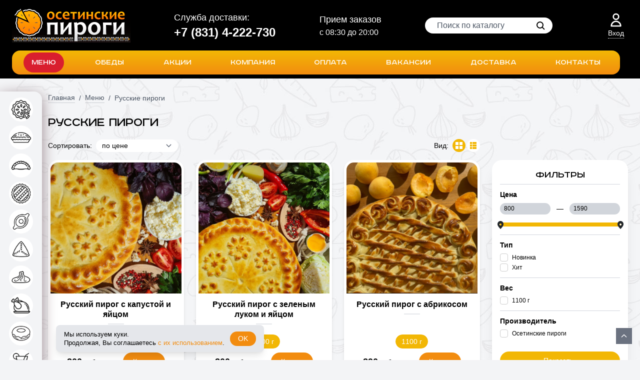

--- FILE ---
content_type: text/html; charset=UTF-8
request_url: https://pirog52.ru/catalog/russian-pies
body_size: 13165
content:
<!DOCTYPE html>
<html lang="ru" class="h-full">
<head>
	<meta charset="utf-8">
	<title>Русские пироги - Осетинские пироги в Нижнем Новгороде, заказ, доставка</title>
	<meta name="viewport" content="width=device-width, initial-scale=1, shrink-to-fit=no">
	<meta name="csrf-token" content="QQAz4wuEutu7b64nxnki29eHaHJMi6lOcC5sOc3i">
	<meta property="og:site_name" content="Осетинские пироги в Нижнем Новгороде, заказ, доставка">
	<meta property="og:type" content="website">
	<meta property="og:title" content="Русские пироги">
	<meta property="og:url" content="https://pirog52.ru/catalog/russian-pies">
	<meta property="og:image" content="https://pirog52.ru/images/logo-new-2.png">
	<meta property="og:image:width" content="250">
	<meta property="og:image:height" content="70">



	<link rel="canonical" href="https://pirog52.ru/catalog/russian-pies">
	<link rel="stylesheet" href="/assets/site.css?id=a89d4f9f47ee293f8afe">
	
    	<link rel="icon" href="/images/favicon.ico" type="image/x-icon">
    	<link rel="shortcut icon" href="/images/favicon.ico" type="image/x-icon">
	<script src="https://www.google.com/recaptcha/api.js?onload=recaptchaCallback&render=explicit"></script>

	<script src="/assets/site.js?id=4134bb781b83cadad127"></script>
	<!-- Yandex.Metrika counter -->
<script type="text/javascript" >
   (function(m,e,t,r,i,k,a){m[i]=m[i]||function(){(m[i].a=m[i].a||[]).push(arguments)};
   m[i].l=1*new Date();
   for (var j = 0; j < document.scripts.length; j++) {if (document.scripts[j].src === r) { return; }}
   k=e.createElement(t),a=e.getElementsByTagName(t)[0],k.async=1,k.src=r,a.parentNode.insertBefore(k,a)})
   (window, document, "script", "https://mc.yandex.ru/metrika/tag.js", "ym");

   ym(86814226, "init", {
        clickmap:true,
        trackLinks:true,
        accurateTrackBounce:true,
        webvisor:true,
        trackHash:true,
        ecommerce:"dataLayer"
   });
</script>
<noscript><div><img src="https://mc.yandex.ru/watch/86814226" style="position:absolute; left:-9999px;" alt="" /></div></noscript>
<!-- /Yandex.Metrika counter -->
	<!-- Global site tag (gtag.js) - Google Analytics -->
<script async src="https://www.googletagmanager.com/gtag/js?id=G-1SYP8RRFZR"></script>
<script>
  window.dataLayer = window.dataLayer || [];
  function gtag(){dataLayer.push(arguments);}
  gtag('js', new Date());

  gtag('config', 'G-1SYP8RRFZR');
</script>
	<!-- Top.Mail.Ru counter -->
<script type="text/javascript">
var _tmr = window._tmr || (window._tmr = []);
_tmr.push({id: "3709866", type: "pageView", start: (new Date()).getTime()});
(function (d, w, id) {
  if (d.getElementById(id)) return;
  var ts = d.createElement("script"); ts.type = "text/javascript"; ts.async = true; ts.id = id;
  ts.src = "https://top-fwz1.mail.ru/js/code.js";
  var f = function () {var s = d.getElementsByTagName("script")[0]; s.parentNode.insertBefore(ts, s);};
  if (w.opera == "[object Opera]") { d.addEventListener("DOMContentLoaded", f, false); } else { f(); }
})(document, window, "tmr-code");
</script>
<noscript><div><img src="https://top-fwz1.mail.ru/counter?id=3709866;js=na" style="position:absolute;left:-9999px;" alt="Top.Mail.Ru" /></div></noscript>
<!-- /Top.Mail.Ru counter -->
</head>
<body data-ss-content-routes="https://pirog52.ru/ajax/content" class="flex flex-col h-full relative font-body">
	
	<header>
	<div data-ss-content-slug="mini-alert"></div>

	<div class="b-header relative z-40 leading-tight bg-black hidden md:block">
		<div class="b-header__top py-4">
			<div class="w-full max-w-screen-xl mx-auto px-4 lg:px-6">
				<div class="flex items-center justify-between -mx-4 relative">
					<div class="px-4">
						<a href="https://pirog52.ru">
							<img src="/images/logo.jpg" alt="Осетинские пироги">
						</a>
					</div>

					<div class="px-2 hidden md:block lg:hidden text-white text-sm whitespace-nowrap">
						<p><a href="tel:+78314222730">+7 (831) 4-222-730</a></p>						<p>с 08:30 до 20:00</p>
					</div>
					<div class="px-4 hidden lg:block text-white text-sm xl:text-lg">
						Служба доставки:
						<div class="xl:text-2xl font-semibold whitespace-nowrap">
							<p><a href="tel:+78314222730">+7 (831) 4-222-730</a></p>						</div>
					</div>
					<div class="px-4 hidden lg:block text-white text-sm xl:text-lg">
						Прием заказов
						<p class="xl:text-base whitespace-nowrap">с 08:30 до 20:00</p>
					</div>

					

					<div class="px-4">
						<div
	data-ss-search="search"
	data-ss-search-inactive="leading-none py-1 px-4"
	data-ss-search-active="leading-none py-1 px-4 cursor-pointer bg-gray-200"
	class="relative">
	<input data-ss-search-input class="inline-block appearance-none rounded-full focus:outline-none h-8 pl-6 pr-10 py-1 bg-white placeholder-gray-600" autocomplete="off" type="text" placeholder="Поиск по каталогу" type="text">
	<span class="absolute top-0 right-0 bottom-0 flex items-center justify-center cursor-pointer w-8 mr-2" title="Поиск">
		<svg xmlns="http://www.w3.org/2000/svg" width="24" height="24" viewBox="0 0 24 24">
			<g fill="none" fill-rule="evenodd">
				<path d="M0 24h24V0H0z"></path>
				<g stroke="currentColor" stroke-width="2" transform="translate(5 5)">
					<circle cx="6" cy="6" r="6"></circle>
					<path d="M10.5 10.5L15 15"></path>
				</g>
			</g>
		</svg>
	</span>

	<div data-ss-search-list class="b-search absolute right-0 w-full text-sm bg-white text-gray-900 shadow-lg rounded-lg z-20 overflow-hidden overflow-y-auto">
		<ul></ul>
	</div>
</div>					</div>
					<div class="px-4 flex items-center">
						<div class="pr-6">
													</div>

						<div class="relative pr-2">
							<!-- Вход -->
	<div title="Вход" class="flex flex-col items-center text-white hover:text-theme-yellow cursor-pointer transition duration-300 ease-in-out" onclick="ssWin('logon').toggle();" rel="nofollow">
    		<svg class="stroke-current w-8 h-8" xmlns="http://www.w3.org/2000/svg" fill="none" viewBox="0 0 24 24" stroke="currentColor">
    			<path stroke-linecap="round" stroke-linejoin="round" stroke-width="2" d="M16 7a4 4 0 11-8 0 4 4 0 018 0zM12 14a7 7 0 00-7 7h14a7 7 0 00-7-7z" />
    		</svg>
		<div class="hidden lg:block text-sm font-medium border-b border-dotted border-current border-opacity-50">Вход</div>
	</div>

	<!-- окно Входа и Регистрации -->
	<div class="win-logon absolute text-left right-0 w-64 shadow-lg rounded-lg overflow-hidden z-20 hidden">
	<div class="bg-white">
		<button type="button" onclick="ssWin('logon').toggle();" class="position: absolute right-0 inline-flex items-center justify-center p-1 text-gray-500 hover:text-gray-600 focus:outline-none transition duration-150 ease-in-out">
			<svg class="h-6 w-6" fill="none" viewBox="0 0 24 24" stroke="currentColor">
				<path stroke-linecap="round" stroke-linejoin="round" stroke-width="2" d="M6 18L18 6M6 6l12 12"></path>
			</svg>
		</button>
		<div class="px-5 py-3">
			<nav class="b-win-logon-nav flex justify-center mb-4">
				<a class="border-b-2 border-theme-yellow px-4 py-2 mx-1 font-medium" href="javascript: void(0);">Вход</a>
				<a class="border-b-2 border-gray-300 px-4 py-2 mx-1 font-medium" onclick="ssWin('registration').toggle();" href="javascript: void(0);">Регистрация</a>
			</nav>
			<div class="tab-content text-sm">
				<div class="tab-pane show active">
					<form data-ss-form method="post" action="https://pirog52.ru/login">
						<input type="hidden" name="_token" value="QQAz4wuEutu7b64nxnki29eHaHJMi6lOcC5sOc3i">
						<div class="mb-3">
							<label class="block mb-1" for="l-email">E-mail:</label>
							<input id="l-email" name="email" type="text" class="rounded appearance-none w-full py-1 px-2 bg-white border border-gray-300 leading-tight focus:outline-none focus:border-gray-400">
							<div data-ss-form-error="email" class="text-xs leading-tight"></div>
						</div>
						<div class="mb-3">
							<label class="block mb-1" for="l-password">Пароль:</label>
							<input id="l-password" name="password" type="password" class="rounded appearance-none w-full py-1 px-2 bg-white border border-gray-300 leading-tight focus:outline-none focus:border-gray-400">
							<div data-ss-form-error="password" class="text-xs leading-tight"></div>
						</div>
						<div class="flex items-center">
							<button data-ss-form-btn class="inline-block leading-tight bg-theme-yellow hover:bg-theme-orange text-white py-2 px-4 text-xs text-center font-medium rounded-full focus:outline-none" type="submit">Войти</button>
							<a href="https://pirog52.ru/password/reset" class="underline text-xs ml-6 hover:no-underline">Забыли пароль?</a>
						</div>
					</form>
				</div>
			</div>
		</div>
		<div class="bg-gray-100 text-right px-4 py-2">
			<a href="javascript: void(0);" onclick="ssWin('logon').toggle();" class="border-b border-dotted border-gray-600 text-xs">Закрыть</a>
		</div>
	</div>
</div>	<div class="win-registration absolute text-left right-0 w-64 shadow-lg rounded-lg overflow-hidden z-20 hidden">
	<div class="bg-white">
		<button type="button" onclick="ssWin('registration').toggle();" class="position: absolute right-0 inline-flex items-center justify-center p-1 text-gray-500 hover:text-gray-600 focus:outline-none transition duration-150 ease-in-out">
			<svg class="h-6 w-6" fill="none" viewBox="0 0 24 24" stroke="currentColor">
				<path stroke-linecap="round" stroke-linejoin="round" stroke-width="2" d="M6 18L18 6M6 6l12 12"></path>
			</svg>
		</button>
		<div class="px-5 py-3">
			<nav class="b-win-logon-nav flex justify-center mb-4">
				<a class="border-b-2 border-gray-300 px-4 py-2 mx-1 font-medium" onclick="ssWin('logon').toggle();" href="javascript: void(0);">Вход</a>
				<a class="border-b-2 border-theme-yellow px-4 py-2 mx-1 font-medium" href="javascript: void(0);">Регистрация</a>
			</nav>
			<div class="tab-content text-sm">
				<div class="tab-pane show active">
					<form data-ss-form method="post" action="https://pirog52.ru/register">
						<input type="hidden" name="_token" value="QQAz4wuEutu7b64nxnki29eHaHJMi6lOcC5sOc3i">
						<div class="mb-3">
							<label class="block mb-1" for="r-name">Имя <span class="text-red-600">*</span></label>
							<input id="r-name" type="text" name="name" class="rounded appearance-none w-full py-1 px-2 bg-white border border-gray-300 leading-tight focus:outline-none focus:border-gray-400" placeholder="Имя">
							<div data-ss-form-error="name" class="text-xs leading-tight"></div>
						</div>
						<div class="mb-3">
							<label class="block mb-1" for="r-phone">Телефон <span class="text-red-600">*</span></label>
							<input data-mask="+7 (999) 999-99-99" id="r-phone" type="text" name="phone" class="rounded appearance-none w-full py-1 px-2 bg-white border border-gray-300 leading-tight focus:outline-none focus:border-gray-400" placeholder="Телефон">
							<div data-ss-form-error="phone" class="text-xs leading-tight"></div>
						</div>

						<div class="mb-3">
							<label class="block mb-1" for="r-email">E-mail <span class="text-red-600">*</span></label>
							<input type="text" id="r-email" name="email" class="rounded appearance-none w-full py-1 px-2 bg-white border border-gray-300 leading-tight focus:outline-none focus:border-gray-400" placeholder="E-mail">
							<div data-ss-form-error="email" class="text-xs leading-tight"></div>
						</div>

						<div class="mb-3">
							<label class="block mb-1" for="r-email">Дата рождения</label>
							<input type="text" id="r-born_at" name="born_at" class="rounded appearance-none w-full py-1 px-2 bg-white border border-gray-300 leading-tight focus:outline-none focus:border-gray-400" placeholder="Дата рождения">
							<div class="text-xs text-red-400">Мы дарим подарки</div>
							<div data-ss-form-error="born_at" class="text-xs leading-tight"></div>
							<script>
								jQuery.datetimepicker.setLocale('ru');
								$('#r-born_at').datetimepicker({
									timepicker:	false,
									format:		'd.m.Y',
									maxDate:	0
								});
							</script>
						</div>

						<div class="mb-3">
							<label class="block mb-1" for="r-password">Пароль <span class="text-red-600">*</span></label>
							<input type="password" id="r-password" name="password" class="rounded appearance-none w-full py-1 px-2 bg-white border border-gray-300 leading-tight focus:outline-none focus:border-gray-400" placeholder="Пароль">
							<div data-ss-form-error="password" class="text-xs leading-tight"></div>
						</div>
						<div class="mb-3">
							<label class="block mb-1" for="r-passconf">Пароль ещё раз <span class="text-red-600">*</span></label>
							<input type="password" id="r-passconf" name="password_confirmation" class="rounded appearance-none w-full py-1 px-2 bg-white border border-gray-300 leading-tight focus:outline-none focus:border-gray-400" placeholder="Пароль">
							<div data-ss-form-error="password_confirmation" class="text-xs leading-tight"></div>
						</div>

						<div class="mb-3">
							<label class="flex items-center">
								<input class="b-policy-check form-checkbox transition duration-150 ease-in-out mr-2" type="checkbox">
								<span class="text-sm leading-5">Я согласен на обработку <a class="underline hover:no-underline" href="https://pirog52.ru/legal/privacy">персональных данных</a></span>
							</label>
							<div class="b-policy-error text-xs leading-tight mt-2">Вы не дали согласие на обработку персональных данных</div>
						</div>

						<div class="text-center">
							<button
								class="inline-block leading-tight bg-theme-yellow hover:bg-theme-orange text-white py-2 px-4 text-xs text-center font-medium rounded-full focus:outline-none"
								type="submit"
								onclick="
									ssCheckPolicy(event, $('.win-registration form'), function () {
										$('.win-registration form').trigger('ss.submit.form', [function () {
											location.href = 'https://pirog52.ru/profile';
										}]);
									});
								"
							>Зарегистрироваться</button>
							<div class="mt-2"><a class="underline text-xs hover:no-underline" href="https://pirog52.ru/password/reset">Забыли пароль?</a></div>
						</div>
					</form>
				</div>
			</div>
		</div>
		<div class="bg-gray-100 text-right px-4 py-2">
			<a href="javascript: void(0);" onclick="ssWin('registration').toggle();" class="border-b border-dotted border-gray-600 text-xs">Закрыть</a>
		</div>
	</div>
</div>						</div>
					</div>
				</div>
			</div>
		</div>

		<div class="b-header__bottom bg-black transition pb-2">
			<div class="w-full max-w-screen-xl mx-auto px-4 lg:px-6">
				<div class="flex items-center justify-between -mx-4 relative">
					<div class="b-header__bottom-logo px-2 lg:px-4 hidden">
						<a href="https://pirog52.ru">
							<img class="flex-shrink-0" src="/images/logo-fix.jpg" alt="Осетинские пироги">
						</a>
					</div>
					<div class="px-2 lg:px-4 flex-1">
						<ul class="flex items-center justify-around relative rounded-2xl overflow-hidden bg-gradient-to-b from-theme-yellow to-theme-orange">
	<li class="py-1">
		<a href="https://pirog52.ru/catalog" class="block px-2 lg:px-4 py-2 rounded-full text-sm lg:text-base text-white font-heading transition duration-300 ease-in-out hover:text-white bg-theme-red">Меню</a>
	</li>
	<li class="py-1">
		<a href="https://pirog52.ru/lunches" class="block px-2 lg:px-4 py-2 rounded-full text-sm lg:text-base text-white font-heading hover:bg-theme-yellow hover:text-white transition duration-300 ease-in-out">Обеды</a>
	</li>
	<li class="py-1">
		<a href="https://pirog52.ru/deals" class="block px-2 lg:px-4 py-2 rounded-full text-sm lg:text-base text-white font-heading hover:bg-theme-yellow hover:text-white transition duration-300 ease-in-out">Акции</a>
	</li>
	<li class="py-1">
		<a href="https://pirog52.ru/about" class="block px-2 lg:px-4 py-2 rounded-full text-sm lg:text-base text-white font-heading hover:bg-theme-yellow hover:text-white transition duration-300 ease-in-out">Компания</a>
	</li>
	<li class="py-1">
		<a href="https://pirog52.ru/payment" class="block px-2 lg:px-4 py-2 rounded-full text-sm lg:text-base text-white font-heading hover:bg-theme-yellow hover:text-white transition duration-300 ease-in-out">Оплата</a>
	</li>
			<li class="py-1">
		<a href="https://pirog52.ru/vacancies" class="block px-2 lg:px-4 py-2 rounded-full text-sm lg:text-base text-white font-heading hover:bg-theme-yellow hover:text-white transition duration-300 ease-in-out">Вакансии</a>
	</li>
		<li class="py-1">
		<a href="https://pirog52.ru/delivery" class="block px-2 lg:px-4 py-2 rounded-full text-sm lg:text-base text-white font-heading hover:bg-theme-yellow hover:text-white transition duration-300 ease-in-out">Доставка</a>
	</li>
	<li class="py-1">
		<a href="https://pirog52.ru/contacts" class="block px-2 lg:px-4 py-2 rounded-full text-sm lg:text-base text-white font-heading hover:bg-theme-yellow hover:text-white transition duration-300 ease-in-out">Контакты</a>
	</li>
</ul>					</div>
					<div class="pr-2 lg:pr-4">
						<div data-ss-content-slug="cart"></div>
					</div>
				</div>
			</div>
		</div>
	</div>

	<!-- mobile -->
	<div class="b-header-m block bg-black md:hidden">
		<div class="b-header-m__content bg-black flex items-center justify-between py-2">
			<div class="flex">
				<button class="flex items-center p-2 text-white focus:outline-none relative mx-2" onclick="ssWin('navi').toggle();">
					<svg class="fill-current" width="20" height="20" viewBox="0 0 20 20" xmlns="http://www.w3.org/2000/svg">
						<title>Меню</title>
						<path d="M0 3h20v2H0V3zm0 6h20v2H0V9zm0 6h20v2H0v-2z" />
					</svg>
				</button>

				<a href="https://pirog52.ru"><img src="/images/logo-sm.jpg" alt="Осетинские пироги"></a>
			</div>

			<div class="flex items-center">
				<a class="block p-1 text-white" title="Служба доставки" href="tel:+78314222730">
  		<svg class="h-6 w-6 stroke-current" xmlns="http://www.w3.org/2000/svg" fill="none" viewBox="0 0 24 24" stroke="currentColor">
  			<path stroke-linecap="round" stroke-linejoin="round" stroke-width="2" d="M3 5a2 2 0 012-2h3.28a1 1 0 01.948.684l1.498 4.493a1 1 0 01-.502 1.21l-2.257 1.13a11.042 11.042 0 005.516 5.516l1.13-2.257a1 1 0 011.21-.502l4.493 1.498a1 1 0 01.684.949V19a2 2 0 01-2 2h-1C9.716 21 3 14.284 3 6V5z" />
  		</svg>
  	</a>

				<!-- вход -->
				<div class="relative" onclick="ssWin('m-logon').toggle();">
		<div class="p-2 text-white cursor-pointer">
			<svg class="w-6 h-6 stroke-current" xmlns="http://www.w3.org/2000/svg" fill="none" viewBox="0 0 24 24" stroke="currentColor">
				<path stroke-linecap="round" stroke-linejoin="round" stroke-width="2" d="M16 7a4 4 0 11-8 0 4 4 0 018 0zM12 14a7 7 0 00-7 7h14a7 7 0 00-7-7z" />
			</svg>
		</div>
	</div>

				<div data-ss-content-slug="mobile-btn-cart"></div>
			</div>
		</div>

		<div class="bg-gray-900 py-2 px-3 text-center text-white font-medium">
			Прием заказов с 08:30 до 20:00
		</div>

		<div
	data-ss-search="search-mobile"
	data-ss-search-active="leading-none py-1 px-4 cursor-pointer bg-gray-200 bg-gray-200"
	class="bg-gray-200 py-2 pr-4 pl-3">
	<div class="flex items-center">
		<button class="p-1 text-gray-800 focus:outline-none mr-2" type="submit">
			<svg class="h-6 v-6" xmlns="http://www.w3.org/2000/svg" viewBox="0 0 24 24">
				<g fill="none" fill-rule="evenodd">
					<path d="M0 24h24V0H0z"></path>
					<g class="stroke-current" stroke-width="2" transform="translate(5 5)">
						<circle cx="6" cy="6" r="6"></circle>
						<path d="M10.5 10.5L15 15"></path>
					</g>
				</g>
			</svg>
		</button>
		<input data-ss-search-input autocomplete="off" type="text" placeholder="Поиск по каталогу" value="" class="bg-transparent placeholder-gray-600 font-medium w-full focus:outline-none appearance-none">
	</div>

	<div data-ss-search-list class="b-search overflow-x-hidden overflow-y-auto absolute right-0 w-full bg-white text-gray-900 shadow-lg z-30">
		<ul></ul>
	</div>
</div>		<div class="b-horizont-menu bg-white w-full text-center py-4 relative z-20">
	<div class="b-horizont-menu__carousel owl-carousel">
					<a class="flex items-center" href="https://pirog52.ru/catalog/ossetian-pies" title="Осетинские пироги">
	<span class="block w-8 h-8 rounded-full"><img src="https://pirog52.ru/storage/shopdepartments/1_ic_osetinskie.png" alt="Осетинские пироги"></span>
	<span class="font-heading text-xs font-bold ml-2 leading-4">Осетинские пироги</span>
</a>					<a class="flex items-center" href="https://pirog52.ru/catalog/sweet-pies" title="Сладкие пироги">
	<span class="block w-8 h-8 rounded-full"><img src="https://pirog52.ru/storage/shopdepartments/2_ic_sladkie.png" alt="Сладкие пироги"></span>
	<span class="font-heading text-xs font-bold ml-2 leading-4">Сладкие пироги</span>
</a>					<a class="flex items-center" href="https://pirog52.ru/catalog/shebureks" title="Чебуреки">
	<span class="block w-8 h-8 rounded-full"><img src="https://pirog52.ru/storage/shopdepartments/4_ic_chebureki.png" alt="Чебуреки"></span>
	<span class="font-heading text-xs font-bold ml-2 leading-4">Чебуреки</span>
</a>					<a class="flex items-center" href="https://pirog52.ru/catalog/russian-pies" title="Русские пироги">
	<span class="block w-8 h-8 rounded-full"><img src="https://pirog52.ru/storage/shopdepartments/5_ic_russkie.png" alt="Русские пироги"></span>
	<span class="font-heading text-xs font-bold ml-2 leading-4">Русские пироги</span>
</a>					<a class="flex items-center" href="https://pirog52.ru/catalog/hachapuri" title="Хачапури">
	<span class="block w-8 h-8 rounded-full"><img src="https://pirog52.ru/storage/shopdepartments/17_ic_khachapuri.png" alt="Хачапури"></span>
	<span class="font-heading text-xs font-bold ml-2 leading-4">Хачапури</span>
</a>					<a class="flex items-center" href="https://pirog52.ru/catalog/samsa" title="Самса">
	<span class="block w-8 h-8 rounded-full"><img src="https://pirog52.ru/storage/shopdepartments/18_ic_samsa.png" alt="Самса"></span>
	<span class="font-heading text-xs font-bold ml-2 leading-4">Самса</span>
</a>					<a class="flex items-center" href="https://pirog52.ru/catalog/khinkali" title="Хинкали">
	<span class="block w-8 h-8 rounded-full"><img src="https://pirog52.ru/storage/shopdepartments/3_ic_hinkali.png" alt="Хинкали"></span>
	<span class="font-heading text-xs font-bold ml-2 leading-4">Хинкали</span>
</a>					<a class="flex items-center" href="https://pirog52.ru/catalog/grilled-chicken" title="Курица-гриль">
	<span class="block w-8 h-8 rounded-full"><img src="https://pirog52.ru/storage/shopdepartments/8_ic_kuritsa.png" alt="Курица-гриль"></span>
	<span class="font-heading text-xs font-bold ml-2 leading-4">Курица-гриль</span>
</a>					<a class="flex items-center" href="https://pirog52.ru/catalog/donuts" title="Пончики">
	<span class="block w-8 h-8 rounded-full"><img src="https://pirog52.ru/storage/shopdepartments/6_ic_ponchiki.png" alt="Пончики"></span>
	<span class="font-heading text-xs font-bold ml-2 leading-4">Пончики</span>
</a>					<a class="flex items-center" href="https://pirog52.ru/catalog/soft-drinks" title="Безалкогольные напитки">
	<span class="block w-8 h-8 rounded-full"><img src="https://pirog52.ru/storage/shopdepartments/7_ic_napitki.png" alt="Безалкогольные напитки"></span>
	<span class="font-heading text-xs font-bold ml-2 leading-4">Безалкогольные напитки</span>
</a>			</div>
</div>	</div>
</header>

		<div class="b-main-content w-full max-w-screen-xl mx-auto px-4 xl:px-6">
			<nav class="hidden md:flex flex-wrap items-center mt-5 py-2 text-sm text-gray-600">
									<a href="https://pirog52.ru" class="border-b border-gray-600 border-opacity-25 hover:border-opacity-0">Главная</a>
												<span class="px-2">/</span>
				<a href="https://pirog52.ru/catalog" class="border-b border-gray-600 border-opacity-25 hover:border-opacity-0">Меню</a>
												<span class="px-2">/</span>
				<span>Русские пироги</span>
						</nav>


				<h1>Русские пироги</h1>
	
	
				<script>
			ecommerceProductList([
															{
							"id": 46,
							"name": 'Русский пирог с капустой и яйцом',
							"price": 800,
							"category": 'Русские пироги',
							"variant": '1100 г',
						},
																				{
							"id": 47,
							"name": 'Русский пирог с зеленым луком и яйцом',
							"price": 800,
							"category": 'Русские пироги',
							"variant": '1100 г',
						},
																				{
							"id": 286,
							"name": 'Русский пирог с абрикосом',
							"price": 890,
							"category": 'Русские пироги',
							"variant": '1100 г',
						},
																				{
							"id": 304,
							"name": 'Русский пирог с апельсином',
							"price": 890,
							"category": 'Русские пироги',
							"variant": '1100 г',
						},
																				{
							"id": 111,
							"name": 'Русский пирог «Лимонник»',
							"price": 890,
							"category": 'Русские пироги',
							"variant": '1100 г',
						},
																				{
							"id": 49,
							"name": 'Русский пирог с творогом и вишней',
							"price": 890,
							"category": 'Русские пироги',
							"variant": '1100 г',
						},
																				{
							"id": 48,
							"name": 'Русский пирог с курицей и грибами',
							"price": 950,
							"category": 'Русские пироги',
							"variant": '1100 г',
						},
																				{
							"id": 285,
							"name": 'Русский пирог с горбушей',
							"price": 1590,
							"category": 'Русские пироги',
							"variant": '1100 г',
						},
												]);
		</script>
	
	<div class="flex flex-col md:flex-row -mx-3 pb-8">
		<div class="md:w-3/4 px-3 order-2 md:order-1">
			<div id="view-product-list">

				<div class="flex justify-between leading-tight mt-4 md:mt-0 mb-4 text-xs lg:text-sm">
	<div class="inline-flex flex-col sm:flex-row sm:items-center mr-2">
		<span class="pr-1 lg:pr-2 font-medium">Сортировать:</span>
		<div class="inline-block mt-2 sm:mt-0">
			<select data-ss-pn-parameter="s" data-ss-pn-submit="change" class="block appearance-none w-full bg-white rounded-full px-3 py-1 pr-8 leading-tight focus:outline-none">
				<option selected="selected" value="2">по цене</option>
				<option  value="0">по популярности</option>
				<option  value="1">по наименованию</option>
			</select>
		</div>
	</div>

	

	<div class="b-product-view hidden md:inline-flex items-center">
		<input data-ss-pn-parameter="v" type="hidden" value="0">
		<span class="pr-1 lg:pr-2 font-medium">Вид:</span>
		<span class="b-product-view__item view-as-grid	selected" title="Плитка"><i data-ss-pn-submit="click" data-ss-pn-v-value="0"></i></span>
		<span class="b-product-view__item view-as-list	" title="Список"><i data-ss-pn-submit="click" data-ss-pn-v-value="1"></i></span>
		
	</div>
</div>

															<!-- список продукции - плитка -->
						<div class="b-product-grid flex flex-wrap -mx-3">
															<div class="w-full sm:w-1/2 lg:w-1/3 px-3 mb-6">
									<div
	class="flex flex-col h-full bg-white leading-tight overflow-hidden rounded-20 border-5 border-white shadow-md hover:shadow-xl relative"
>
	<a href="https://pirog52.ru/product/russkii-pirog-s-kapustoi-yaicom" onclick="ecommerceClickOnProduct(event, [
					{
				id: 46,
				name: 'Русский пирог с капустой и яйцом',
				price: 800,
				category: 'Русские пироги',
				variant: '1100 г',
			},
			]);">
		<img src="https://pirog52.ru/preview/600/600/storage/productpictures/3136_image_22_08_24_06_37_1.jpeg" alt="Русский пирог с капустой и яйцом">
	</a>
	<div class="flex flex-col h-full text-center b-shop-product-text">
		<div class="px-2 py-3">
			<a href="https://pirog52.ru/product/russkii-pirog-s-kapustoi-yaicom" class="font-semibold hover:text-theme-orange" onclick="ecommerceClickOnProduct(event, [
									{
						id: 46,
						name: 'Русский пирог с капустой и яйцом',
						price: 800,
						category: 'Русские пироги',
						variant: '1100 г',
					},
							]);">
				<h5>Русский пирог с капустой и яйцом</h5>
				<span class="block w-8 border-b-2 mt-2 mx-auto border-gray-200"></span>
			</a>
		</div>
		<div class="px-2 text-sm">
							
					</div>
	</div>
	<div class="p-2 text-center">
									<div class="inline-flex items-center space-x-px bg-gray-100 rounded-full overflow-hidden">
					<div class="px-3 py-1 text-sm rounded-full whitespace-nowrap bg-theme-yellow text-white">
						1100 г
					</div>
				</div>
					
					<div
				data-ss-cart-name="Русский пирог с капустой и яйцом"
				data-ss-cart-sku="52-1100"
				data-ss-cart-price="800"
				data-ss-cart-price_format="800"
				data-ss-cart-price_listed="800.0000"
				data-ss-cart-price_listed_format="800"
				data-ss-cart-url="https://pirog52.ru/product/russkii-pirog-s-kapustoi-yaicom"
				data-ss-cart-picture="https://pirog52.ru/preview/600/600/storage/productpictures/3136_image_22_08_24_06_37_1.jpeg"
				data-ss-cart-weight="1100 г"
				data-ss-cart-shopdepartment="Русские пироги"

				class="ss-cart-46 pt-2 flex flex-col text-center sm:flex-row sm:justify-around sm:items-center sm:text-left"
			>
									<div class="text-sm mb-2 sm:mb-0">
						<span><b class="font-bold text-lg">800</b> руб.</span>
					</div>
				
				<a
					class="block w-full text-sm sm:w-auto sm:inline-block bg-theme-orange px-5 py-2 rounded-full text-white hover:bg-theme-yellow"
					onclick="ssCart(event).setID('46').save('merge', function (cart) {
						resetCartInput(cart);
						ecommerceAdd([{
							id: 46,
							name: 'Русский пирог с капустой и яйцом',
							price: 800,
							category: 'Русские пироги',
							quantity: 1,
							variant: '1100 г',
						}]);
					});"
					href="javascript: void(0);"
				>Купить</a>
			</div>
			</div>
	
</div>								</div>
															<div class="w-full sm:w-1/2 lg:w-1/3 px-3 mb-6">
									<div
	class="flex flex-col h-full bg-white leading-tight overflow-hidden rounded-20 border-5 border-white shadow-md hover:shadow-xl relative"
>
	<a href="https://pirog52.ru/product/russkii-pirog-s-zelenym-lukom-yaicom" onclick="ecommerceClickOnProduct(event, [
					{
				id: 47,
				name: 'Русский пирог с зеленым луком и яйцом',
				price: 800,
				category: 'Русские пироги',
				variant: '1100 г',
			},
			]);">
		<img src="https://pirog52.ru/preview/600/600/storage/productpictures/3137_image_22_08_24_06_37_2.jpeg" alt="Русский пирог с зеленым луком и яйцом">
	</a>
	<div class="flex flex-col h-full text-center b-shop-product-text">
		<div class="px-2 py-3">
			<a href="https://pirog52.ru/product/russkii-pirog-s-zelenym-lukom-yaicom" class="font-semibold hover:text-theme-orange" onclick="ecommerceClickOnProduct(event, [
									{
						id: 47,
						name: 'Русский пирог с зеленым луком и яйцом',
						price: 800,
						category: 'Русские пироги',
						variant: '1100 г',
					},
							]);">
				<h5>Русский пирог с зеленым луком и яйцом</h5>
				<span class="block w-8 border-b-2 mt-2 mx-auto border-gray-200"></span>
			</a>
		</div>
		<div class="px-2 text-sm">
							
					</div>
	</div>
	<div class="p-2 text-center">
									<div class="inline-flex items-center space-x-px bg-gray-100 rounded-full overflow-hidden">
					<div class="px-3 py-1 text-sm rounded-full whitespace-nowrap bg-theme-yellow text-white">
						1100 г
					</div>
				</div>
					
					<div
				data-ss-cart-name="Русский пирог с зеленым луком и яйцом"
				data-ss-cart-sku="53-1100"
				data-ss-cart-price="800"
				data-ss-cart-price_format="800"
				data-ss-cart-price_listed="800.0000"
				data-ss-cart-price_listed_format="800"
				data-ss-cart-url="https://pirog52.ru/product/russkii-pirog-s-zelenym-lukom-yaicom"
				data-ss-cart-picture="https://pirog52.ru/preview/600/600/storage/productpictures/3137_image_22_08_24_06_37_2.jpeg"
				data-ss-cart-weight="1100 г"
				data-ss-cart-shopdepartment="Русские пироги"

				class="ss-cart-47 pt-2 flex flex-col text-center sm:flex-row sm:justify-around sm:items-center sm:text-left"
			>
									<div class="text-sm mb-2 sm:mb-0">
						<span><b class="font-bold text-lg">800</b> руб.</span>
					</div>
				
				<a
					class="block w-full text-sm sm:w-auto sm:inline-block bg-theme-orange px-5 py-2 rounded-full text-white hover:bg-theme-yellow"
					onclick="ssCart(event).setID('47').save('merge', function (cart) {
						resetCartInput(cart);
						ecommerceAdd([{
							id: 47,
							name: 'Русский пирог с зеленым луком и яйцом',
							price: 800,
							category: 'Русские пироги',
							quantity: 1,
							variant: '1100 г',
						}]);
					});"
					href="javascript: void(0);"
				>Купить</a>
			</div>
			</div>
	
</div>								</div>
															<div class="w-full sm:w-1/2 lg:w-1/3 px-3 mb-6">
									<div
	class="flex flex-col h-full bg-white leading-tight overflow-hidden rounded-20 border-5 border-white shadow-md hover:shadow-xl relative"
>
	<a href="https://pirog52.ru/product/russkiy-pirog-s-abrikosom" onclick="ecommerceClickOnProduct(event, [
					{
				id: 286,
				name: 'Русский пирог с абрикосом',
				price: 890,
				category: 'Русские пироги',
				variant: '1100 г',
			},
			]);">
		<img src="https://pirog52.ru/preview/600/600/storage/productpictures/3284_pirog_s_abrikosom.jpeg" alt="Русский пирог с абрикосом">
	</a>
	<div class="flex flex-col h-full text-center b-shop-product-text">
		<div class="px-2 py-3">
			<a href="https://pirog52.ru/product/russkiy-pirog-s-abrikosom" class="font-semibold hover:text-theme-orange" onclick="ecommerceClickOnProduct(event, [
									{
						id: 286,
						name: 'Русский пирог с абрикосом',
						price: 890,
						category: 'Русские пироги',
						variant: '1100 г',
					},
							]);">
				<h5>Русский пирог с абрикосом</h5>
				<span class="block w-8 border-b-2 mt-2 mx-auto border-gray-200"></span>
			</a>
		</div>
		<div class="px-2 text-sm">
							
					</div>
	</div>
	<div class="p-2 text-center">
									<div class="inline-flex items-center space-x-px bg-gray-100 rounded-full overflow-hidden">
					<div class="px-3 py-1 text-sm rounded-full whitespace-nowrap bg-theme-yellow text-white">
						1100 г
					</div>
				</div>
					
					<div
				data-ss-cart-name="Русский пирог с абрикосом"
				data-ss-cart-sku="01291-1100"
				data-ss-cart-price="890"
				data-ss-cart-price_format="890"
				data-ss-cart-price_listed="890.0000"
				data-ss-cart-price_listed_format="890"
				data-ss-cart-url="https://pirog52.ru/product/russkiy-pirog-s-abrikosom"
				data-ss-cart-picture="https://pirog52.ru/preview/600/600/storage/productpictures/3284_pirog_s_abrikosom.jpeg"
				data-ss-cart-weight="1100 г"
				data-ss-cart-shopdepartment="Русские пироги"

				class="ss-cart-286 pt-2 flex flex-col text-center sm:flex-row sm:justify-around sm:items-center sm:text-left"
			>
									<div class="text-sm mb-2 sm:mb-0">
						<span><b class="font-bold text-lg">890</b> руб.</span>
					</div>
				
				<a
					class="block w-full text-sm sm:w-auto sm:inline-block bg-theme-orange px-5 py-2 rounded-full text-white hover:bg-theme-yellow"
					onclick="ssCart(event).setID('286').save('merge', function (cart) {
						resetCartInput(cart);
						ecommerceAdd([{
							id: 286,
							name: 'Русский пирог с абрикосом',
							price: 890,
							category: 'Русские пироги',
							quantity: 1,
							variant: '1100 г',
						}]);
					});"
					href="javascript: void(0);"
				>Купить</a>
			</div>
			</div>
	
</div>								</div>
															<div class="w-full sm:w-1/2 lg:w-1/3 px-3 mb-6">
									<div
	class="flex flex-col h-full bg-white leading-tight overflow-hidden rounded-20 border-5 border-white shadow-md hover:shadow-xl relative"
>
	<a href="https://pirog52.ru/product/russkiy-pirog-s-apelsinom" onclick="ecommerceClickOnProduct(event, [
					{
				id: 304,
				name: 'Русский пирог с апельсином',
				price: 890,
				category: 'Русские пироги',
				variant: '1100 г',
			},
			]);">
		<img src="https://pirog52.ru/preview/600/600/storage/productpictures/3318_pirog_s_apelsinom.jpeg" alt="Русский пирог с апельсином">
	</a>
	<div class="flex flex-col h-full text-center b-shop-product-text">
		<div class="px-2 py-3">
			<a href="https://pirog52.ru/product/russkiy-pirog-s-apelsinom" class="font-semibold hover:text-theme-orange" onclick="ecommerceClickOnProduct(event, [
									{
						id: 304,
						name: 'Русский пирог с апельсином',
						price: 890,
						category: 'Русские пироги',
						variant: '1100 г',
					},
							]);">
				<h5>Русский пирог с апельсином</h5>
				<span class="block w-8 border-b-2 mt-2 mx-auto border-gray-200"></span>
			</a>
		</div>
		<div class="px-2 text-sm">
							
					</div>
	</div>
	<div class="p-2 text-center">
									<div class="inline-flex items-center space-x-px bg-gray-100 rounded-full overflow-hidden">
					<div class="px-3 py-1 text-sm rounded-full whitespace-nowrap bg-theme-yellow text-white">
						1100 г
					</div>
				</div>
					
					<div
				data-ss-cart-name="Русский пирог с апельсином"
				data-ss-cart-sku="2043-1100"
				data-ss-cart-price="890"
				data-ss-cart-price_format="890"
				data-ss-cart-price_listed="890.0000"
				data-ss-cart-price_listed_format="890"
				data-ss-cart-url="https://pirog52.ru/product/russkiy-pirog-s-apelsinom"
				data-ss-cart-picture="https://pirog52.ru/preview/600/600/storage/productpictures/3318_pirog_s_apelsinom.jpeg"
				data-ss-cart-weight="1100 г"
				data-ss-cart-shopdepartment="Русские пироги"

				class="ss-cart-304 pt-2 flex flex-col text-center sm:flex-row sm:justify-around sm:items-center sm:text-left"
			>
									<div class="text-sm mb-2 sm:mb-0">
						<span><b class="font-bold text-lg">890</b> руб.</span>
					</div>
				
				<a
					class="block w-full text-sm sm:w-auto sm:inline-block bg-theme-orange px-5 py-2 rounded-full text-white hover:bg-theme-yellow"
					onclick="ssCart(event).setID('304').save('merge', function (cart) {
						resetCartInput(cart);
						ecommerceAdd([{
							id: 304,
							name: 'Русский пирог с апельсином',
							price: 890,
							category: 'Русские пироги',
							quantity: 1,
							variant: '1100 г',
						}]);
					});"
					href="javascript: void(0);"
				>Купить</a>
			</div>
			</div>
	
</div>								</div>
															<div class="w-full sm:w-1/2 lg:w-1/3 px-3 mb-6">
									<div
	class="flex flex-col h-full bg-white leading-tight overflow-hidden rounded-20 border-5 border-white shadow-md hover:shadow-xl relative"
>
	<a href="https://pirog52.ru/product/limonnik" onclick="ecommerceClickOnProduct(event, [
					{
				id: 111,
				name: 'Русский пирог «Лимонник»',
				price: 890,
				category: 'Русские пироги',
				variant: '1100 г',
			},
			]);">
		<img src="https://pirog52.ru/preview/600/600/storage/productpictures/3097_jpg.jpg" alt="Русский пирог «Лимонник»">
	</a>
	<div class="flex flex-col h-full text-center b-shop-product-text">
		<div class="px-2 py-3">
			<a href="https://pirog52.ru/product/limonnik" class="font-semibold hover:text-theme-orange" onclick="ecommerceClickOnProduct(event, [
									{
						id: 111,
						name: 'Русский пирог «Лимонник»',
						price: 890,
						category: 'Русские пироги',
						variant: '1100 г',
					},
							]);">
				<h5>Русский пирог «Лимонник»</h5>
				<span class="block w-8 border-b-2 mt-2 mx-auto border-gray-200"></span>
			</a>
		</div>
		<div class="px-2 text-sm">
							
					</div>
	</div>
	<div class="p-2 text-center">
									<div class="inline-flex items-center space-x-px bg-gray-100 rounded-full overflow-hidden">
					<div class="px-3 py-1 text-sm rounded-full whitespace-nowrap bg-theme-yellow text-white">
						1100 г
					</div>
				</div>
					
					<div
				data-ss-cart-name="Русский пирог «Лимонник»"
				data-ss-cart-sku="51-1100"
				data-ss-cart-price="890"
				data-ss-cart-price_format="890"
				data-ss-cart-price_listed="890.0000"
				data-ss-cart-price_listed_format="890"
				data-ss-cart-url="https://pirog52.ru/product/limonnik"
				data-ss-cart-picture="https://pirog52.ru/preview/600/600/storage/productpictures/3097_jpg.jpg"
				data-ss-cart-weight="1100 г"
				data-ss-cart-shopdepartment="Русские пироги"

				class="ss-cart-111 pt-2 flex flex-col text-center sm:flex-row sm:justify-around sm:items-center sm:text-left"
			>
									<div class="text-sm mb-2 sm:mb-0">
						<span><b class="font-bold text-lg">890</b> руб.</span>
					</div>
				
				<a
					class="block w-full text-sm sm:w-auto sm:inline-block bg-theme-orange px-5 py-2 rounded-full text-white hover:bg-theme-yellow"
					onclick="ssCart(event).setID('111').save('merge', function (cart) {
						resetCartInput(cart);
						ecommerceAdd([{
							id: 111,
							name: 'Русский пирог «Лимонник»',
							price: 890,
							category: 'Русские пироги',
							quantity: 1,
							variant: '1100 г',
						}]);
					});"
					href="javascript: void(0);"
				>Купить</a>
			</div>
			</div>
	
</div>								</div>
															<div class="w-full sm:w-1/2 lg:w-1/3 px-3 mb-6">
									<div
	class="flex flex-col h-full bg-white leading-tight overflow-hidden rounded-20 border-5 border-white shadow-md hover:shadow-xl relative"
>
	<a href="https://pirog52.ru/product/russkii-pirog-s-tvorogom-visnei" onclick="ecommerceClickOnProduct(event, [
					{
				id: 49,
				name: 'Русский пирог с творогом и вишней',
				price: 890,
				category: 'Русские пироги',
				variant: '1100 г',
			},
			]);">
		<img src="https://pirog52.ru/preview/600/600/storage/productpictures/3139_pirog_tvorog_i_visnya.jpeg" alt="Русский пирог с творогом и вишней">
	</a>
	<div class="flex flex-col h-full text-center b-shop-product-text">
		<div class="px-2 py-3">
			<a href="https://pirog52.ru/product/russkii-pirog-s-tvorogom-visnei" class="font-semibold hover:text-theme-orange" onclick="ecommerceClickOnProduct(event, [
									{
						id: 49,
						name: 'Русский пирог с творогом и вишней',
						price: 890,
						category: 'Русские пироги',
						variant: '1100 г',
					},
							]);">
				<h5>Русский пирог с творогом и вишней</h5>
				<span class="block w-8 border-b-2 mt-2 mx-auto border-gray-200"></span>
			</a>
		</div>
		<div class="px-2 text-sm">
							
					</div>
	</div>
	<div class="p-2 text-center">
									<div class="inline-flex items-center space-x-px bg-gray-100 rounded-full overflow-hidden">
					<div class="px-3 py-1 text-sm rounded-full whitespace-nowrap bg-theme-yellow text-white">
						1100 г
					</div>
				</div>
					
					<div
				data-ss-cart-name="Русский пирог с творогом и вишней"
				data-ss-cart-sku="55-1100"
				data-ss-cart-price="890"
				data-ss-cart-price_format="890"
				data-ss-cart-price_listed="890.0000"
				data-ss-cart-price_listed_format="890"
				data-ss-cart-url="https://pirog52.ru/product/russkii-pirog-s-tvorogom-visnei"
				data-ss-cart-picture="https://pirog52.ru/preview/600/600/storage/productpictures/3139_pirog_tvorog_i_visnya.jpeg"
				data-ss-cart-weight="1100 г"
				data-ss-cart-shopdepartment="Русские пироги"

				class="ss-cart-49 pt-2 flex flex-col text-center sm:flex-row sm:justify-around sm:items-center sm:text-left"
			>
									<div class="text-sm mb-2 sm:mb-0">
						<span><b class="font-bold text-lg">890</b> руб.</span>
					</div>
				
				<a
					class="block w-full text-sm sm:w-auto sm:inline-block bg-theme-orange px-5 py-2 rounded-full text-white hover:bg-theme-yellow"
					onclick="ssCart(event).setID('49').save('merge', function (cart) {
						resetCartInput(cart);
						ecommerceAdd([{
							id: 49,
							name: 'Русский пирог с творогом и вишней',
							price: 890,
							category: 'Русские пироги',
							quantity: 1,
							variant: '1100 г',
						}]);
					});"
					href="javascript: void(0);"
				>Купить</a>
			</div>
			</div>
	
</div>								</div>
															<div class="w-full sm:w-1/2 lg:w-1/3 px-3 mb-6">
									<div
	class="flex flex-col h-full bg-white leading-tight overflow-hidden rounded-20 border-5 border-white shadow-md hover:shadow-xl relative"
>
	<a href="https://pirog52.ru/product/russkii-pirog-s-kuricei-gribami" onclick="ecommerceClickOnProduct(event, [
					{
				id: 48,
				name: 'Русский пирог с курицей и грибами',
				price: 950,
				category: 'Русские пироги',
				variant: '1100 г',
			},
			]);">
		<img src="https://pirog52.ru/preview/600/600/storage/productpictures/3138_image_22_08_24_02_05_3.jpeg" alt="Русский пирог с курицей и грибами">
	</a>
	<div class="flex flex-col h-full text-center b-shop-product-text">
		<div class="px-2 py-3">
			<a href="https://pirog52.ru/product/russkii-pirog-s-kuricei-gribami" class="font-semibold hover:text-theme-orange" onclick="ecommerceClickOnProduct(event, [
									{
						id: 48,
						name: 'Русский пирог с курицей и грибами',
						price: 950,
						category: 'Русские пироги',
						variant: '1100 г',
					},
							]);">
				<h5>Русский пирог с курицей и грибами</h5>
				<span class="block w-8 border-b-2 mt-2 mx-auto border-gray-200"></span>
			</a>
		</div>
		<div class="px-2 text-sm">
							
					</div>
	</div>
	<div class="p-2 text-center">
									<div class="inline-flex items-center space-x-px bg-gray-100 rounded-full overflow-hidden">
					<div class="px-3 py-1 text-sm rounded-full whitespace-nowrap bg-theme-yellow text-white">
						1100 г
					</div>
				</div>
					
					<div
				data-ss-cart-name="Русский пирог с курицей и грибами"
				data-ss-cart-sku="54-1100"
				data-ss-cart-price="950"
				data-ss-cart-price_format="950"
				data-ss-cart-price_listed="950.0000"
				data-ss-cart-price_listed_format="950"
				data-ss-cart-url="https://pirog52.ru/product/russkii-pirog-s-kuricei-gribami"
				data-ss-cart-picture="https://pirog52.ru/preview/600/600/storage/productpictures/3138_image_22_08_24_02_05_3.jpeg"
				data-ss-cart-weight="1100 г"
				data-ss-cart-shopdepartment="Русские пироги"

				class="ss-cart-48 pt-2 flex flex-col text-center sm:flex-row sm:justify-around sm:items-center sm:text-left"
			>
									<div class="text-sm mb-2 sm:mb-0">
						<span><b class="font-bold text-lg">950</b> руб.</span>
					</div>
				
				<a
					class="block w-full text-sm sm:w-auto sm:inline-block bg-theme-orange px-5 py-2 rounded-full text-white hover:bg-theme-yellow"
					onclick="ssCart(event).setID('48').save('merge', function (cart) {
						resetCartInput(cart);
						ecommerceAdd([{
							id: 48,
							name: 'Русский пирог с курицей и грибами',
							price: 950,
							category: 'Русские пироги',
							quantity: 1,
							variant: '1100 г',
						}]);
					});"
					href="javascript: void(0);"
				>Купить</a>
			</div>
			</div>
	
</div>								</div>
															<div class="w-full sm:w-1/2 lg:w-1/3 px-3 mb-6">
									<div
	class="flex flex-col h-full bg-white leading-tight overflow-hidden rounded-20 border-5 border-white shadow-md hover:shadow-xl relative"
>
	<a href="https://pirog52.ru/product/russkii-pirog-s-gorbushei" onclick="ecommerceClickOnProduct(event, [
					{
				id: 285,
				name: 'Русский пирог с горбушей',
				price: 1590,
				category: 'Русские пироги',
				variant: '1100 г',
			},
			]);">
		<img src="https://pirog52.ru/preview/600/600/storage/productpictures/3283_image_22_08_24_06_37_3.jpeg" alt="Русский пирог с горбушей">
	</a>
	<div class="flex flex-col h-full text-center b-shop-product-text">
		<div class="px-2 py-3">
			<a href="https://pirog52.ru/product/russkii-pirog-s-gorbushei" class="font-semibold hover:text-theme-orange" onclick="ecommerceClickOnProduct(event, [
									{
						id: 285,
						name: 'Русский пирог с горбушей',
						price: 1590,
						category: 'Русские пироги',
						variant: '1100 г',
					},
							]);">
				<h5>Русский пирог с горбушей</h5>
				<span class="block w-8 border-b-2 mt-2 mx-auto border-gray-200"></span>
			</a>
		</div>
		<div class="px-2 text-sm">
							
					</div>
	</div>
	<div class="p-2 text-center">
									<div class="inline-flex items-center space-x-px bg-gray-100 rounded-full overflow-hidden">
					<div class="px-3 py-1 text-sm rounded-full whitespace-nowrap bg-theme-yellow text-white">
						1100 г
					</div>
				</div>
					
					<div
				data-ss-cart-name="Русский пирог с горбушей"
				data-ss-cart-sku="01283-1100"
				data-ss-cart-price="1590"
				data-ss-cart-price_format="1 590"
				data-ss-cart-price_listed="1590.0000"
				data-ss-cart-price_listed_format="1 590"
				data-ss-cart-url="https://pirog52.ru/product/russkii-pirog-s-gorbushei"
				data-ss-cart-picture="https://pirog52.ru/preview/600/600/storage/productpictures/3283_image_22_08_24_06_37_3.jpeg"
				data-ss-cart-weight="1100 г"
				data-ss-cart-shopdepartment="Русские пироги"

				class="ss-cart-285 pt-2 flex flex-col text-center sm:flex-row sm:justify-around sm:items-center sm:text-left"
			>
									<div class="text-sm mb-2 sm:mb-0">
						<span><b class="font-bold text-lg">1 590</b> руб.</span>
					</div>
				
				<a
					class="block w-full text-sm sm:w-auto sm:inline-block bg-theme-orange px-5 py-2 rounded-full text-white hover:bg-theme-yellow"
					onclick="ssCart(event).setID('285').save('merge', function (cart) {
						resetCartInput(cart);
						ecommerceAdd([{
							id: 285,
							name: 'Русский пирог с горбушей',
							price: 1590,
							category: 'Русские пироги',
							quantity: 1,
							variant: '1100 г',
						}]);
					});"
					href="javascript: void(0);"
				>Купить</a>
			</div>
			</div>
	
</div>								</div>
													</div>
					
										

					
							</div>

			<script>
				/**
				 * событие "произошла отправка"
				 *
				 */

				$('body').bind('ss.pn.submit', function (e, box) {
					// переназначаем значение вида
					if (undefined !== box.attr('data-ss-pn-v-value'))
						$("input[data-ss-pn-parameter='v']").val(box.attr('data-ss-pn-v-value'));

					// переназначаем значение страницы, если клик произвели по постраничке
					else if (undefined !== box.attr('data-ss-pn-page-value'))
						$("input[data-ss-pn-parameter='page']").val(box.attr('data-ss-pn-page-value'));

					// если клик был произведен по чему либо кроме сортировки
					else if ('s' != box.attr('data-ss-pn-parameter'))
						// сбрасываем страницу
						$("input[data-ss-pn-parameter='page']").val(1);
				});

				/**
				 *
				 * событие "окончание перезагрузки"
				 *
				 */

				$('body').bind('ss.pn.reloaded', function () {
					$('body').trigger('ss.reload.tabs');
				})
			</script>
		</div>
		<div class="md:w-1/4 px-3 order-1 md:order-2 relative">
			<div data-ss-filter-url="https://pirog52.ru/ajax/catalog/russian-pies">
	<div class="relative flex md:hidden bg-theme-yellow justify-between items-center text-white pl-4 pr-2 rounded-full">
		<h3 class="font-medium my-0">Фильтры</h3>
		<div class="b-section-menu-btn h-10 w-10 flex justify-center items-center">
			<svg xmlns="http://www.w3.org/2000/svg" class="h-6 w-6 text-white" fill="none" viewBox="0 0 24 24" stroke="currentColor">
				<path stroke-linecap="round" stroke-linejoin="round" stroke-width="2" d="M19 9l-7 7-7-7" />
			</svg>
		</div>
	</div>

	<div class="b-section-menu b-shop-filter hidden md:block">
		<div class="text-sm leading-tight p-4 bg-white shadow-xl rounded-20">
			<h3 class="hidden md:block pb-1 border-b border-gray-300 text-center my-0">Фильтры</h3>

												<div id="param-price">
	<input type="hidden" data-ss-pn-parameter="p[price][min]" value="800">
	<input type="hidden" data-ss-pn-parameter="p[price][max]" value="1590">

	<h5 class="font-semibold pt-3 pb-2">Цена </h5>
	<div class="mb-4 flex justify-between items-center">
		<input
			data-ss-pn-input="p[price][min]" data-ss-filter-input="p[price][min]"
			class="ss-min-cost appearance-none w-full py-1 px-2 bg-gray-300 rounded-full text-xs font-medium leading-tight focus:outline-none"
			onblur=""
			value="800"
			type="text"
		>
		<span class="w-auto px-3">—</span>
		<input
			data-ss-pn-input="p[price][max]" data-ss-filter-input="p[price][max]"
			class="ss-max-cost appearance-none w-full py-1 px-2 bg-gray-300 rounded-full text-xs font-medium leading-tight focus:outline-none"
			onblur=""
			value="1590"
			type="text"
		>
	</div>
	<div class="ss-slider mb-4"></div>
	<script>
		$(document).ready(function() {
			var filterSlider = new ssFilterSlider();
			filterSlider.init({
				box:		'#param-price',
				min:		800,
				max:		1590,
				current:	[
					800,
					1590
				],
				stop:		function () {
					ssFilter().event();
				}
			});
		});
	</script>
</div>																<div class="pb-2 border-t border-gray-300" id="param-type">
	<h5 class="font-semibold pt-3 pb-2">Тип </h5>
			<div class="mb-1 flex items-center">
			<input
				
				class="form-checkbox transition duration-150 ease-in-out disabled:opacity-50"
				id="value-type-new"
				type="checkbox"
				data-ss-filter-checkbox="p[type][]"
				data-ss-pn-input="p[type][]"
				value="new"
			>

			
			<label class="cursor-pointer ml-2 text-xs font-medium" for="value-type-new">
				Новинка
			</label>
		</div>
			<div class="mb-1 flex items-center">
			<input
				
				class="form-checkbox transition duration-150 ease-in-out disabled:opacity-50"
				id="value-type-hit"
				type="checkbox"
				data-ss-filter-checkbox="p[type][]"
				data-ss-pn-input="p[type][]"
				value="hit"
			>

			
			<label class="cursor-pointer ml-2 text-xs font-medium" for="value-type-hit">
				Хит
			</label>
		</div>
	</div>																<div class="pb-2 border-t border-gray-300" id="param-w">
	<h5 class="font-semibold pt-3 pb-2">Вес </h5>
			<div class="mb-1 flex items-center">
			<input
				
				class="form-checkbox transition duration-150 ease-in-out disabled:opacity-50"
				id="value-w-1100"
				type="checkbox"
				data-ss-filter-checkbox="p[w][]"
				data-ss-pn-input="p[w][]"
				value="1100"
			>

			
			<label class="cursor-pointer ml-2 text-xs font-medium" for="value-w-1100">
				1100 г
			</label>
		</div>
	</div>																														<div class="pb-2 border-t border-gray-300" id="param-vendor">
	<h5 class="font-semibold pt-3 pb-2">Производитель </h5>
			<div class="mb-1 flex items-center">
			<input
				
				class="form-checkbox transition duration-150 ease-in-out disabled:opacity-50"
				id="value-vendor-1"
				type="checkbox"
				data-ss-filter-checkbox="p[vendor][]"
				data-ss-pn-input="p[vendor][]"
				value="1"
			>

			
			<label class="cursor-pointer ml-2 text-xs font-medium" for="value-vendor-1">
				Осетинские пироги
			</label>
		</div>
	</div>							
                        <div class="pt-4 text-center">
                        	<button
                        		data-ss-filter-button
                        		data-ss-pn-button="filter"
                        		data-ss-pn-submit="click"
                        		class="block w-full text-center px-4 py-2 bg-theme-yellow hover:bg-theme-orange text-white mb-3 text-sm font-medium focus:outline-none rounded-full"
                        	>
                        		Показать<span class="badge ml-2"></span>
                        	</button>
                        	<button
                        		onclick="location.href='https://pirog52.ru/catalog/russian-pies'"
                        		class="inline-block mb-2 text-sm font-medium text-gray-600 focus:outline-none border-b border-gray-600 border-opacity-25 hover:border-opacity-0"
                        	>Очистить фильтр</button>
                        </div>

		</div>
	</div>

	<script>
		/**
		 * событие "произошла отправка"
		 *
		 */

		$('body').bind('ss.pn.submit', function(e, box) {

			if ('filter' !== box.attr('data-ss-pn-button'))
				return;

			// параметры
			$("input[data-ss-pn-parameter^='p[']").remove();
			$("input[data-ss-pn-input^='p[']").each(function () {
				if (undefined !== $(this).attr('data-ss-filter-checkbox')) {
					if (true === $(this).prop('checked'))
						$(this).after(''
							+ '<input'
								+ ' type="hidden"'
								+ ' data-ss-pn-parameter="' + $(this).attr('data-ss-pn-input') + '"'
								+ ' value="' + $(this).val() + '"'
							+ '>'
						);
				}

				if (undefined !== $(this).attr('data-ss-filter-input'))
					$(this).after(''
						+ '<input'
							+ ' type="hidden"'
							+ ' data-ss-pn-parameter="' + $(this).attr('data-ss-pn-input') + '"'
							+ ' value="' + $(this).val() + '"'
						+ '>'
					);
			});
		});
	</script>
</div>		</div>
	</div>

	
	</div>

	
	<footer class="mt-auto bg-gray-800 text-white text-sm">
	<div class="w-full max-w-screen-xl mx-auto px-4 lg:px-6">
		<div class="flex flex-wrap justify-between pt-4 pb-8 -mx-3 font-bold">
			<div class="w-full lg:w-1/3 px-3 pt-4 text-center lg:text-left">
				<p>Бесплатная доставка<br />
по&nbsp;Нижнему Новгороду</p>				<div class="mt-2 space-x-4">
					<a class="border-b border-white border-opacity-50 hover:border-opacity-0" href="https://pirog52.ru/delivery">Условия доставки</a>
					<a class="border-b border-white border-opacity-50 hover:border-opacity-0" href="https://pirog52.ru/payment">Условия оплаты</a>
				</div>
			</div>
			<div class="w-full lg:w-1/3 px-3 pt-4 text-center">
				<p>Служба доставки:<br />
+7 (831) 4-222-730<br />
<a href="mailto:info@pirog52.ru">info@pirog52.ru</a></p>				<div class="mt-2">
					<a class="border-b border-white border-opacity-50 hover:border-opacity-0" href="https://pirog52.ru/feedback">Обратная связь</a>
				</div>
			</div>
			
			<div class="w-full lg:w-1/3 px-3 pt-4 text-center">
				
			</div>
			
		</div>
		<div class="w-full h-px border-b border-gray-500"></div>
		<div class="flex flex-wrap justify-between pt-4 pb-6 -mx-3">
			<div class="w-full lg:w-1/3 px-3 pt-4 text-center lg:text-left">
				&copy; 2021-2024 ИП Силатов Михаил Александрович<br>
ОГРНИП 320527500004574
ИНН 526021596825			</div>
			<div class="w-full lg:w-1/3 px-3 pt-4 text-center">
								<a href="https://pirog52.ru/legal/offer" class="border-b border-white border-opacity-25 hover:border-opacity-0">Публичная оферта</a>					<br>
					<a href="https://pirog52.ru/legal/privacy" class="border-b border-white border-opacity-25 hover:border-opacity-0">Условия обработки персональных данных</a>					<br>
					<a href="https://pirog52.ru/legal/cookie" class="border-b border-white border-opacity-25 hover:border-opacity-0">Политика обработки файлов Cookie</a>						</div>
			<div class="w-full text-center lg:w-1/3 lg:text-right px-3 pt-4">
				<div class="inline-flex">
	<a class="hidden lg:block mr-3" title="Разработка, поддержка и продвижение интернет-проектов" href="https://softart.ru/"><img src="/images/softart-logo.gif" alt="Интернет-компания СофтАрт"></a>
	<div class="leading-tight lg:text-left">
		Создание сайта &copy; 2020–2025 <br><a class="border-b border-white border-opacity-25 hover:border-opacity-0" href="https://softart.ru/">Интернет-компания СофтАрт</a>
		<div class="mt-2"><a class="border-b border-white border-opacity-25 hover:border-opacity-0" href="https://pirog52.ru/site">О сайте</a> | <a class="border-b border-white border-opacity-50 hover:border-opacity-0" href="https://pirog52.ru/sitemap">Карта сайта</a></div>
	</div>
</div>

			</div>
		</div>
	</div>
</footer>
<a href="#" class="b-scroll__top flex justify-center items-center w-8 h-8 fixed right-0 bottom-0 mr-4 mb-8 z-50 bg-gray-500 text-white hover:bg-theme-yellow" title="Наверх">
	<svg class="h-4 w-4" xmlns="http://www.w3.org/2000/svg" fill="none" viewBox="0 0 24 24" stroke="currentColor">
		<path stroke-linecap="round" stroke-linejoin="round" stroke-width="2" d="M5 15l7-7 7 7" />
	</svg>
</a><div class="b-sidebar hidden md:block bg-gray-100 fixed top-0 left-0 z-50 rounded-r-2xl shadow-2 overflow-hidden">
	<ul class="leading-tight py-2 relative">
					<li class="b-sidebar__nav-item">
	<a class="flex items-center py-1 hover:bg-theme-yellow hover:text-white transition" href="https://pirog52.ru/catalog/ossetian-pies">
		<span class="b-sidebar__nav-icon flex items-center justify-center w-12 h-12 rounded-full"><img src="https://pirog52.ru/storage/shopdepartments/1_ic_osetinskie.png" class="w-10 h-10" alt=""></span>
		<span class="b-sidebar__nav-name hidden font-heading text-sm font-bold pr-2">Осетинские пироги</span>
	</a>
</li>					<li class="b-sidebar__nav-item">
	<a class="flex items-center py-1 hover:bg-theme-yellow hover:text-white transition" href="https://pirog52.ru/catalog/sweet-pies">
		<span class="b-sidebar__nav-icon flex items-center justify-center w-12 h-12 rounded-full"><img src="https://pirog52.ru/storage/shopdepartments/2_ic_sladkie.png" class="w-10 h-10" alt=""></span>
		<span class="b-sidebar__nav-name hidden font-heading text-sm font-bold pr-2">Сладкие пироги</span>
	</a>
</li>					<li class="b-sidebar__nav-item">
	<a class="flex items-center py-1 hover:bg-theme-yellow hover:text-white transition" href="https://pirog52.ru/catalog/shebureks">
		<span class="b-sidebar__nav-icon flex items-center justify-center w-12 h-12 rounded-full"><img src="https://pirog52.ru/storage/shopdepartments/4_ic_chebureki.png" class="w-10 h-10" alt=""></span>
		<span class="b-sidebar__nav-name hidden font-heading text-sm font-bold pr-2">Чебуреки</span>
	</a>
</li>					<li class="b-sidebar__nav-item">
	<a class="flex items-center py-1 hover:bg-theme-yellow hover:text-white transition" href="https://pirog52.ru/catalog/russian-pies">
		<span class="b-sidebar__nav-icon flex items-center justify-center w-12 h-12 rounded-full"><img src="https://pirog52.ru/storage/shopdepartments/5_ic_russkie.png" class="w-10 h-10" alt=""></span>
		<span class="b-sidebar__nav-name hidden font-heading text-sm font-bold pr-2">Русские пироги</span>
	</a>
</li>					<li class="b-sidebar__nav-item">
	<a class="flex items-center py-1 hover:bg-theme-yellow hover:text-white transition" href="https://pirog52.ru/catalog/hachapuri">
		<span class="b-sidebar__nav-icon flex items-center justify-center w-12 h-12 rounded-full"><img src="https://pirog52.ru/storage/shopdepartments/17_ic_khachapuri.png" class="w-10 h-10" alt=""></span>
		<span class="b-sidebar__nav-name hidden font-heading text-sm font-bold pr-2">Хачапури</span>
	</a>
</li>					<li class="b-sidebar__nav-item">
	<a class="flex items-center py-1 hover:bg-theme-yellow hover:text-white transition" href="https://pirog52.ru/catalog/samsa">
		<span class="b-sidebar__nav-icon flex items-center justify-center w-12 h-12 rounded-full"><img src="https://pirog52.ru/storage/shopdepartments/18_ic_samsa.png" class="w-10 h-10" alt=""></span>
		<span class="b-sidebar__nav-name hidden font-heading text-sm font-bold pr-2">Самса</span>
	</a>
</li>					<li class="b-sidebar__nav-item">
	<a class="flex items-center py-1 hover:bg-theme-yellow hover:text-white transition" href="https://pirog52.ru/catalog/khinkali">
		<span class="b-sidebar__nav-icon flex items-center justify-center w-12 h-12 rounded-full"><img src="https://pirog52.ru/storage/shopdepartments/3_ic_hinkali.png" class="w-10 h-10" alt=""></span>
		<span class="b-sidebar__nav-name hidden font-heading text-sm font-bold pr-2">Хинкали</span>
	</a>
</li>					<li class="b-sidebar__nav-item">
	<a class="flex items-center py-1 hover:bg-theme-yellow hover:text-white transition" href="https://pirog52.ru/catalog/grilled-chicken">
		<span class="b-sidebar__nav-icon flex items-center justify-center w-12 h-12 rounded-full"><img src="https://pirog52.ru/storage/shopdepartments/8_ic_kuritsa.png" class="w-10 h-10" alt=""></span>
		<span class="b-sidebar__nav-name hidden font-heading text-sm font-bold pr-2">Курица-гриль</span>
	</a>
</li>					<li class="b-sidebar__nav-item">
	<a class="flex items-center py-1 hover:bg-theme-yellow hover:text-white transition" href="https://pirog52.ru/catalog/donuts">
		<span class="b-sidebar__nav-icon flex items-center justify-center w-12 h-12 rounded-full"><img src="https://pirog52.ru/storage/shopdepartments/6_ic_ponchiki.png" class="w-10 h-10" alt=""></span>
		<span class="b-sidebar__nav-name hidden font-heading text-sm font-bold pr-2">Пончики</span>
	</a>
</li>					<li class="b-sidebar__nav-item">
	<a class="flex items-center py-1 hover:bg-theme-yellow hover:text-white transition" href="https://pirog52.ru/catalog/soft-drinks">
		<span class="b-sidebar__nav-icon flex items-center justify-center w-12 h-12 rounded-full"><img src="https://pirog52.ru/storage/shopdepartments/7_ic_napitki.png" class="w-10 h-10" alt=""></span>
		<span class="b-sidebar__nav-name hidden font-heading text-sm font-bold pr-2">Безалкогольные напитки</span>
	</a>
</li>			</ul>
</div><div class="modal fixed left-0 w-full h-full z-50 overflow-hidden hidden fade win-fade win-navi" id="win-nav">
	<div class="fixed inset-0 transition-opacity b-backdrop">
		<div class="absolute inset-0 bg-black opacity-50"></div>
	</div>
	<div class="win-nav w-11/12">
		<div class="bg-white leading-5">
			<div id="jquery-accordion-menu" class="modal-body jquery-accordion-menu white">
				<ul id="menu-list">
					<li class="active"><a href="https://pirog52.ru">Главная</a></li>
					<li><a href="https://pirog52.ru/catalog">Меню</a>
	<ul class="submenu">
					<li>
	<a href="https://pirog52.ru/catalog/ossetian-pies">Осетинские пироги</a>
</li>					<li>
	<a href="https://pirog52.ru/catalog/sweet-pies">Сладкие пироги</a>
</li>					<li>
	<a href="https://pirog52.ru/catalog/shebureks">Чебуреки</a>
</li>					<li>
	<a href="https://pirog52.ru/catalog/russian-pies">Русские пироги</a>
</li>					<li>
	<a href="https://pirog52.ru/catalog/hachapuri">Хачапури</a>
</li>					<li>
	<a href="https://pirog52.ru/catalog/samsa">Самса</a>
</li>					<li>
	<a href="https://pirog52.ru/catalog/khinkali">Хинкали</a>
</li>					<li>
	<a href="https://pirog52.ru/catalog/grilled-chicken">Курица-гриль</a>
</li>					<li>
	<a href="https://pirog52.ru/catalog/donuts">Пончики</a>
</li>					<li>
	<a href="https://pirog52.ru/catalog/soft-drinks">Безалкогольные напитки</a>
</li>			</ul>
</li>					<li><a href="https://pirog52.ru/lunches">Доставка обедов</a>
	<ul class="submenu">
					<li>
	<a href="https://pirog52.ru/lunches/salads">Салаты</a>
</li>					<li>
	<a href="https://pirog52.ru/lunches/soups">Супы</a>
</li>					<li>
	<a href="https://pirog52.ru/lunches/hotter">Горячее</a>
</li>					<li>
	<a href="https://pirog52.ru/lunches/side-dishes">Гарниры</a>
</li>					<li>
	<a href="https://pirog52.ru/lunches/pies">Пирожки</a>
</li>			</ul>
</li>					<li><a href="https://pirog52.ru/deals">Акции</a></li>					<li><a href="https://pirog52.ru/about">О компании</a></li>					<li><a href="https://pirog52.ru/payment">Оплата</a></li>											<li><a href="https://pirog52.ru/vacancies">Вакансии</a></li>										<li><a href="https://pirog52.ru/delivery">Доставка</a></li>					<li><a href="https://pirog52.ru/contacts">Контакты</a></li>				</ul>
			</div>
		</div>
	</div>
</div><div class="fixed top-0 left-0 w-full h-full z-50 overflow-hidden hidden win-m-logon">
	<div class="fixed inset-0 transition-opacity">
		<div class="absolute inset-0 bg-black opacity-50"></div>
	</div>
	<div class="w-11/12 bg-white relative">
		<button type="button" onclick="ssWin('m-logon').toggle();" class="position: absolute right-0 inline-flex items-center justify-center p-1 text-gray-500 hover:text-gray-600 focus:outline-none transition duration-150 ease-in-out">
			<svg class="h-6 w-6" fill="none" viewBox="0 0 24 24" stroke="currentColor">
				<path stroke-linecap="round" stroke-linejoin="round" stroke-width="2" d="M6 18L18 6M6 6l12 12"></path>
			</svg>
		</button>
		<nav class="b-win-logon-nav flex justify-center">
			<a class="border-b-2 border-theme-yellow px-4 py-2 mx-1 font-medium" href="javascript: void(0);">Вход</a>
			<a class="border-b-2 border-gray-300 px-4 py-2 mx-1 font-medium" href="javascript: void(0);" onclick="ssWin('m-registration').toggle();">Регистрация</a>
		</nav>
		<div class="tab-content text-sm p-4">
			<div class="tab-pane show active">
				<form data-ss-form method="post" action="https://pirog52.ru/login">
					<input type="hidden" name="_token" value="QQAz4wuEutu7b64nxnki29eHaHJMi6lOcC5sOc3i">
					<div class="mb-3">
						<label class="block mb-1" for="i-email">E-mail:</label>
						<input id="i-email" name="email" type="text" class="bg-white rounded appearance-none w-full py-1 px-2 bg-white border border-gray-300 leading-tight focus:outline-none focus:border-gray-400">
						<div data-ss-form-error="email" class="text-sm leading-tight"></div>
					</div>
					<div class="mb-3">
						<label class="block mb-1" for="i-nputpassword">Пароль:</label>
						<input id="i-nputpassword" name="password" type="password" class="bg-white rounded appearance-none w-full py-1 px-2 bg-white border border-gray-300 leading-tight focus:outline-none focus:border-gray-400">
						<div data-ss-form-error="password" class="text-sm leading-tight"></div>
					</div>
					<div class="flex items-center">
						<button data-ss-form-btn class="bg-theme-yellow hover:bg-theme-orange leading-tight text-white py-2 px-4 text-xs text-center font-medium rounded-full focus:outline-none" type="submit">Войти</button>
						<a href="https://pirog52.ru/password/reset" class="underline ml-6 hover:no-underline">Забыли пароль?</a>
					</div>
				</form>
			</div>
		</div>
	</div>
</div><div class="fixed top-0 left-0 w-full h-full z-50 overflow-hidden hidden win-m-registration">
	<div class="fixed inset-0 transition-opacity">
		<div class="absolute inset-0 bg-black opacity-50"></div>
	</div>
	<div class="w-11/12 bg-white relative">
		<button type="button" onclick="ssWin('m-registration').toggle();" class="position: absolute right-0 inline-flex items-center justify-center p-1 text-gray-500 hover:text-gray-600 focus:outline-none transition duration-150 ease-in-out">
			<svg class="h-6 w-6" fill="none" viewBox="0 0 24 24" stroke="currentColor">
				<path stroke-linecap="round" stroke-linejoin="round" stroke-width="2" d="M6 18L18 6M6 6l12 12"></path>
			</svg>
		</button>
		<nav class="b-win-logon-nav flex justify-center">
			<a class="border-b-2 border-gray-300 px-4 py-2 mx-1 font-medium" href="javascript: void(0);" onclick="ssWin('m-logon').toggle();">Вход</a>
			<a class="border-b-2 border-theme-yellow px-4 py-2 mx-1 font-medium" href="javascript: void(0);">Регистрация</a>
		</nav>
		<div class="tab-content text-sm p-4">
			<div class="tab-pane show active">
				<form data-ss-form method="post" action="https://pirog52.ru/register">
					<input type="hidden" name="_token" value="QQAz4wuEutu7b64nxnki29eHaHJMi6lOcC5sOc3i">
					<div class="mb-3">
						<label class="block mb-1">Имя <span class="text-red-600">*</span></label>
						<input type="text" name="name" class="appearance-none w-full py-1 px-2 bg-white border border-gray-300 leading-tight focus:outline-none focus:border-gray-400" placeholder="Имя">
						<div data-ss-form-error="name" class="text-sm leading-tight"></div>
					</div>
					<div class="mb-3">
						<label class="block mb-1">Телефон <span class="text-red-600">*</span></label>
						<input data-mask="+7 (999) 999-99-99" type="text" name="phone" class="appearance-none w-full py-1 px-2 bg-white border border-gray-300 leading-tight focus:outline-none focus:border-gray-400" placeholder="Телефон">
						<div data-ss-form-error="phone" class="text-sm leading-tight"></div>
					</div>
					<div class="mb-3">
						<label class="block mb-1">E-mail <span class="text-red-600">*</span></label>
						<input type="text" name="email" class="appearance-none w-full py-1 px-2 bg-white border border-gray-300 leading-tight focus:outline-none focus:border-gray-400" placeholder="E-mail">
						<div data-ss-form-error="email" class="text-sm leading-tight"></div>
					</div>
					<div class="mb-3">
						<label class="block mb-1">Дата рождения</label>
						<input id="m-r-born_at" type="text" name="born_at" class="appearance-none w-full py-1 px-2 bg-white border border-gray-300 leading-tight focus:outline-none focus:border-gray-400" placeholder="Дата рождения">
						<div class="text-xs text-red-400">Мы дарим подарки</div>
						<div data-ss-form-error="born_at" class="text-sm leading-tight"></div>
							<script>
								jQuery.datetimepicker.setLocale('ru');
								$('#m-r-born_at').datetimepicker({
									timepicker:	false,
									format:		'd.m.Y',
									maxDate:	0
								});
							</script>
					</div>
					<div class="mb-3">
						<label class="block mb-1">Пароль <span class="text-red-600">*</span></label>
						<input type="password" name="password" class="appearance-none w-full py-1 px-2 bg-white border border-gray-300 leading-tight focus:outline-none focus:border-gray-400" placeholder="Пароль">
						<div data-ss-form-error="password" class="text-sm leading-tight"></div>
					</div>
					<div class="mb-3">
						<label class="block mb-1">Пароль ещё раз <span class="text-red-600">*</span></label>
						<input type="password" name="password_confirmation" class="appearance-none w-full py-1 px-2 bg-white border border-gray-300 leading-tight focus:outline-none focus:border-gray-400" placeholder="Пароль ещё раз">
						<div data-ss-form-error="password_confirmation" class="text-sm leading-tight"></div>
					</div>

					<div class="mb-3">
						<label class="flex items-center">
							<input class="b-policy-check form-checkbox transition duration-150 ease-in-out mr-2" type="checkbox">
							<span class="text-sm leading-5">Я согласен на обработку <a class="underline hover:no-underline" href="https://pirog52.ru/legal/privacy">персональных данных</a></span>
						</label>
						<div class="b-policy-error text-sm leading-tight mt-2">Вы не дали согласие на обработку персональных данных</div>
					</div>
					<div class="text-center">
						<button
							class="bg-theme-yellow hover:bg-theme-orange leading-tight text-white py-2 px-4 text-xs text-center font-medium rounded-full focus:outline-none"
							type="submit"
							onclick="
								ssCheckPolicy(event, $('.win-m-registration form'), function () {
									$('.win-m-registration form').trigger('ss.submit.form', [function () {
										location.href = 'https://pirog52.ru/profile';
									}]);
								});
							"
						>Зарегистрироваться</button>
						<div class="mt-2"><a class="underline hover:no-underline" href="https://pirog52.ru/password/reset">Забыли пароль?</a></div>
					</div>
				</form>
			</div>
		</div>
	</div>
</div><!-- личный кабинет -->
<div data-ss-content-slug="mobile-cart"></div>
<div data-ss-content-slug="product"></div>
<div data-ss-content-slug="alert"></div>
<div data-ss-content-slug="error"></div>

	<div class="win-legal-panel fixed z-50 bottom-4 left-1/2 transform -translate-x-1/2 md:left-24 md:translate-x-0 px-4 w-full max-w-md">
		<div class="bg-gray-200 py-2.5 px-4 text-13 leading-snug rounded-lg shadow-lg flex items-center justify-between gap-2.5">
			<span>Мы используем куки.<br>Продолжая, Вы соглашаетесь <a class="text-theme-orange hover:underline" href="https://pirog52.ru/legal/cookie">с&nbsp;их использованием</a>.</span>
			<button
				onclick="ssWin('legal-panel').close();"
				type="button"
				class="bg-theme-orange text-white text-sm leading-normal py-1 px-4 rounded-full hover:bg-theme-yellow focus:bg-theme-yellow focus:outline-none"
			>OK</button>
		</div>
	</div>


</body>
</html><!-- Осетинские пироги v1.0.0 -->

--- FILE ---
content_type: application/javascript; charset=UTF-8
request_url: https://pirog52.ru/assets/site.js?id=4134bb781b83cadad127
body_size: 414795
content:
var DateFormatter;!function(e,t){"use strict";"object"==typeof module&&"object"==typeof module.exports?module.exports=e.document?t(e,!0):function(e){if(!e.document)throw new Error("jQuery requires a window with a document");return t(e)}:t(e)}("undefined"!=typeof window?window:this,function(e,t){"use strict";var n=[],r=Object.getPrototypeOf,i=n.slice,s=n.flat?function(e){return n.flat.call(e)}:function(e){return n.concat.apply([],e)},o=n.push,a=n.indexOf,l={},u=l.toString,c=l.hasOwnProperty,d=c.toString,f=d.call(Object),h={},p=function(e){return"function"==typeof e&&"number"!=typeof e.nodeType&&"function"!=typeof e.item},m=function(e){return null!=e&&e===e.window},v=e.document,g={type:!0,src:!0,nonce:!0,noModule:!0};function y(e,t,n){var r,i,s=(n=n||v).createElement("script");if(s.text=e,t)for(r in g)(i=t[r]||t.getAttribute&&t.getAttribute(r))&&s.setAttribute(r,i);n.head.appendChild(s).parentNode.removeChild(s)}function b(e){return null==e?e+"":"object"==typeof e||"function"==typeof e?l[u.call(e)]||"object":typeof e}var _=function(e,t){return new _.fn.init(e,t)};function x(e){var t=!!e&&"length"in e&&e.length,n=b(e);return!p(e)&&!m(e)&&("array"===n||0===t||"number"==typeof t&&t>0&&t-1 in e)}_.fn=_.prototype={jquery:"3.6.0",constructor:_,length:0,toArray:function(){return i.call(this)},get:function(e){return null==e?i.call(this):e<0?this[e+this.length]:this[e]},pushStack:function(e){var t=_.merge(this.constructor(),e);return t.prevObject=this,t},each:function(e){return _.each(this,e)},map:function(e){return this.pushStack(_.map(this,function(t,n){return e.call(t,n,t)}))},slice:function(){return this.pushStack(i.apply(this,arguments))},first:function(){return this.eq(0)},last:function(){return this.eq(-1)},even:function(){return this.pushStack(_.grep(this,function(e,t){return(t+1)%2}))},odd:function(){return this.pushStack(_.grep(this,function(e,t){return t%2}))},eq:function(e){var t=this.length,n=+e+(e<0?t:0);return this.pushStack(n>=0&&n<t?[this[n]]:[])},end:function(){return this.prevObject||this.constructor()},push:o,sort:n.sort,splice:n.splice},_.extend=_.fn.extend=function(){var e,t,n,r,i,s,o=arguments[0]||{},a=1,l=arguments.length,u=!1;for("boolean"==typeof o&&(u=o,o=arguments[a]||{},a++),"object"==typeof o||p(o)||(o={}),a===l&&(o=this,a--);a<l;a++)if(null!=(e=arguments[a]))for(t in e)r=e[t],"__proto__"!==t&&o!==r&&(u&&r&&(_.isPlainObject(r)||(i=Array.isArray(r)))?(n=o[t],s=i&&!Array.isArray(n)?[]:i||_.isPlainObject(n)?n:{},i=!1,o[t]=_.extend(u,s,r)):void 0!==r&&(o[t]=r));return o},_.extend({expando:"jQuery"+("3.6.0"+Math.random()).replace(/\D/g,""),isReady:!0,error:function(e){throw new Error(e)},noop:function(){},isPlainObject:function(e){var t,n;return!(!e||"[object Object]"!==u.call(e))&&(!(t=r(e))||"function"==typeof(n=c.call(t,"constructor")&&t.constructor)&&d.call(n)===f)},isEmptyObject:function(e){var t;for(t in e)return!1;return!0},globalEval:function(e,t,n){y(e,{nonce:t&&t.nonce},n)},each:function(e,t){var n,r=0;if(x(e))for(n=e.length;r<n&&!1!==t.call(e[r],r,e[r]);r++);else for(r in e)if(!1===t.call(e[r],r,e[r]))break;return e},makeArray:function(e,t){var n=t||[];return null!=e&&(x(Object(e))?_.merge(n,"string"==typeof e?[e]:e):o.call(n,e)),n},inArray:function(e,t,n){return null==t?-1:a.call(t,e,n)},merge:function(e,t){for(var n=+t.length,r=0,i=e.length;r<n;r++)e[i++]=t[r];return e.length=i,e},grep:function(e,t,n){for(var r=[],i=0,s=e.length,o=!n;i<s;i++)!t(e[i],i)!==o&&r.push(e[i]);return r},map:function(e,t,n){var r,i,o=0,a=[];if(x(e))for(r=e.length;o<r;o++)null!=(i=t(e[o],o,n))&&a.push(i);else for(o in e)null!=(i=t(e[o],o,n))&&a.push(i);return s(a)},guid:1,support:h}),"function"==typeof Symbol&&(_.fn[Symbol.iterator]=n[Symbol.iterator]),_.each("Boolean Number String Function Array Date RegExp Object Error Symbol".split(" "),function(e,t){l["[object "+t+"]"]=t.toLowerCase()});var w=function(e){var t,n,r,i,s,o,a,l,u,c,d,f,h,p,m,v,g,y,b,_="sizzle"+1*new Date,x=e.document,w=0,k=0,C=le(),T=le(),D=le(),S=le(),$=function(e,t){return e===t&&(d=!0),0},O={}.hasOwnProperty,M=[],A=M.pop,E=M.push,F=M.push,N=M.slice,j=function(e,t){for(var n=0,r=e.length;n<r;n++)if(e[n]===t)return n;return-1},L="checked|selected|async|autofocus|autoplay|controls|defer|disabled|hidden|ismap|loop|multiple|open|readonly|required|scoped",P="[\\x20\\t\\r\\n\\f]",I="(?:\\\\[\\da-fA-F]{1,6}"+P+"?|\\\\[^\\r\\n\\f]|[\\w-]|[^\0-\\x7f])+",W="\\["+P+"*("+I+")(?:"+P+"*([*^$|!~]?=)"+P+"*(?:'((?:\\\\.|[^\\\\'])*)'|\"((?:\\\\.|[^\\\\\"])*)\"|("+I+"))|)"+P+"*\\]",H=":("+I+")(?:\\((('((?:\\\\.|[^\\\\'])*)'|\"((?:\\\\.|[^\\\\\"])*)\")|((?:\\\\.|[^\\\\()[\\]]|"+W+")*)|.*)\\)|)",V=new RegExp(P+"+","g"),R=new RegExp("^"+P+"+|((?:^|[^\\\\])(?:\\\\.)*)"+P+"+$","g"),z=new RegExp("^"+P+"*,"+P+"*"),q=new RegExp("^"+P+"*([>+~]|"+P+")"+P+"*"),B=new RegExp(P+"|>"),Y=new RegExp(H),U=new RegExp("^"+I+"$"),J={ID:new RegExp("^#("+I+")"),CLASS:new RegExp("^\\.("+I+")"),TAG:new RegExp("^("+I+"|[*])"),ATTR:new RegExp("^"+W),PSEUDO:new RegExp("^"+H),CHILD:new RegExp("^:(only|first|last|nth|nth-last)-(child|of-type)(?:\\("+P+"*(even|odd|(([+-]|)(\\d*)n|)"+P+"*(?:([+-]|)"+P+"*(\\d+)|))"+P+"*\\)|)","i"),bool:new RegExp("^(?:"+L+")$","i"),needsContext:new RegExp("^"+P+"*[>+~]|:(even|odd|eq|gt|lt|nth|first|last)(?:\\("+P+"*((?:-\\d)?\\d*)"+P+"*\\)|)(?=[^-]|$)","i")},G=/HTML$/i,X=/^(?:input|select|textarea|button)$/i,K=/^h\d$/i,Q=/^[^{]+\{\s*\[native \w/,Z=/^(?:#([\w-]+)|(\w+)|\.([\w-]+))$/,ee=/[+~]/,te=new RegExp("\\\\[\\da-fA-F]{1,6}"+P+"?|\\\\([^\\r\\n\\f])","g"),ne=function(e,t){var n="0x"+e.slice(1)-65536;return t||(n<0?String.fromCharCode(n+65536):String.fromCharCode(n>>10|55296,1023&n|56320))},re=/([\0-\x1f\x7f]|^-?\d)|^-$|[^\0-\x1f\x7f-\uFFFF\w-]/g,ie=function(e,t){return t?"\0"===e?"�":e.slice(0,-1)+"\\"+e.charCodeAt(e.length-1).toString(16)+" ":"\\"+e},se=function(){f()},oe=_e(function(e){return!0===e.disabled&&"fieldset"===e.nodeName.toLowerCase()},{dir:"parentNode",next:"legend"});try{F.apply(M=N.call(x.childNodes),x.childNodes),M[x.childNodes.length].nodeType}catch(e){F={apply:M.length?function(e,t){E.apply(e,N.call(t))}:function(e,t){for(var n=e.length,r=0;e[n++]=t[r++];);e.length=n-1}}}function ae(e,t,r,i){var s,a,u,c,d,p,g,y=t&&t.ownerDocument,x=t?t.nodeType:9;if(r=r||[],"string"!=typeof e||!e||1!==x&&9!==x&&11!==x)return r;if(!i&&(f(t),t=t||h,m)){if(11!==x&&(d=Z.exec(e)))if(s=d[1]){if(9===x){if(!(u=t.getElementById(s)))return r;if(u.id===s)return r.push(u),r}else if(y&&(u=y.getElementById(s))&&b(t,u)&&u.id===s)return r.push(u),r}else{if(d[2])return F.apply(r,t.getElementsByTagName(e)),r;if((s=d[3])&&n.getElementsByClassName&&t.getElementsByClassName)return F.apply(r,t.getElementsByClassName(s)),r}if(n.qsa&&!S[e+" "]&&(!v||!v.test(e))&&(1!==x||"object"!==t.nodeName.toLowerCase())){if(g=e,y=t,1===x&&(B.test(e)||q.test(e))){for((y=ee.test(e)&&ge(t.parentNode)||t)===t&&n.scope||((c=t.getAttribute("id"))?c=c.replace(re,ie):t.setAttribute("id",c=_)),a=(p=o(e)).length;a--;)p[a]=(c?"#"+c:":scope")+" "+be(p[a]);g=p.join(",")}try{return F.apply(r,y.querySelectorAll(g)),r}catch(t){S(e,!0)}finally{c===_&&t.removeAttribute("id")}}}return l(e.replace(R,"$1"),t,r,i)}function le(){var e=[];return function t(n,i){return e.push(n+" ")>r.cacheLength&&delete t[e.shift()],t[n+" "]=i}}function ue(e){return e[_]=!0,e}function ce(e){var t=h.createElement("fieldset");try{return!!e(t)}catch(e){return!1}finally{t.parentNode&&t.parentNode.removeChild(t),t=null}}function de(e,t){for(var n=e.split("|"),i=n.length;i--;)r.attrHandle[n[i]]=t}function fe(e,t){var n=t&&e,r=n&&1===e.nodeType&&1===t.nodeType&&e.sourceIndex-t.sourceIndex;if(r)return r;if(n)for(;n=n.nextSibling;)if(n===t)return-1;return e?1:-1}function he(e){return function(t){return"input"===t.nodeName.toLowerCase()&&t.type===e}}function pe(e){return function(t){var n=t.nodeName.toLowerCase();return("input"===n||"button"===n)&&t.type===e}}function me(e){return function(t){return"form"in t?t.parentNode&&!1===t.disabled?"label"in t?"label"in t.parentNode?t.parentNode.disabled===e:t.disabled===e:t.isDisabled===e||t.isDisabled!==!e&&oe(t)===e:t.disabled===e:"label"in t&&t.disabled===e}}function ve(e){return ue(function(t){return t=+t,ue(function(n,r){for(var i,s=e([],n.length,t),o=s.length;o--;)n[i=s[o]]&&(n[i]=!(r[i]=n[i]))})})}function ge(e){return e&&void 0!==e.getElementsByTagName&&e}for(t in n=ae.support={},s=ae.isXML=function(e){var t=e&&e.namespaceURI,n=e&&(e.ownerDocument||e).documentElement;return!G.test(t||n&&n.nodeName||"HTML")},f=ae.setDocument=function(e){var t,i,o=e?e.ownerDocument||e:x;return o!=h&&9===o.nodeType&&o.documentElement?(p=(h=o).documentElement,m=!s(h),x!=h&&(i=h.defaultView)&&i.top!==i&&(i.addEventListener?i.addEventListener("unload",se,!1):i.attachEvent&&i.attachEvent("onunload",se)),n.scope=ce(function(e){return p.appendChild(e).appendChild(h.createElement("div")),void 0!==e.querySelectorAll&&!e.querySelectorAll(":scope fieldset div").length}),n.attributes=ce(function(e){return e.className="i",!e.getAttribute("className")}),n.getElementsByTagName=ce(function(e){return e.appendChild(h.createComment("")),!e.getElementsByTagName("*").length}),n.getElementsByClassName=Q.test(h.getElementsByClassName),n.getById=ce(function(e){return p.appendChild(e).id=_,!h.getElementsByName||!h.getElementsByName(_).length}),n.getById?(r.filter.ID=function(e){var t=e.replace(te,ne);return function(e){return e.getAttribute("id")===t}},r.find.ID=function(e,t){if(void 0!==t.getElementById&&m){var n=t.getElementById(e);return n?[n]:[]}}):(r.filter.ID=function(e){var t=e.replace(te,ne);return function(e){var n=void 0!==e.getAttributeNode&&e.getAttributeNode("id");return n&&n.value===t}},r.find.ID=function(e,t){if(void 0!==t.getElementById&&m){var n,r,i,s=t.getElementById(e);if(s){if((n=s.getAttributeNode("id"))&&n.value===e)return[s];for(i=t.getElementsByName(e),r=0;s=i[r++];)if((n=s.getAttributeNode("id"))&&n.value===e)return[s]}return[]}}),r.find.TAG=n.getElementsByTagName?function(e,t){return void 0!==t.getElementsByTagName?t.getElementsByTagName(e):n.qsa?t.querySelectorAll(e):void 0}:function(e,t){var n,r=[],i=0,s=t.getElementsByTagName(e);if("*"===e){for(;n=s[i++];)1===n.nodeType&&r.push(n);return r}return s},r.find.CLASS=n.getElementsByClassName&&function(e,t){if(void 0!==t.getElementsByClassName&&m)return t.getElementsByClassName(e)},g=[],v=[],(n.qsa=Q.test(h.querySelectorAll))&&(ce(function(e){var t;p.appendChild(e).innerHTML="<a id='"+_+"'></a><select id='"+_+"-\r\\' msallowcapture=''><option selected=''></option></select>",e.querySelectorAll("[msallowcapture^='']").length&&v.push("[*^$]="+P+"*(?:''|\"\")"),e.querySelectorAll("[selected]").length||v.push("\\["+P+"*(?:value|"+L+")"),e.querySelectorAll("[id~="+_+"-]").length||v.push("~="),(t=h.createElement("input")).setAttribute("name",""),e.appendChild(t),e.querySelectorAll("[name='']").length||v.push("\\["+P+"*name"+P+"*="+P+"*(?:''|\"\")"),e.querySelectorAll(":checked").length||v.push(":checked"),e.querySelectorAll("a#"+_+"+*").length||v.push(".#.+[+~]"),e.querySelectorAll("\\\f"),v.push("[\\r\\n\\f]")}),ce(function(e){e.innerHTML="<a href='' disabled='disabled'></a><select disabled='disabled'><option/></select>";var t=h.createElement("input");t.setAttribute("type","hidden"),e.appendChild(t).setAttribute("name","D"),e.querySelectorAll("[name=d]").length&&v.push("name"+P+"*[*^$|!~]?="),2!==e.querySelectorAll(":enabled").length&&v.push(":enabled",":disabled"),p.appendChild(e).disabled=!0,2!==e.querySelectorAll(":disabled").length&&v.push(":enabled",":disabled"),e.querySelectorAll("*,:x"),v.push(",.*:")})),(n.matchesSelector=Q.test(y=p.matches||p.webkitMatchesSelector||p.mozMatchesSelector||p.oMatchesSelector||p.msMatchesSelector))&&ce(function(e){n.disconnectedMatch=y.call(e,"*"),y.call(e,"[s!='']:x"),g.push("!=",H)}),v=v.length&&new RegExp(v.join("|")),g=g.length&&new RegExp(g.join("|")),t=Q.test(p.compareDocumentPosition),b=t||Q.test(p.contains)?function(e,t){var n=9===e.nodeType?e.documentElement:e,r=t&&t.parentNode;return e===r||!(!r||1!==r.nodeType||!(n.contains?n.contains(r):e.compareDocumentPosition&&16&e.compareDocumentPosition(r)))}:function(e,t){if(t)for(;t=t.parentNode;)if(t===e)return!0;return!1},$=t?function(e,t){if(e===t)return d=!0,0;var r=!e.compareDocumentPosition-!t.compareDocumentPosition;return r||(1&(r=(e.ownerDocument||e)==(t.ownerDocument||t)?e.compareDocumentPosition(t):1)||!n.sortDetached&&t.compareDocumentPosition(e)===r?e==h||e.ownerDocument==x&&b(x,e)?-1:t==h||t.ownerDocument==x&&b(x,t)?1:c?j(c,e)-j(c,t):0:4&r?-1:1)}:function(e,t){if(e===t)return d=!0,0;var n,r=0,i=e.parentNode,s=t.parentNode,o=[e],a=[t];if(!i||!s)return e==h?-1:t==h?1:i?-1:s?1:c?j(c,e)-j(c,t):0;if(i===s)return fe(e,t);for(n=e;n=n.parentNode;)o.unshift(n);for(n=t;n=n.parentNode;)a.unshift(n);for(;o[r]===a[r];)r++;return r?fe(o[r],a[r]):o[r]==x?-1:a[r]==x?1:0},h):h},ae.matches=function(e,t){return ae(e,null,null,t)},ae.matchesSelector=function(e,t){if(f(e),n.matchesSelector&&m&&!S[t+" "]&&(!g||!g.test(t))&&(!v||!v.test(t)))try{var r=y.call(e,t);if(r||n.disconnectedMatch||e.document&&11!==e.document.nodeType)return r}catch(e){S(t,!0)}return ae(t,h,null,[e]).length>0},ae.contains=function(e,t){return(e.ownerDocument||e)!=h&&f(e),b(e,t)},ae.attr=function(e,t){(e.ownerDocument||e)!=h&&f(e);var i=r.attrHandle[t.toLowerCase()],s=i&&O.call(r.attrHandle,t.toLowerCase())?i(e,t,!m):void 0;return void 0!==s?s:n.attributes||!m?e.getAttribute(t):(s=e.getAttributeNode(t))&&s.specified?s.value:null},ae.escape=function(e){return(e+"").replace(re,ie)},ae.error=function(e){throw new Error("Syntax error, unrecognized expression: "+e)},ae.uniqueSort=function(e){var t,r=[],i=0,s=0;if(d=!n.detectDuplicates,c=!n.sortStable&&e.slice(0),e.sort($),d){for(;t=e[s++];)t===e[s]&&(i=r.push(s));for(;i--;)e.splice(r[i],1)}return c=null,e},i=ae.getText=function(e){var t,n="",r=0,s=e.nodeType;if(s){if(1===s||9===s||11===s){if("string"==typeof e.textContent)return e.textContent;for(e=e.firstChild;e;e=e.nextSibling)n+=i(e)}else if(3===s||4===s)return e.nodeValue}else for(;t=e[r++];)n+=i(t);return n},(r=ae.selectors={cacheLength:50,createPseudo:ue,match:J,attrHandle:{},find:{},relative:{">":{dir:"parentNode",first:!0}," ":{dir:"parentNode"},"+":{dir:"previousSibling",first:!0},"~":{dir:"previousSibling"}},preFilter:{ATTR:function(e){return e[1]=e[1].replace(te,ne),e[3]=(e[3]||e[4]||e[5]||"").replace(te,ne),"~="===e[2]&&(e[3]=" "+e[3]+" "),e.slice(0,4)},CHILD:function(e){return e[1]=e[1].toLowerCase(),"nth"===e[1].slice(0,3)?(e[3]||ae.error(e[0]),e[4]=+(e[4]?e[5]+(e[6]||1):2*("even"===e[3]||"odd"===e[3])),e[5]=+(e[7]+e[8]||"odd"===e[3])):e[3]&&ae.error(e[0]),e},PSEUDO:function(e){var t,n=!e[6]&&e[2];return J.CHILD.test(e[0])?null:(e[3]?e[2]=e[4]||e[5]||"":n&&Y.test(n)&&(t=o(n,!0))&&(t=n.indexOf(")",n.length-t)-n.length)&&(e[0]=e[0].slice(0,t),e[2]=n.slice(0,t)),e.slice(0,3))}},filter:{TAG:function(e){var t=e.replace(te,ne).toLowerCase();return"*"===e?function(){return!0}:function(e){return e.nodeName&&e.nodeName.toLowerCase()===t}},CLASS:function(e){var t=C[e+" "];return t||(t=new RegExp("(^|"+P+")"+e+"("+P+"|$)"))&&C(e,function(e){return t.test("string"==typeof e.className&&e.className||void 0!==e.getAttribute&&e.getAttribute("class")||"")})},ATTR:function(e,t,n){return function(r){var i=ae.attr(r,e);return null==i?"!="===t:!t||(i+="","="===t?i===n:"!="===t?i!==n:"^="===t?n&&0===i.indexOf(n):"*="===t?n&&i.indexOf(n)>-1:"$="===t?n&&i.slice(-n.length)===n:"~="===t?(" "+i.replace(V," ")+" ").indexOf(n)>-1:"|="===t&&(i===n||i.slice(0,n.length+1)===n+"-"))}},CHILD:function(e,t,n,r,i){var s="nth"!==e.slice(0,3),o="last"!==e.slice(-4),a="of-type"===t;return 1===r&&0===i?function(e){return!!e.parentNode}:function(t,n,l){var u,c,d,f,h,p,m=s!==o?"nextSibling":"previousSibling",v=t.parentNode,g=a&&t.nodeName.toLowerCase(),y=!l&&!a,b=!1;if(v){if(s){for(;m;){for(f=t;f=f[m];)if(a?f.nodeName.toLowerCase()===g:1===f.nodeType)return!1;p=m="only"===e&&!p&&"nextSibling"}return!0}if(p=[o?v.firstChild:v.lastChild],o&&y){for(b=(h=(u=(c=(d=(f=v)[_]||(f[_]={}))[f.uniqueID]||(d[f.uniqueID]={}))[e]||[])[0]===w&&u[1])&&u[2],f=h&&v.childNodes[h];f=++h&&f&&f[m]||(b=h=0)||p.pop();)if(1===f.nodeType&&++b&&f===t){c[e]=[w,h,b];break}}else if(y&&(b=h=(u=(c=(d=(f=t)[_]||(f[_]={}))[f.uniqueID]||(d[f.uniqueID]={}))[e]||[])[0]===w&&u[1]),!1===b)for(;(f=++h&&f&&f[m]||(b=h=0)||p.pop())&&((a?f.nodeName.toLowerCase()!==g:1!==f.nodeType)||!++b||(y&&((c=(d=f[_]||(f[_]={}))[f.uniqueID]||(d[f.uniqueID]={}))[e]=[w,b]),f!==t)););return(b-=i)===r||b%r==0&&b/r>=0}}},PSEUDO:function(e,t){var n,i=r.pseudos[e]||r.setFilters[e.toLowerCase()]||ae.error("unsupported pseudo: "+e);return i[_]?i(t):i.length>1?(n=[e,e,"",t],r.setFilters.hasOwnProperty(e.toLowerCase())?ue(function(e,n){for(var r,s=i(e,t),o=s.length;o--;)e[r=j(e,s[o])]=!(n[r]=s[o])}):function(e){return i(e,0,n)}):i}},pseudos:{not:ue(function(e){var t=[],n=[],r=a(e.replace(R,"$1"));return r[_]?ue(function(e,t,n,i){for(var s,o=r(e,null,i,[]),a=e.length;a--;)(s=o[a])&&(e[a]=!(t[a]=s))}):function(e,i,s){return t[0]=e,r(t,null,s,n),t[0]=null,!n.pop()}}),has:ue(function(e){return function(t){return ae(e,t).length>0}}),contains:ue(function(e){return e=e.replace(te,ne),function(t){return(t.textContent||i(t)).indexOf(e)>-1}}),lang:ue(function(e){return U.test(e||"")||ae.error("unsupported lang: "+e),e=e.replace(te,ne).toLowerCase(),function(t){var n;do{if(n=m?t.lang:t.getAttribute("xml:lang")||t.getAttribute("lang"))return(n=n.toLowerCase())===e||0===n.indexOf(e+"-")}while((t=t.parentNode)&&1===t.nodeType);return!1}}),target:function(t){var n=e.location&&e.location.hash;return n&&n.slice(1)===t.id},root:function(e){return e===p},focus:function(e){return e===h.activeElement&&(!h.hasFocus||h.hasFocus())&&!!(e.type||e.href||~e.tabIndex)},enabled:me(!1),disabled:me(!0),checked:function(e){var t=e.nodeName.toLowerCase();return"input"===t&&!!e.checked||"option"===t&&!!e.selected},selected:function(e){return e.parentNode&&e.parentNode.selectedIndex,!0===e.selected},empty:function(e){for(e=e.firstChild;e;e=e.nextSibling)if(e.nodeType<6)return!1;return!0},parent:function(e){return!r.pseudos.empty(e)},header:function(e){return K.test(e.nodeName)},input:function(e){return X.test(e.nodeName)},button:function(e){var t=e.nodeName.toLowerCase();return"input"===t&&"button"===e.type||"button"===t},text:function(e){var t;return"input"===e.nodeName.toLowerCase()&&"text"===e.type&&(null==(t=e.getAttribute("type"))||"text"===t.toLowerCase())},first:ve(function(){return[0]}),last:ve(function(e,t){return[t-1]}),eq:ve(function(e,t,n){return[n<0?n+t:n]}),even:ve(function(e,t){for(var n=0;n<t;n+=2)e.push(n);return e}),odd:ve(function(e,t){for(var n=1;n<t;n+=2)e.push(n);return e}),lt:ve(function(e,t,n){for(var r=n<0?n+t:n>t?t:n;--r>=0;)e.push(r);return e}),gt:ve(function(e,t,n){for(var r=n<0?n+t:n;++r<t;)e.push(r);return e})}}).pseudos.nth=r.pseudos.eq,{radio:!0,checkbox:!0,file:!0,password:!0,image:!0})r.pseudos[t]=he(t);for(t in{submit:!0,reset:!0})r.pseudos[t]=pe(t);function ye(){}function be(e){for(var t=0,n=e.length,r="";t<n;t++)r+=e[t].value;return r}function _e(e,t,n){var r=t.dir,i=t.next,s=i||r,o=n&&"parentNode"===s,a=k++;return t.first?function(t,n,i){for(;t=t[r];)if(1===t.nodeType||o)return e(t,n,i);return!1}:function(t,n,l){var u,c,d,f=[w,a];if(l){for(;t=t[r];)if((1===t.nodeType||o)&&e(t,n,l))return!0}else for(;t=t[r];)if(1===t.nodeType||o)if(c=(d=t[_]||(t[_]={}))[t.uniqueID]||(d[t.uniqueID]={}),i&&i===t.nodeName.toLowerCase())t=t[r]||t;else{if((u=c[s])&&u[0]===w&&u[1]===a)return f[2]=u[2];if(c[s]=f,f[2]=e(t,n,l))return!0}return!1}}function xe(e){return e.length>1?function(t,n,r){for(var i=e.length;i--;)if(!e[i](t,n,r))return!1;return!0}:e[0]}function we(e,t,n,r,i){for(var s,o=[],a=0,l=e.length,u=null!=t;a<l;a++)(s=e[a])&&(n&&!n(s,r,i)||(o.push(s),u&&t.push(a)));return o}function ke(e,t,n,r,i,s){return r&&!r[_]&&(r=ke(r)),i&&!i[_]&&(i=ke(i,s)),ue(function(s,o,a,l){var u,c,d,f=[],h=[],p=o.length,m=s||function(e,t,n){for(var r=0,i=t.length;r<i;r++)ae(e,t[r],n);return n}(t||"*",a.nodeType?[a]:a,[]),v=!e||!s&&t?m:we(m,f,e,a,l),g=n?i||(s?e:p||r)?[]:o:v;if(n&&n(v,g,a,l),r)for(u=we(g,h),r(u,[],a,l),c=u.length;c--;)(d=u[c])&&(g[h[c]]=!(v[h[c]]=d));if(s){if(i||e){if(i){for(u=[],c=g.length;c--;)(d=g[c])&&u.push(v[c]=d);i(null,g=[],u,l)}for(c=g.length;c--;)(d=g[c])&&(u=i?j(s,d):f[c])>-1&&(s[u]=!(o[u]=d))}}else g=we(g===o?g.splice(p,g.length):g),i?i(null,o,g,l):F.apply(o,g)})}function Ce(e){for(var t,n,i,s=e.length,o=r.relative[e[0].type],a=o||r.relative[" "],l=o?1:0,c=_e(function(e){return e===t},a,!0),d=_e(function(e){return j(t,e)>-1},a,!0),f=[function(e,n,r){var i=!o&&(r||n!==u)||((t=n).nodeType?c(e,n,r):d(e,n,r));return t=null,i}];l<s;l++)if(n=r.relative[e[l].type])f=[_e(xe(f),n)];else{if((n=r.filter[e[l].type].apply(null,e[l].matches))[_]){for(i=++l;i<s&&!r.relative[e[i].type];i++);return ke(l>1&&xe(f),l>1&&be(e.slice(0,l-1).concat({value:" "===e[l-2].type?"*":""})).replace(R,"$1"),n,l<i&&Ce(e.slice(l,i)),i<s&&Ce(e=e.slice(i)),i<s&&be(e))}f.push(n)}return xe(f)}return ye.prototype=r.filters=r.pseudos,r.setFilters=new ye,o=ae.tokenize=function(e,t){var n,i,s,o,a,l,u,c=T[e+" "];if(c)return t?0:c.slice(0);for(a=e,l=[],u=r.preFilter;a;){for(o in n&&!(i=z.exec(a))||(i&&(a=a.slice(i[0].length)||a),l.push(s=[])),n=!1,(i=q.exec(a))&&(n=i.shift(),s.push({value:n,type:i[0].replace(R," ")}),a=a.slice(n.length)),r.filter)!(i=J[o].exec(a))||u[o]&&!(i=u[o](i))||(n=i.shift(),s.push({value:n,type:o,matches:i}),a=a.slice(n.length));if(!n)break}return t?a.length:a?ae.error(e):T(e,l).slice(0)},a=ae.compile=function(e,t){var n,i=[],s=[],a=D[e+" "];if(!a){for(t||(t=o(e)),n=t.length;n--;)(a=Ce(t[n]))[_]?i.push(a):s.push(a);(a=D(e,function(e,t){var n=t.length>0,i=e.length>0,s=function(s,o,a,l,c){var d,p,v,g=0,y="0",b=s&&[],_=[],x=u,k=s||i&&r.find.TAG("*",c),C=w+=null==x?1:Math.random()||.1,T=k.length;for(c&&(u=o==h||o||c);y!==T&&null!=(d=k[y]);y++){if(i&&d){for(p=0,o||d.ownerDocument==h||(f(d),a=!m);v=e[p++];)if(v(d,o||h,a)){l.push(d);break}c&&(w=C)}n&&((d=!v&&d)&&g--,s&&b.push(d))}if(g+=y,n&&y!==g){for(p=0;v=t[p++];)v(b,_,o,a);if(s){if(g>0)for(;y--;)b[y]||_[y]||(_[y]=A.call(l));_=we(_)}F.apply(l,_),c&&!s&&_.length>0&&g+t.length>1&&ae.uniqueSort(l)}return c&&(w=C,u=x),b};return n?ue(s):s}(s,i))).selector=e}return a},l=ae.select=function(e,t,n,i){var s,l,u,c,d,f="function"==typeof e&&e,h=!i&&o(e=f.selector||e);if(n=n||[],1===h.length){if((l=h[0]=h[0].slice(0)).length>2&&"ID"===(u=l[0]).type&&9===t.nodeType&&m&&r.relative[l[1].type]){if(!(t=(r.find.ID(u.matches[0].replace(te,ne),t)||[])[0]))return n;f&&(t=t.parentNode),e=e.slice(l.shift().value.length)}for(s=J.needsContext.test(e)?0:l.length;s--&&(u=l[s],!r.relative[c=u.type]);)if((d=r.find[c])&&(i=d(u.matches[0].replace(te,ne),ee.test(l[0].type)&&ge(t.parentNode)||t))){if(l.splice(s,1),!(e=i.length&&be(l)))return F.apply(n,i),n;break}}return(f||a(e,h))(i,t,!m,n,!t||ee.test(e)&&ge(t.parentNode)||t),n},n.sortStable=_.split("").sort($).join("")===_,n.detectDuplicates=!!d,f(),n.sortDetached=ce(function(e){return 1&e.compareDocumentPosition(h.createElement("fieldset"))}),ce(function(e){return e.innerHTML="<a href='#'></a>","#"===e.firstChild.getAttribute("href")})||de("type|href|height|width",function(e,t,n){if(!n)return e.getAttribute(t,"type"===t.toLowerCase()?1:2)}),n.attributes&&ce(function(e){return e.innerHTML="<input/>",e.firstChild.setAttribute("value",""),""===e.firstChild.getAttribute("value")})||de("value",function(e,t,n){if(!n&&"input"===e.nodeName.toLowerCase())return e.defaultValue}),ce(function(e){return null==e.getAttribute("disabled")})||de(L,function(e,t,n){var r;if(!n)return!0===e[t]?t.toLowerCase():(r=e.getAttributeNode(t))&&r.specified?r.value:null}),ae}(e);_.find=w,_.expr=w.selectors,_.expr[":"]=_.expr.pseudos,_.uniqueSort=_.unique=w.uniqueSort,_.text=w.getText,_.isXMLDoc=w.isXML,_.contains=w.contains,_.escapeSelector=w.escape;var k=function(e,t,n){for(var r=[],i=void 0!==n;(e=e[t])&&9!==e.nodeType;)if(1===e.nodeType){if(i&&_(e).is(n))break;r.push(e)}return r},C=function(e,t){for(var n=[];e;e=e.nextSibling)1===e.nodeType&&e!==t&&n.push(e);return n},T=_.expr.match.needsContext;function D(e,t){return e.nodeName&&e.nodeName.toLowerCase()===t.toLowerCase()}var S=/^<([a-z][^\/\0>:\x20\t\r\n\f]*)[\x20\t\r\n\f]*\/?>(?:<\/\1>|)$/i;function $(e,t,n){return p(t)?_.grep(e,function(e,r){return!!t.call(e,r,e)!==n}):t.nodeType?_.grep(e,function(e){return e===t!==n}):"string"!=typeof t?_.grep(e,function(e){return a.call(t,e)>-1!==n}):_.filter(t,e,n)}_.filter=function(e,t,n){var r=t[0];return n&&(e=":not("+e+")"),1===t.length&&1===r.nodeType?_.find.matchesSelector(r,e)?[r]:[]:_.find.matches(e,_.grep(t,function(e){return 1===e.nodeType}))},_.fn.extend({find:function(e){var t,n,r=this.length,i=this;if("string"!=typeof e)return this.pushStack(_(e).filter(function(){for(t=0;t<r;t++)if(_.contains(i[t],this))return!0}));for(n=this.pushStack([]),t=0;t<r;t++)_.find(e,i[t],n);return r>1?_.uniqueSort(n):n},filter:function(e){return this.pushStack($(this,e||[],!1))},not:function(e){return this.pushStack($(this,e||[],!0))},is:function(e){return!!$(this,"string"==typeof e&&T.test(e)?_(e):e||[],!1).length}});var O,M=/^(?:\s*(<[\w\W]+>)[^>]*|#([\w-]+))$/;(_.fn.init=function(e,t,n){var r,i;if(!e)return this;if(n=n||O,"string"==typeof e){if(!(r="<"===e[0]&&">"===e[e.length-1]&&e.length>=3?[null,e,null]:M.exec(e))||!r[1]&&t)return!t||t.jquery?(t||n).find(e):this.constructor(t).find(e);if(r[1]){if(t=t instanceof _?t[0]:t,_.merge(this,_.parseHTML(r[1],t&&t.nodeType?t.ownerDocument||t:v,!0)),S.test(r[1])&&_.isPlainObject(t))for(r in t)p(this[r])?this[r](t[r]):this.attr(r,t[r]);return this}return(i=v.getElementById(r[2]))&&(this[0]=i,this.length=1),this}return e.nodeType?(this[0]=e,this.length=1,this):p(e)?void 0!==n.ready?n.ready(e):e(_):_.makeArray(e,this)}).prototype=_.fn,O=_(v);var A=/^(?:parents|prev(?:Until|All))/,E={children:!0,contents:!0,next:!0,prev:!0};function F(e,t){for(;(e=e[t])&&1!==e.nodeType;);return e}_.fn.extend({has:function(e){var t=_(e,this),n=t.length;return this.filter(function(){for(var e=0;e<n;e++)if(_.contains(this,t[e]))return!0})},closest:function(e,t){var n,r=0,i=this.length,s=[],o="string"!=typeof e&&_(e);if(!T.test(e))for(;r<i;r++)for(n=this[r];n&&n!==t;n=n.parentNode)if(n.nodeType<11&&(o?o.index(n)>-1:1===n.nodeType&&_.find.matchesSelector(n,e))){s.push(n);break}return this.pushStack(s.length>1?_.uniqueSort(s):s)},index:function(e){return e?"string"==typeof e?a.call(_(e),this[0]):a.call(this,e.jquery?e[0]:e):this[0]&&this[0].parentNode?this.first().prevAll().length:-1},add:function(e,t){return this.pushStack(_.uniqueSort(_.merge(this.get(),_(e,t))))},addBack:function(e){return this.add(null==e?this.prevObject:this.prevObject.filter(e))}}),_.each({parent:function(e){var t=e.parentNode;return t&&11!==t.nodeType?t:null},parents:function(e){return k(e,"parentNode")},parentsUntil:function(e,t,n){return k(e,"parentNode",n)},next:function(e){return F(e,"nextSibling")},prev:function(e){return F(e,"previousSibling")},nextAll:function(e){return k(e,"nextSibling")},prevAll:function(e){return k(e,"previousSibling")},nextUntil:function(e,t,n){return k(e,"nextSibling",n)},prevUntil:function(e,t,n){return k(e,"previousSibling",n)},siblings:function(e){return C((e.parentNode||{}).firstChild,e)},children:function(e){return C(e.firstChild)},contents:function(e){return null!=e.contentDocument&&r(e.contentDocument)?e.contentDocument:(D(e,"template")&&(e=e.content||e),_.merge([],e.childNodes))}},function(e,t){_.fn[e]=function(n,r){var i=_.map(this,t,n);return"Until"!==e.slice(-5)&&(r=n),r&&"string"==typeof r&&(i=_.filter(r,i)),this.length>1&&(E[e]||_.uniqueSort(i),A.test(e)&&i.reverse()),this.pushStack(i)}});var N=/[^\x20\t\r\n\f]+/g;function j(e){return e}function L(e){throw e}function P(e,t,n,r){var i;try{e&&p(i=e.promise)?i.call(e).done(t).fail(n):e&&p(i=e.then)?i.call(e,t,n):t.apply(void 0,[e].slice(r))}catch(e){n.apply(void 0,[e])}}_.Callbacks=function(e){e="string"==typeof e?function(e){var t={};return _.each(e.match(N)||[],function(e,n){t[n]=!0}),t}(e):_.extend({},e);var t,n,r,i,s=[],o=[],a=-1,l=function(){for(i=i||e.once,r=t=!0;o.length;a=-1)for(n=o.shift();++a<s.length;)!1===s[a].apply(n[0],n[1])&&e.stopOnFalse&&(a=s.length,n=!1);e.memory||(n=!1),t=!1,i&&(s=n?[]:"")},u={add:function(){return s&&(n&&!t&&(a=s.length-1,o.push(n)),function t(n){_.each(n,function(n,r){p(r)?e.unique&&u.has(r)||s.push(r):r&&r.length&&"string"!==b(r)&&t(r)})}(arguments),n&&!t&&l()),this},remove:function(){return _.each(arguments,function(e,t){for(var n;(n=_.inArray(t,s,n))>-1;)s.splice(n,1),n<=a&&a--}),this},has:function(e){return e?_.inArray(e,s)>-1:s.length>0},empty:function(){return s&&(s=[]),this},disable:function(){return i=o=[],s=n="",this},disabled:function(){return!s},lock:function(){return i=o=[],n||t||(s=n=""),this},locked:function(){return!!i},fireWith:function(e,n){return i||(n=[e,(n=n||[]).slice?n.slice():n],o.push(n),t||l()),this},fire:function(){return u.fireWith(this,arguments),this},fired:function(){return!!r}};return u},_.extend({Deferred:function(t){var n=[["notify","progress",_.Callbacks("memory"),_.Callbacks("memory"),2],["resolve","done",_.Callbacks("once memory"),_.Callbacks("once memory"),0,"resolved"],["reject","fail",_.Callbacks("once memory"),_.Callbacks("once memory"),1,"rejected"]],r="pending",i={state:function(){return r},always:function(){return s.done(arguments).fail(arguments),this},catch:function(e){return i.then(null,e)},pipe:function(){var e=arguments;return _.Deferred(function(t){_.each(n,function(n,r){var i=p(e[r[4]])&&e[r[4]];s[r[1]](function(){var e=i&&i.apply(this,arguments);e&&p(e.promise)?e.promise().progress(t.notify).done(t.resolve).fail(t.reject):t[r[0]+"With"](this,i?[e]:arguments)})}),e=null}).promise()},then:function(t,r,i){var s=0;function o(t,n,r,i){return function(){var a=this,l=arguments,u=function(){var e,u;if(!(t<s)){if((e=r.apply(a,l))===n.promise())throw new TypeError("Thenable self-resolution");u=e&&("object"==typeof e||"function"==typeof e)&&e.then,p(u)?i?u.call(e,o(s,n,j,i),o(s,n,L,i)):(s++,u.call(e,o(s,n,j,i),o(s,n,L,i),o(s,n,j,n.notifyWith))):(r!==j&&(a=void 0,l=[e]),(i||n.resolveWith)(a,l))}},c=i?u:function(){try{u()}catch(e){_.Deferred.exceptionHook&&_.Deferred.exceptionHook(e,c.stackTrace),t+1>=s&&(r!==L&&(a=void 0,l=[e]),n.rejectWith(a,l))}};t?c():(_.Deferred.getStackHook&&(c.stackTrace=_.Deferred.getStackHook()),e.setTimeout(c))}}return _.Deferred(function(e){n[0][3].add(o(0,e,p(i)?i:j,e.notifyWith)),n[1][3].add(o(0,e,p(t)?t:j)),n[2][3].add(o(0,e,p(r)?r:L))}).promise()},promise:function(e){return null!=e?_.extend(e,i):i}},s={};return _.each(n,function(e,t){var o=t[2],a=t[5];i[t[1]]=o.add,a&&o.add(function(){r=a},n[3-e][2].disable,n[3-e][3].disable,n[0][2].lock,n[0][3].lock),o.add(t[3].fire),s[t[0]]=function(){return s[t[0]+"With"](this===s?void 0:this,arguments),this},s[t[0]+"With"]=o.fireWith}),i.promise(s),t&&t.call(s,s),s},when:function(e){var t=arguments.length,n=t,r=Array(n),s=i.call(arguments),o=_.Deferred(),a=function(e){return function(n){r[e]=this,s[e]=arguments.length>1?i.call(arguments):n,--t||o.resolveWith(r,s)}};if(t<=1&&(P(e,o.done(a(n)).resolve,o.reject,!t),"pending"===o.state()||p(s[n]&&s[n].then)))return o.then();for(;n--;)P(s[n],a(n),o.reject);return o.promise()}});var I=/^(Eval|Internal|Range|Reference|Syntax|Type|URI)Error$/;_.Deferred.exceptionHook=function(t,n){e.console&&e.console.warn&&t&&I.test(t.name)&&e.console.warn("jQuery.Deferred exception: "+t.message,t.stack,n)},_.readyException=function(t){e.setTimeout(function(){throw t})};var W=_.Deferred();function H(){v.removeEventListener("DOMContentLoaded",H),e.removeEventListener("load",H),_.ready()}_.fn.ready=function(e){return W.then(e).catch(function(e){_.readyException(e)}),this},_.extend({isReady:!1,readyWait:1,ready:function(e){(!0===e?--_.readyWait:_.isReady)||(_.isReady=!0,!0!==e&&--_.readyWait>0||W.resolveWith(v,[_]))}}),_.ready.then=W.then,"complete"===v.readyState||"loading"!==v.readyState&&!v.documentElement.doScroll?e.setTimeout(_.ready):(v.addEventListener("DOMContentLoaded",H),e.addEventListener("load",H));var V=function(e,t,n,r,i,s,o){var a=0,l=e.length,u=null==n;if("object"===b(n))for(a in i=!0,n)V(e,t,a,n[a],!0,s,o);else if(void 0!==r&&(i=!0,p(r)||(o=!0),u&&(o?(t.call(e,r),t=null):(u=t,t=function(e,t,n){return u.call(_(e),n)})),t))for(;a<l;a++)t(e[a],n,o?r:r.call(e[a],a,t(e[a],n)));return i?e:u?t.call(e):l?t(e[0],n):s},R=/^-ms-/,z=/-([a-z])/g;function q(e,t){return t.toUpperCase()}function B(e){return e.replace(R,"ms-").replace(z,q)}var Y=function(e){return 1===e.nodeType||9===e.nodeType||!+e.nodeType};function U(){this.expando=_.expando+U.uid++}U.uid=1,U.prototype={cache:function(e){var t=e[this.expando];return t||(t={},Y(e)&&(e.nodeType?e[this.expando]=t:Object.defineProperty(e,this.expando,{value:t,configurable:!0}))),t},set:function(e,t,n){var r,i=this.cache(e);if("string"==typeof t)i[B(t)]=n;else for(r in t)i[B(r)]=t[r];return i},get:function(e,t){return void 0===t?this.cache(e):e[this.expando]&&e[this.expando][B(t)]},access:function(e,t,n){return void 0===t||t&&"string"==typeof t&&void 0===n?this.get(e,t):(this.set(e,t,n),void 0!==n?n:t)},remove:function(e,t){var n,r=e[this.expando];if(void 0!==r){if(void 0!==t){n=(t=Array.isArray(t)?t.map(B):(t=B(t))in r?[t]:t.match(N)||[]).length;for(;n--;)delete r[t[n]]}(void 0===t||_.isEmptyObject(r))&&(e.nodeType?e[this.expando]=void 0:delete e[this.expando])}},hasData:function(e){var t=e[this.expando];return void 0!==t&&!_.isEmptyObject(t)}};var J=new U,G=new U,X=/^(?:\{[\w\W]*\}|\[[\w\W]*\])$/,K=/[A-Z]/g;function Q(e,t,n){var r;if(void 0===n&&1===e.nodeType)if(r="data-"+t.replace(K,"-$&").toLowerCase(),"string"==typeof(n=e.getAttribute(r))){try{n=function(e){return"true"===e||"false"!==e&&("null"===e?null:e===+e+""?+e:X.test(e)?JSON.parse(e):e)}(n)}catch(e){}G.set(e,t,n)}else n=void 0;return n}_.extend({hasData:function(e){return G.hasData(e)||J.hasData(e)},data:function(e,t,n){return G.access(e,t,n)},removeData:function(e,t){G.remove(e,t)},_data:function(e,t,n){return J.access(e,t,n)},_removeData:function(e,t){J.remove(e,t)}}),_.fn.extend({data:function(e,t){var n,r,i,s=this[0],o=s&&s.attributes;if(void 0===e){if(this.length&&(i=G.get(s),1===s.nodeType&&!J.get(s,"hasDataAttrs"))){for(n=o.length;n--;)o[n]&&0===(r=o[n].name).indexOf("data-")&&(r=B(r.slice(5)),Q(s,r,i[r]));J.set(s,"hasDataAttrs",!0)}return i}return"object"==typeof e?this.each(function(){G.set(this,e)}):V(this,function(t){var n;if(s&&void 0===t)return void 0!==(n=G.get(s,e))?n:void 0!==(n=Q(s,e))?n:void 0;this.each(function(){G.set(this,e,t)})},null,t,arguments.length>1,null,!0)},removeData:function(e){return this.each(function(){G.remove(this,e)})}}),_.extend({queue:function(e,t,n){var r;if(e)return t=(t||"fx")+"queue",r=J.get(e,t),n&&(!r||Array.isArray(n)?r=J.access(e,t,_.makeArray(n)):r.push(n)),r||[]},dequeue:function(e,t){t=t||"fx";var n=_.queue(e,t),r=n.length,i=n.shift(),s=_._queueHooks(e,t);"inprogress"===i&&(i=n.shift(),r--),i&&("fx"===t&&n.unshift("inprogress"),delete s.stop,i.call(e,function(){_.dequeue(e,t)},s)),!r&&s&&s.empty.fire()},_queueHooks:function(e,t){var n=t+"queueHooks";return J.get(e,n)||J.access(e,n,{empty:_.Callbacks("once memory").add(function(){J.remove(e,[t+"queue",n])})})}}),_.fn.extend({queue:function(e,t){var n=2;return"string"!=typeof e&&(t=e,e="fx",n--),arguments.length<n?_.queue(this[0],e):void 0===t?this:this.each(function(){var n=_.queue(this,e,t);_._queueHooks(this,e),"fx"===e&&"inprogress"!==n[0]&&_.dequeue(this,e)})},dequeue:function(e){return this.each(function(){_.dequeue(this,e)})},clearQueue:function(e){return this.queue(e||"fx",[])},promise:function(e,t){var n,r=1,i=_.Deferred(),s=this,o=this.length,a=function(){--r||i.resolveWith(s,[s])};for("string"!=typeof e&&(t=e,e=void 0),e=e||"fx";o--;)(n=J.get(s[o],e+"queueHooks"))&&n.empty&&(r++,n.empty.add(a));return a(),i.promise(t)}});var Z=/[+-]?(?:\d*\.|)\d+(?:[eE][+-]?\d+|)/.source,ee=new RegExp("^(?:([+-])=|)("+Z+")([a-z%]*)$","i"),te=["Top","Right","Bottom","Left"],ne=v.documentElement,re=function(e){return _.contains(e.ownerDocument,e)},ie={composed:!0};ne.getRootNode&&(re=function(e){return _.contains(e.ownerDocument,e)||e.getRootNode(ie)===e.ownerDocument});var se=function(e,t){return"none"===(e=t||e).style.display||""===e.style.display&&re(e)&&"none"===_.css(e,"display")};function oe(e,t,n,r){var i,s,o=20,a=r?function(){return r.cur()}:function(){return _.css(e,t,"")},l=a(),u=n&&n[3]||(_.cssNumber[t]?"":"px"),c=e.nodeType&&(_.cssNumber[t]||"px"!==u&&+l)&&ee.exec(_.css(e,t));if(c&&c[3]!==u){for(l/=2,u=u||c[3],c=+l||1;o--;)_.style(e,t,c+u),(1-s)*(1-(s=a()/l||.5))<=0&&(o=0),c/=s;c*=2,_.style(e,t,c+u),n=n||[]}return n&&(c=+c||+l||0,i=n[1]?c+(n[1]+1)*n[2]:+n[2],r&&(r.unit=u,r.start=c,r.end=i)),i}var ae={};function le(e){var t,n=e.ownerDocument,r=e.nodeName,i=ae[r];return i||(t=n.body.appendChild(n.createElement(r)),i=_.css(t,"display"),t.parentNode.removeChild(t),"none"===i&&(i="block"),ae[r]=i,i)}function ue(e,t){for(var n,r,i=[],s=0,o=e.length;s<o;s++)(r=e[s]).style&&(n=r.style.display,t?("none"===n&&(i[s]=J.get(r,"display")||null,i[s]||(r.style.display="")),""===r.style.display&&se(r)&&(i[s]=le(r))):"none"!==n&&(i[s]="none",J.set(r,"display",n)));for(s=0;s<o;s++)null!=i[s]&&(e[s].style.display=i[s]);return e}_.fn.extend({show:function(){return ue(this,!0)},hide:function(){return ue(this)},toggle:function(e){return"boolean"==typeof e?e?this.show():this.hide():this.each(function(){se(this)?_(this).show():_(this).hide()})}});var ce,de,fe=/^(?:checkbox|radio)$/i,he=/<([a-z][^\/\0>\x20\t\r\n\f]*)/i,pe=/^$|^module$|\/(?:java|ecma)script/i;ce=v.createDocumentFragment().appendChild(v.createElement("div")),(de=v.createElement("input")).setAttribute("type","radio"),de.setAttribute("checked","checked"),de.setAttribute("name","t"),ce.appendChild(de),h.checkClone=ce.cloneNode(!0).cloneNode(!0).lastChild.checked,ce.innerHTML="<textarea>x</textarea>",h.noCloneChecked=!!ce.cloneNode(!0).lastChild.defaultValue,ce.innerHTML="<option></option>",h.option=!!ce.lastChild;var me={thead:[1,"<table>","</table>"],col:[2,"<table><colgroup>","</colgroup></table>"],tr:[2,"<table><tbody>","</tbody></table>"],td:[3,"<table><tbody><tr>","</tr></tbody></table>"],_default:[0,"",""]};function ve(e,t){var n;return n=void 0!==e.getElementsByTagName?e.getElementsByTagName(t||"*"):void 0!==e.querySelectorAll?e.querySelectorAll(t||"*"):[],void 0===t||t&&D(e,t)?_.merge([e],n):n}function ge(e,t){for(var n=0,r=e.length;n<r;n++)J.set(e[n],"globalEval",!t||J.get(t[n],"globalEval"))}me.tbody=me.tfoot=me.colgroup=me.caption=me.thead,me.th=me.td,h.option||(me.optgroup=me.option=[1,"<select multiple='multiple'>","</select>"]);var ye=/<|&#?\w+;/;function be(e,t,n,r,i){for(var s,o,a,l,u,c,d=t.createDocumentFragment(),f=[],h=0,p=e.length;h<p;h++)if((s=e[h])||0===s)if("object"===b(s))_.merge(f,s.nodeType?[s]:s);else if(ye.test(s)){for(o=o||d.appendChild(t.createElement("div")),a=(he.exec(s)||["",""])[1].toLowerCase(),l=me[a]||me._default,o.innerHTML=l[1]+_.htmlPrefilter(s)+l[2],c=l[0];c--;)o=o.lastChild;_.merge(f,o.childNodes),(o=d.firstChild).textContent=""}else f.push(t.createTextNode(s));for(d.textContent="",h=0;s=f[h++];)if(r&&_.inArray(s,r)>-1)i&&i.push(s);else if(u=re(s),o=ve(d.appendChild(s),"script"),u&&ge(o),n)for(c=0;s=o[c++];)pe.test(s.type||"")&&n.push(s);return d}var _e=/^([^.]*)(?:\.(.+)|)/;function xe(){return!0}function we(){return!1}function ke(e,t){return e===function(){try{return v.activeElement}catch(e){}}()==("focus"===t)}function Ce(e,t,n,r,i,s){var o,a;if("object"==typeof t){for(a in"string"!=typeof n&&(r=r||n,n=void 0),t)Ce(e,a,n,r,t[a],s);return e}if(null==r&&null==i?(i=n,r=n=void 0):null==i&&("string"==typeof n?(i=r,r=void 0):(i=r,r=n,n=void 0)),!1===i)i=we;else if(!i)return e;return 1===s&&(o=i,(i=function(e){return _().off(e),o.apply(this,arguments)}).guid=o.guid||(o.guid=_.guid++)),e.each(function(){_.event.add(this,t,i,r,n)})}function Te(e,t,n){n?(J.set(e,t,!1),_.event.add(e,t,{namespace:!1,handler:function(e){var r,s,o=J.get(this,t);if(1&e.isTrigger&&this[t]){if(o.length)(_.event.special[t]||{}).delegateType&&e.stopPropagation();else if(o=i.call(arguments),J.set(this,t,o),r=n(this,t),this[t](),o!==(s=J.get(this,t))||r?J.set(this,t,!1):s={},o!==s)return e.stopImmediatePropagation(),e.preventDefault(),s&&s.value}else o.length&&(J.set(this,t,{value:_.event.trigger(_.extend(o[0],_.Event.prototype),o.slice(1),this)}),e.stopImmediatePropagation())}})):void 0===J.get(e,t)&&_.event.add(e,t,xe)}_.event={global:{},add:function(e,t,n,r,i){var s,o,a,l,u,c,d,f,h,p,m,v=J.get(e);if(Y(e))for(n.handler&&(n=(s=n).handler,i=s.selector),i&&_.find.matchesSelector(ne,i),n.guid||(n.guid=_.guid++),(l=v.events)||(l=v.events=Object.create(null)),(o=v.handle)||(o=v.handle=function(t){return void 0!==_&&_.event.triggered!==t.type?_.event.dispatch.apply(e,arguments):void 0}),u=(t=(t||"").match(N)||[""]).length;u--;)h=m=(a=_e.exec(t[u])||[])[1],p=(a[2]||"").split(".").sort(),h&&(d=_.event.special[h]||{},h=(i?d.delegateType:d.bindType)||h,d=_.event.special[h]||{},c=_.extend({type:h,origType:m,data:r,handler:n,guid:n.guid,selector:i,needsContext:i&&_.expr.match.needsContext.test(i),namespace:p.join(".")},s),(f=l[h])||((f=l[h]=[]).delegateCount=0,d.setup&&!1!==d.setup.call(e,r,p,o)||e.addEventListener&&e.addEventListener(h,o)),d.add&&(d.add.call(e,c),c.handler.guid||(c.handler.guid=n.guid)),i?f.splice(f.delegateCount++,0,c):f.push(c),_.event.global[h]=!0)},remove:function(e,t,n,r,i){var s,o,a,l,u,c,d,f,h,p,m,v=J.hasData(e)&&J.get(e);if(v&&(l=v.events)){for(u=(t=(t||"").match(N)||[""]).length;u--;)if(h=m=(a=_e.exec(t[u])||[])[1],p=(a[2]||"").split(".").sort(),h){for(d=_.event.special[h]||{},f=l[h=(r?d.delegateType:d.bindType)||h]||[],a=a[2]&&new RegExp("(^|\\.)"+p.join("\\.(?:.*\\.|)")+"(\\.|$)"),o=s=f.length;s--;)c=f[s],!i&&m!==c.origType||n&&n.guid!==c.guid||a&&!a.test(c.namespace)||r&&r!==c.selector&&("**"!==r||!c.selector)||(f.splice(s,1),c.selector&&f.delegateCount--,d.remove&&d.remove.call(e,c));o&&!f.length&&(d.teardown&&!1!==d.teardown.call(e,p,v.handle)||_.removeEvent(e,h,v.handle),delete l[h])}else for(h in l)_.event.remove(e,h+t[u],n,r,!0);_.isEmptyObject(l)&&J.remove(e,"handle events")}},dispatch:function(e){var t,n,r,i,s,o,a=new Array(arguments.length),l=_.event.fix(e),u=(J.get(this,"events")||Object.create(null))[l.type]||[],c=_.event.special[l.type]||{};for(a[0]=l,t=1;t<arguments.length;t++)a[t]=arguments[t];if(l.delegateTarget=this,!c.preDispatch||!1!==c.preDispatch.call(this,l)){for(o=_.event.handlers.call(this,l,u),t=0;(i=o[t++])&&!l.isPropagationStopped();)for(l.currentTarget=i.elem,n=0;(s=i.handlers[n++])&&!l.isImmediatePropagationStopped();)l.rnamespace&&!1!==s.namespace&&!l.rnamespace.test(s.namespace)||(l.handleObj=s,l.data=s.data,void 0!==(r=((_.event.special[s.origType]||{}).handle||s.handler).apply(i.elem,a))&&!1===(l.result=r)&&(l.preventDefault(),l.stopPropagation()));return c.postDispatch&&c.postDispatch.call(this,l),l.result}},handlers:function(e,t){var n,r,i,s,o,a=[],l=t.delegateCount,u=e.target;if(l&&u.nodeType&&!("click"===e.type&&e.button>=1))for(;u!==this;u=u.parentNode||this)if(1===u.nodeType&&("click"!==e.type||!0!==u.disabled)){for(s=[],o={},n=0;n<l;n++)void 0===o[i=(r=t[n]).selector+" "]&&(o[i]=r.needsContext?_(i,this).index(u)>-1:_.find(i,this,null,[u]).length),o[i]&&s.push(r);s.length&&a.push({elem:u,handlers:s})}return u=this,l<t.length&&a.push({elem:u,handlers:t.slice(l)}),a},addProp:function(e,t){Object.defineProperty(_.Event.prototype,e,{enumerable:!0,configurable:!0,get:p(t)?function(){if(this.originalEvent)return t(this.originalEvent)}:function(){if(this.originalEvent)return this.originalEvent[e]},set:function(t){Object.defineProperty(this,e,{enumerable:!0,configurable:!0,writable:!0,value:t})}})},fix:function(e){return e[_.expando]?e:new _.Event(e)},special:{load:{noBubble:!0},click:{setup:function(e){var t=this||e;return fe.test(t.type)&&t.click&&D(t,"input")&&Te(t,"click",xe),!1},trigger:function(e){var t=this||e;return fe.test(t.type)&&t.click&&D(t,"input")&&Te(t,"click"),!0},_default:function(e){var t=e.target;return fe.test(t.type)&&t.click&&D(t,"input")&&J.get(t,"click")||D(t,"a")}},beforeunload:{postDispatch:function(e){void 0!==e.result&&e.originalEvent&&(e.originalEvent.returnValue=e.result)}}}},_.removeEvent=function(e,t,n){e.removeEventListener&&e.removeEventListener(t,n)},_.Event=function(e,t){if(!(this instanceof _.Event))return new _.Event(e,t);e&&e.type?(this.originalEvent=e,this.type=e.type,this.isDefaultPrevented=e.defaultPrevented||void 0===e.defaultPrevented&&!1===e.returnValue?xe:we,this.target=e.target&&3===e.target.nodeType?e.target.parentNode:e.target,this.currentTarget=e.currentTarget,this.relatedTarget=e.relatedTarget):this.type=e,t&&_.extend(this,t),this.timeStamp=e&&e.timeStamp||Date.now(),this[_.expando]=!0},_.Event.prototype={constructor:_.Event,isDefaultPrevented:we,isPropagationStopped:we,isImmediatePropagationStopped:we,isSimulated:!1,preventDefault:function(){var e=this.originalEvent;this.isDefaultPrevented=xe,e&&!this.isSimulated&&e.preventDefault()},stopPropagation:function(){var e=this.originalEvent;this.isPropagationStopped=xe,e&&!this.isSimulated&&e.stopPropagation()},stopImmediatePropagation:function(){var e=this.originalEvent;this.isImmediatePropagationStopped=xe,e&&!this.isSimulated&&e.stopImmediatePropagation(),this.stopPropagation()}},_.each({altKey:!0,bubbles:!0,cancelable:!0,changedTouches:!0,ctrlKey:!0,detail:!0,eventPhase:!0,metaKey:!0,pageX:!0,pageY:!0,shiftKey:!0,view:!0,char:!0,code:!0,charCode:!0,key:!0,keyCode:!0,button:!0,buttons:!0,clientX:!0,clientY:!0,offsetX:!0,offsetY:!0,pointerId:!0,pointerType:!0,screenX:!0,screenY:!0,targetTouches:!0,toElement:!0,touches:!0,which:!0},_.event.addProp),_.each({focus:"focusin",blur:"focusout"},function(e,t){_.event.special[e]={setup:function(){return Te(this,e,ke),!1},trigger:function(){return Te(this,e),!0},_default:function(){return!0},delegateType:t}}),_.each({mouseenter:"mouseover",mouseleave:"mouseout",pointerenter:"pointerover",pointerleave:"pointerout"},function(e,t){_.event.special[e]={delegateType:t,bindType:t,handle:function(e){var n,r=e.relatedTarget,i=e.handleObj;return r&&(r===this||_.contains(this,r))||(e.type=i.origType,n=i.handler.apply(this,arguments),e.type=t),n}}}),_.fn.extend({on:function(e,t,n,r){return Ce(this,e,t,n,r)},one:function(e,t,n,r){return Ce(this,e,t,n,r,1)},off:function(e,t,n){var r,i;if(e&&e.preventDefault&&e.handleObj)return r=e.handleObj,_(e.delegateTarget).off(r.namespace?r.origType+"."+r.namespace:r.origType,r.selector,r.handler),this;if("object"==typeof e){for(i in e)this.off(i,t,e[i]);return this}return!1!==t&&"function"!=typeof t||(n=t,t=void 0),!1===n&&(n=we),this.each(function(){_.event.remove(this,e,n,t)})}});var De=/<script|<style|<link/i,Se=/checked\s*(?:[^=]|=\s*.checked.)/i,$e=/^\s*<!(?:\[CDATA\[|--)|(?:\]\]|--)>\s*$/g;function Oe(e,t){return D(e,"table")&&D(11!==t.nodeType?t:t.firstChild,"tr")&&_(e).children("tbody")[0]||e}function Me(e){return e.type=(null!==e.getAttribute("type"))+"/"+e.type,e}function Ae(e){return"true/"===(e.type||"").slice(0,5)?e.type=e.type.slice(5):e.removeAttribute("type"),e}function Ee(e,t){var n,r,i,s,o,a;if(1===t.nodeType){if(J.hasData(e)&&(a=J.get(e).events))for(i in J.remove(t,"handle events"),a)for(n=0,r=a[i].length;n<r;n++)_.event.add(t,i,a[i][n]);G.hasData(e)&&(s=G.access(e),o=_.extend({},s),G.set(t,o))}}function Fe(e,t,n,r){t=s(t);var i,o,a,l,u,c,d=0,f=e.length,m=f-1,v=t[0],g=p(v);if(g||f>1&&"string"==typeof v&&!h.checkClone&&Se.test(v))return e.each(function(i){var s=e.eq(i);g&&(t[0]=v.call(this,i,s.html())),Fe(s,t,n,r)});if(f&&(o=(i=be(t,e[0].ownerDocument,!1,e,r)).firstChild,1===i.childNodes.length&&(i=o),o||r)){for(l=(a=_.map(ve(i,"script"),Me)).length;d<f;d++)u=i,d!==m&&(u=_.clone(u,!0,!0),l&&_.merge(a,ve(u,"script"))),n.call(e[d],u,d);if(l)for(c=a[a.length-1].ownerDocument,_.map(a,Ae),d=0;d<l;d++)u=a[d],pe.test(u.type||"")&&!J.access(u,"globalEval")&&_.contains(c,u)&&(u.src&&"module"!==(u.type||"").toLowerCase()?_._evalUrl&&!u.noModule&&_._evalUrl(u.src,{nonce:u.nonce||u.getAttribute("nonce")},c):y(u.textContent.replace($e,""),u,c))}return e}function Ne(e,t,n){for(var r,i=t?_.filter(t,e):e,s=0;null!=(r=i[s]);s++)n||1!==r.nodeType||_.cleanData(ve(r)),r.parentNode&&(n&&re(r)&&ge(ve(r,"script")),r.parentNode.removeChild(r));return e}_.extend({htmlPrefilter:function(e){return e},clone:function(e,t,n){var r,i,s,o,a,l,u,c=e.cloneNode(!0),d=re(e);if(!(h.noCloneChecked||1!==e.nodeType&&11!==e.nodeType||_.isXMLDoc(e)))for(o=ve(c),r=0,i=(s=ve(e)).length;r<i;r++)a=s[r],l=o[r],u=void 0,"input"===(u=l.nodeName.toLowerCase())&&fe.test(a.type)?l.checked=a.checked:"input"!==u&&"textarea"!==u||(l.defaultValue=a.defaultValue);if(t)if(n)for(s=s||ve(e),o=o||ve(c),r=0,i=s.length;r<i;r++)Ee(s[r],o[r]);else Ee(e,c);return(o=ve(c,"script")).length>0&&ge(o,!d&&ve(e,"script")),c},cleanData:function(e){for(var t,n,r,i=_.event.special,s=0;void 0!==(n=e[s]);s++)if(Y(n)){if(t=n[J.expando]){if(t.events)for(r in t.events)i[r]?_.event.remove(n,r):_.removeEvent(n,r,t.handle);n[J.expando]=void 0}n[G.expando]&&(n[G.expando]=void 0)}}}),_.fn.extend({detach:function(e){return Ne(this,e,!0)},remove:function(e){return Ne(this,e)},text:function(e){return V(this,function(e){return void 0===e?_.text(this):this.empty().each(function(){1!==this.nodeType&&11!==this.nodeType&&9!==this.nodeType||(this.textContent=e)})},null,e,arguments.length)},append:function(){return Fe(this,arguments,function(e){1!==this.nodeType&&11!==this.nodeType&&9!==this.nodeType||Oe(this,e).appendChild(e)})},prepend:function(){return Fe(this,arguments,function(e){if(1===this.nodeType||11===this.nodeType||9===this.nodeType){var t=Oe(this,e);t.insertBefore(e,t.firstChild)}})},before:function(){return Fe(this,arguments,function(e){this.parentNode&&this.parentNode.insertBefore(e,this)})},after:function(){return Fe(this,arguments,function(e){this.parentNode&&this.parentNode.insertBefore(e,this.nextSibling)})},empty:function(){for(var e,t=0;null!=(e=this[t]);t++)1===e.nodeType&&(_.cleanData(ve(e,!1)),e.textContent="");return this},clone:function(e,t){return e=null!=e&&e,t=null==t?e:t,this.map(function(){return _.clone(this,e,t)})},html:function(e){return V(this,function(e){var t=this[0]||{},n=0,r=this.length;if(void 0===e&&1===t.nodeType)return t.innerHTML;if("string"==typeof e&&!De.test(e)&&!me[(he.exec(e)||["",""])[1].toLowerCase()]){e=_.htmlPrefilter(e);try{for(;n<r;n++)1===(t=this[n]||{}).nodeType&&(_.cleanData(ve(t,!1)),t.innerHTML=e);t=0}catch(e){}}t&&this.empty().append(e)},null,e,arguments.length)},replaceWith:function(){var e=[];return Fe(this,arguments,function(t){var n=this.parentNode;_.inArray(this,e)<0&&(_.cleanData(ve(this)),n&&n.replaceChild(t,this))},e)}}),_.each({appendTo:"append",prependTo:"prepend",insertBefore:"before",insertAfter:"after",replaceAll:"replaceWith"},function(e,t){_.fn[e]=function(e){for(var n,r=[],i=_(e),s=i.length-1,a=0;a<=s;a++)n=a===s?this:this.clone(!0),_(i[a])[t](n),o.apply(r,n.get());return this.pushStack(r)}});var je=new RegExp("^("+Z+")(?!px)[a-z%]+$","i"),Le=function(t){var n=t.ownerDocument.defaultView;return n&&n.opener||(n=e),n.getComputedStyle(t)},Pe=function(e,t,n){var r,i,s={};for(i in t)s[i]=e.style[i],e.style[i]=t[i];for(i in r=n.call(e),t)e.style[i]=s[i];return r},Ie=new RegExp(te.join("|"),"i");function We(e,t,n){var r,i,s,o,a=e.style;return(n=n||Le(e))&&(""!==(o=n.getPropertyValue(t)||n[t])||re(e)||(o=_.style(e,t)),!h.pixelBoxStyles()&&je.test(o)&&Ie.test(t)&&(r=a.width,i=a.minWidth,s=a.maxWidth,a.minWidth=a.maxWidth=a.width=o,o=n.width,a.width=r,a.minWidth=i,a.maxWidth=s)),void 0!==o?o+"":o}function He(e,t){return{get:function(){if(!e())return(this.get=t).apply(this,arguments);delete this.get}}}!function(){function t(){if(c){u.style.cssText="position:absolute;left:-11111px;width:60px;margin-top:1px;padding:0;border:0",c.style.cssText="position:relative;display:block;box-sizing:border-box;overflow:scroll;margin:auto;border:1px;padding:1px;width:60%;top:1%",ne.appendChild(u).appendChild(c);var t=e.getComputedStyle(c);r="1%"!==t.top,l=12===n(t.marginLeft),c.style.right="60%",o=36===n(t.right),i=36===n(t.width),c.style.position="absolute",s=12===n(c.offsetWidth/3),ne.removeChild(u),c=null}}function n(e){return Math.round(parseFloat(e))}var r,i,s,o,a,l,u=v.createElement("div"),c=v.createElement("div");c.style&&(c.style.backgroundClip="content-box",c.cloneNode(!0).style.backgroundClip="",h.clearCloneStyle="content-box"===c.style.backgroundClip,_.extend(h,{boxSizingReliable:function(){return t(),i},pixelBoxStyles:function(){return t(),o},pixelPosition:function(){return t(),r},reliableMarginLeft:function(){return t(),l},scrollboxSize:function(){return t(),s},reliableTrDimensions:function(){var t,n,r,i;return null==a&&(t=v.createElement("table"),n=v.createElement("tr"),r=v.createElement("div"),t.style.cssText="position:absolute;left:-11111px;border-collapse:separate",n.style.cssText="border:1px solid",n.style.height="1px",r.style.height="9px",r.style.display="block",ne.appendChild(t).appendChild(n).appendChild(r),i=e.getComputedStyle(n),a=parseInt(i.height,10)+parseInt(i.borderTopWidth,10)+parseInt(i.borderBottomWidth,10)===n.offsetHeight,ne.removeChild(t)),a}}))}();var Ve=["Webkit","Moz","ms"],Re=v.createElement("div").style,ze={};function qe(e){var t=_.cssProps[e]||ze[e];return t||(e in Re?e:ze[e]=function(e){for(var t=e[0].toUpperCase()+e.slice(1),n=Ve.length;n--;)if((e=Ve[n]+t)in Re)return e}(e)||e)}var Be=/^(none|table(?!-c[ea]).+)/,Ye=/^--/,Ue={position:"absolute",visibility:"hidden",display:"block"},Je={letterSpacing:"0",fontWeight:"400"};function Ge(e,t,n){var r=ee.exec(t);return r?Math.max(0,r[2]-(n||0))+(r[3]||"px"):t}function Xe(e,t,n,r,i,s){var o="width"===t?1:0,a=0,l=0;if(n===(r?"border":"content"))return 0;for(;o<4;o+=2)"margin"===n&&(l+=_.css(e,n+te[o],!0,i)),r?("content"===n&&(l-=_.css(e,"padding"+te[o],!0,i)),"margin"!==n&&(l-=_.css(e,"border"+te[o]+"Width",!0,i))):(l+=_.css(e,"padding"+te[o],!0,i),"padding"!==n?l+=_.css(e,"border"+te[o]+"Width",!0,i):a+=_.css(e,"border"+te[o]+"Width",!0,i));return!r&&s>=0&&(l+=Math.max(0,Math.ceil(e["offset"+t[0].toUpperCase()+t.slice(1)]-s-l-a-.5))||0),l}function Ke(e,t,n){var r=Le(e),i=(!h.boxSizingReliable()||n)&&"border-box"===_.css(e,"boxSizing",!1,r),s=i,o=We(e,t,r),a="offset"+t[0].toUpperCase()+t.slice(1);if(je.test(o)){if(!n)return o;o="auto"}return(!h.boxSizingReliable()&&i||!h.reliableTrDimensions()&&D(e,"tr")||"auto"===o||!parseFloat(o)&&"inline"===_.css(e,"display",!1,r))&&e.getClientRects().length&&(i="border-box"===_.css(e,"boxSizing",!1,r),(s=a in e)&&(o=e[a])),(o=parseFloat(o)||0)+Xe(e,t,n||(i?"border":"content"),s,r,o)+"px"}function Qe(e,t,n,r,i){return new Qe.prototype.init(e,t,n,r,i)}_.extend({cssHooks:{opacity:{get:function(e,t){if(t){var n=We(e,"opacity");return""===n?"1":n}}}},cssNumber:{animationIterationCount:!0,columnCount:!0,fillOpacity:!0,flexGrow:!0,flexShrink:!0,fontWeight:!0,gridArea:!0,gridColumn:!0,gridColumnEnd:!0,gridColumnStart:!0,gridRow:!0,gridRowEnd:!0,gridRowStart:!0,lineHeight:!0,opacity:!0,order:!0,orphans:!0,widows:!0,zIndex:!0,zoom:!0},cssProps:{},style:function(e,t,n,r){if(e&&3!==e.nodeType&&8!==e.nodeType&&e.style){var i,s,o,a=B(t),l=Ye.test(t),u=e.style;if(l||(t=qe(a)),o=_.cssHooks[t]||_.cssHooks[a],void 0===n)return o&&"get"in o&&void 0!==(i=o.get(e,!1,r))?i:u[t];"string"===(s=typeof n)&&(i=ee.exec(n))&&i[1]&&(n=oe(e,t,i),s="number"),null!=n&&n==n&&("number"!==s||l||(n+=i&&i[3]||(_.cssNumber[a]?"":"px")),h.clearCloneStyle||""!==n||0!==t.indexOf("background")||(u[t]="inherit"),o&&"set"in o&&void 0===(n=o.set(e,n,r))||(l?u.setProperty(t,n):u[t]=n))}},css:function(e,t,n,r){var i,s,o,a=B(t);return Ye.test(t)||(t=qe(a)),(o=_.cssHooks[t]||_.cssHooks[a])&&"get"in o&&(i=o.get(e,!0,n)),void 0===i&&(i=We(e,t,r)),"normal"===i&&t in Je&&(i=Je[t]),""===n||n?(s=parseFloat(i),!0===n||isFinite(s)?s||0:i):i}}),_.each(["height","width"],function(e,t){_.cssHooks[t]={get:function(e,n,r){if(n)return!Be.test(_.css(e,"display"))||e.getClientRects().length&&e.getBoundingClientRect().width?Ke(e,t,r):Pe(e,Ue,function(){return Ke(e,t,r)})},set:function(e,n,r){var i,s=Le(e),o=!h.scrollboxSize()&&"absolute"===s.position,a=(o||r)&&"border-box"===_.css(e,"boxSizing",!1,s),l=r?Xe(e,t,r,a,s):0;return a&&o&&(l-=Math.ceil(e["offset"+t[0].toUpperCase()+t.slice(1)]-parseFloat(s[t])-Xe(e,t,"border",!1,s)-.5)),l&&(i=ee.exec(n))&&"px"!==(i[3]||"px")&&(e.style[t]=n,n=_.css(e,t)),Ge(0,n,l)}}}),_.cssHooks.marginLeft=He(h.reliableMarginLeft,function(e,t){if(t)return(parseFloat(We(e,"marginLeft"))||e.getBoundingClientRect().left-Pe(e,{marginLeft:0},function(){return e.getBoundingClientRect().left}))+"px"}),_.each({margin:"",padding:"",border:"Width"},function(e,t){_.cssHooks[e+t]={expand:function(n){for(var r=0,i={},s="string"==typeof n?n.split(" "):[n];r<4;r++)i[e+te[r]+t]=s[r]||s[r-2]||s[0];return i}},"margin"!==e&&(_.cssHooks[e+t].set=Ge)}),_.fn.extend({css:function(e,t){return V(this,function(e,t,n){var r,i,s={},o=0;if(Array.isArray(t)){for(r=Le(e),i=t.length;o<i;o++)s[t[o]]=_.css(e,t[o],!1,r);return s}return void 0!==n?_.style(e,t,n):_.css(e,t)},e,t,arguments.length>1)}}),_.Tween=Qe,Qe.prototype={constructor:Qe,init:function(e,t,n,r,i,s){this.elem=e,this.prop=n,this.easing=i||_.easing._default,this.options=t,this.start=this.now=this.cur(),this.end=r,this.unit=s||(_.cssNumber[n]?"":"px")},cur:function(){var e=Qe.propHooks[this.prop];return e&&e.get?e.get(this):Qe.propHooks._default.get(this)},run:function(e){var t,n=Qe.propHooks[this.prop];return this.options.duration?this.pos=t=_.easing[this.easing](e,this.options.duration*e,0,1,this.options.duration):this.pos=t=e,this.now=(this.end-this.start)*t+this.start,this.options.step&&this.options.step.call(this.elem,this.now,this),n&&n.set?n.set(this):Qe.propHooks._default.set(this),this}},Qe.prototype.init.prototype=Qe.prototype,Qe.propHooks={_default:{get:function(e){var t;return 1!==e.elem.nodeType||null!=e.elem[e.prop]&&null==e.elem.style[e.prop]?e.elem[e.prop]:(t=_.css(e.elem,e.prop,""))&&"auto"!==t?t:0},set:function(e){_.fx.step[e.prop]?_.fx.step[e.prop](e):1!==e.elem.nodeType||!_.cssHooks[e.prop]&&null==e.elem.style[qe(e.prop)]?e.elem[e.prop]=e.now:_.style(e.elem,e.prop,e.now+e.unit)}}},Qe.propHooks.scrollTop=Qe.propHooks.scrollLeft={set:function(e){e.elem.nodeType&&e.elem.parentNode&&(e.elem[e.prop]=e.now)}},_.easing={linear:function(e){return e},swing:function(e){return.5-Math.cos(e*Math.PI)/2},_default:"swing"},_.fx=Qe.prototype.init,_.fx.step={};var Ze,et,tt=/^(?:toggle|show|hide)$/,nt=/queueHooks$/;function rt(){et&&(!1===v.hidden&&e.requestAnimationFrame?e.requestAnimationFrame(rt):e.setTimeout(rt,_.fx.interval),_.fx.tick())}function it(){return e.setTimeout(function(){Ze=void 0}),Ze=Date.now()}function st(e,t){var n,r=0,i={height:e};for(t=t?1:0;r<4;r+=2-t)i["margin"+(n=te[r])]=i["padding"+n]=e;return t&&(i.opacity=i.width=e),i}function ot(e,t,n){for(var r,i=(at.tweeners[t]||[]).concat(at.tweeners["*"]),s=0,o=i.length;s<o;s++)if(r=i[s].call(n,t,e))return r}function at(e,t,n){var r,i,s=0,o=at.prefilters.length,a=_.Deferred().always(function(){delete l.elem}),l=function(){if(i)return!1;for(var t=Ze||it(),n=Math.max(0,u.startTime+u.duration-t),r=1-(n/u.duration||0),s=0,o=u.tweens.length;s<o;s++)u.tweens[s].run(r);return a.notifyWith(e,[u,r,n]),r<1&&o?n:(o||a.notifyWith(e,[u,1,0]),a.resolveWith(e,[u]),!1)},u=a.promise({elem:e,props:_.extend({},t),opts:_.extend(!0,{specialEasing:{},easing:_.easing._default},n),originalProperties:t,originalOptions:n,startTime:Ze||it(),duration:n.duration,tweens:[],createTween:function(t,n){var r=_.Tween(e,u.opts,t,n,u.opts.specialEasing[t]||u.opts.easing);return u.tweens.push(r),r},stop:function(t){var n=0,r=t?u.tweens.length:0;if(i)return this;for(i=!0;n<r;n++)u.tweens[n].run(1);return t?(a.notifyWith(e,[u,1,0]),a.resolveWith(e,[u,t])):a.rejectWith(e,[u,t]),this}}),c=u.props;for(!function(e,t){var n,r,i,s,o;for(n in e)if(i=t[r=B(n)],s=e[n],Array.isArray(s)&&(i=s[1],s=e[n]=s[0]),n!==r&&(e[r]=s,delete e[n]),(o=_.cssHooks[r])&&"expand"in o)for(n in s=o.expand(s),delete e[r],s)n in e||(e[n]=s[n],t[n]=i);else t[r]=i}(c,u.opts.specialEasing);s<o;s++)if(r=at.prefilters[s].call(u,e,c,u.opts))return p(r.stop)&&(_._queueHooks(u.elem,u.opts.queue).stop=r.stop.bind(r)),r;return _.map(c,ot,u),p(u.opts.start)&&u.opts.start.call(e,u),u.progress(u.opts.progress).done(u.opts.done,u.opts.complete).fail(u.opts.fail).always(u.opts.always),_.fx.timer(_.extend(l,{elem:e,anim:u,queue:u.opts.queue})),u}_.Animation=_.extend(at,{tweeners:{"*":[function(e,t){var n=this.createTween(e,t);return oe(n.elem,e,ee.exec(t),n),n}]},tweener:function(e,t){p(e)?(t=e,e=["*"]):e=e.match(N);for(var n,r=0,i=e.length;r<i;r++)n=e[r],at.tweeners[n]=at.tweeners[n]||[],at.tweeners[n].unshift(t)},prefilters:[function(e,t,n){var r,i,s,o,a,l,u,c,d="width"in t||"height"in t,f=this,h={},p=e.style,m=e.nodeType&&se(e),v=J.get(e,"fxshow");for(r in n.queue||(null==(o=_._queueHooks(e,"fx")).unqueued&&(o.unqueued=0,a=o.empty.fire,o.empty.fire=function(){o.unqueued||a()}),o.unqueued++,f.always(function(){f.always(function(){o.unqueued--,_.queue(e,"fx").length||o.empty.fire()})})),t)if(i=t[r],tt.test(i)){if(delete t[r],s=s||"toggle"===i,i===(m?"hide":"show")){if("show"!==i||!v||void 0===v[r])continue;m=!0}h[r]=v&&v[r]||_.style(e,r)}if((l=!_.isEmptyObject(t))||!_.isEmptyObject(h))for(r in d&&1===e.nodeType&&(n.overflow=[p.overflow,p.overflowX,p.overflowY],null==(u=v&&v.display)&&(u=J.get(e,"display")),"none"===(c=_.css(e,"display"))&&(u?c=u:(ue([e],!0),u=e.style.display||u,c=_.css(e,"display"),ue([e]))),("inline"===c||"inline-block"===c&&null!=u)&&"none"===_.css(e,"float")&&(l||(f.done(function(){p.display=u}),null==u&&(c=p.display,u="none"===c?"":c)),p.display="inline-block")),n.overflow&&(p.overflow="hidden",f.always(function(){p.overflow=n.overflow[0],p.overflowX=n.overflow[1],p.overflowY=n.overflow[2]})),l=!1,h)l||(v?"hidden"in v&&(m=v.hidden):v=J.access(e,"fxshow",{display:u}),s&&(v.hidden=!m),m&&ue([e],!0),f.done(function(){for(r in m||ue([e]),J.remove(e,"fxshow"),h)_.style(e,r,h[r])})),l=ot(m?v[r]:0,r,f),r in v||(v[r]=l.start,m&&(l.end=l.start,l.start=0))}],prefilter:function(e,t){t?at.prefilters.unshift(e):at.prefilters.push(e)}}),_.speed=function(e,t,n){var r=e&&"object"==typeof e?_.extend({},e):{complete:n||!n&&t||p(e)&&e,duration:e,easing:n&&t||t&&!p(t)&&t};return _.fx.off?r.duration=0:"number"!=typeof r.duration&&(r.duration in _.fx.speeds?r.duration=_.fx.speeds[r.duration]:r.duration=_.fx.speeds._default),null!=r.queue&&!0!==r.queue||(r.queue="fx"),r.old=r.complete,r.complete=function(){p(r.old)&&r.old.call(this),r.queue&&_.dequeue(this,r.queue)},r},_.fn.extend({fadeTo:function(e,t,n,r){return this.filter(se).css("opacity",0).show().end().animate({opacity:t},e,n,r)},animate:function(e,t,n,r){var i=_.isEmptyObject(e),s=_.speed(t,n,r),o=function(){var t=at(this,_.extend({},e),s);(i||J.get(this,"finish"))&&t.stop(!0)};return o.finish=o,i||!1===s.queue?this.each(o):this.queue(s.queue,o)},stop:function(e,t,n){var r=function(e){var t=e.stop;delete e.stop,t(n)};return"string"!=typeof e&&(n=t,t=e,e=void 0),t&&this.queue(e||"fx",[]),this.each(function(){var t=!0,i=null!=e&&e+"queueHooks",s=_.timers,o=J.get(this);if(i)o[i]&&o[i].stop&&r(o[i]);else for(i in o)o[i]&&o[i].stop&&nt.test(i)&&r(o[i]);for(i=s.length;i--;)s[i].elem!==this||null!=e&&s[i].queue!==e||(s[i].anim.stop(n),t=!1,s.splice(i,1));!t&&n||_.dequeue(this,e)})},finish:function(e){return!1!==e&&(e=e||"fx"),this.each(function(){var t,n=J.get(this),r=n[e+"queue"],i=n[e+"queueHooks"],s=_.timers,o=r?r.length:0;for(n.finish=!0,_.queue(this,e,[]),i&&i.stop&&i.stop.call(this,!0),t=s.length;t--;)s[t].elem===this&&s[t].queue===e&&(s[t].anim.stop(!0),s.splice(t,1));for(t=0;t<o;t++)r[t]&&r[t].finish&&r[t].finish.call(this);delete n.finish})}}),_.each(["toggle","show","hide"],function(e,t){var n=_.fn[t];_.fn[t]=function(e,r,i){return null==e||"boolean"==typeof e?n.apply(this,arguments):this.animate(st(t,!0),e,r,i)}}),_.each({slideDown:st("show"),slideUp:st("hide"),slideToggle:st("toggle"),fadeIn:{opacity:"show"},fadeOut:{opacity:"hide"},fadeToggle:{opacity:"toggle"}},function(e,t){_.fn[e]=function(e,n,r){return this.animate(t,e,n,r)}}),_.timers=[],_.fx.tick=function(){var e,t=0,n=_.timers;for(Ze=Date.now();t<n.length;t++)(e=n[t])()||n[t]!==e||n.splice(t--,1);n.length||_.fx.stop(),Ze=void 0},_.fx.timer=function(e){_.timers.push(e),_.fx.start()},_.fx.interval=13,_.fx.start=function(){et||(et=!0,rt())},_.fx.stop=function(){et=null},_.fx.speeds={slow:600,fast:200,_default:400},_.fn.delay=function(t,n){return t=_.fx&&_.fx.speeds[t]||t,n=n||"fx",this.queue(n,function(n,r){var i=e.setTimeout(n,t);r.stop=function(){e.clearTimeout(i)}})},function(){var e=v.createElement("input"),t=v.createElement("select").appendChild(v.createElement("option"));e.type="checkbox",h.checkOn=""!==e.value,h.optSelected=t.selected,(e=v.createElement("input")).value="t",e.type="radio",h.radioValue="t"===e.value}();var lt,ut=_.expr.attrHandle;_.fn.extend({attr:function(e,t){return V(this,_.attr,e,t,arguments.length>1)},removeAttr:function(e){return this.each(function(){_.removeAttr(this,e)})}}),_.extend({attr:function(e,t,n){var r,i,s=e.nodeType;if(3!==s&&8!==s&&2!==s)return void 0===e.getAttribute?_.prop(e,t,n):(1===s&&_.isXMLDoc(e)||(i=_.attrHooks[t.toLowerCase()]||(_.expr.match.bool.test(t)?lt:void 0)),void 0!==n?null===n?void _.removeAttr(e,t):i&&"set"in i&&void 0!==(r=i.set(e,n,t))?r:(e.setAttribute(t,n+""),n):i&&"get"in i&&null!==(r=i.get(e,t))?r:null==(r=_.find.attr(e,t))?void 0:r)},attrHooks:{type:{set:function(e,t){if(!h.radioValue&&"radio"===t&&D(e,"input")){var n=e.value;return e.setAttribute("type",t),n&&(e.value=n),t}}}},removeAttr:function(e,t){var n,r=0,i=t&&t.match(N);if(i&&1===e.nodeType)for(;n=i[r++];)e.removeAttribute(n)}}),lt={set:function(e,t,n){return!1===t?_.removeAttr(e,n):e.setAttribute(n,n),n}},_.each(_.expr.match.bool.source.match(/\w+/g),function(e,t){var n=ut[t]||_.find.attr;ut[t]=function(e,t,r){var i,s,o=t.toLowerCase();return r||(s=ut[o],ut[o]=i,i=null!=n(e,t,r)?o:null,ut[o]=s),i}});var ct=/^(?:input|select|textarea|button)$/i,dt=/^(?:a|area)$/i;function ft(e){return(e.match(N)||[]).join(" ")}function ht(e){return e.getAttribute&&e.getAttribute("class")||""}function pt(e){return Array.isArray(e)?e:"string"==typeof e&&e.match(N)||[]}_.fn.extend({prop:function(e,t){return V(this,_.prop,e,t,arguments.length>1)},removeProp:function(e){return this.each(function(){delete this[_.propFix[e]||e]})}}),_.extend({prop:function(e,t,n){var r,i,s=e.nodeType;if(3!==s&&8!==s&&2!==s)return 1===s&&_.isXMLDoc(e)||(t=_.propFix[t]||t,i=_.propHooks[t]),void 0!==n?i&&"set"in i&&void 0!==(r=i.set(e,n,t))?r:e[t]=n:i&&"get"in i&&null!==(r=i.get(e,t))?r:e[t]},propHooks:{tabIndex:{get:function(e){var t=_.find.attr(e,"tabindex");return t?parseInt(t,10):ct.test(e.nodeName)||dt.test(e.nodeName)&&e.href?0:-1}}},propFix:{for:"htmlFor",class:"className"}}),h.optSelected||(_.propHooks.selected={get:function(e){var t=e.parentNode;return t&&t.parentNode&&t.parentNode.selectedIndex,null},set:function(e){var t=e.parentNode;t&&(t.selectedIndex,t.parentNode&&t.parentNode.selectedIndex)}}),_.each(["tabIndex","readOnly","maxLength","cellSpacing","cellPadding","rowSpan","colSpan","useMap","frameBorder","contentEditable"],function(){_.propFix[this.toLowerCase()]=this}),_.fn.extend({addClass:function(e){var t,n,r,i,s,o,a,l=0;if(p(e))return this.each(function(t){_(this).addClass(e.call(this,t,ht(this)))});if((t=pt(e)).length)for(;n=this[l++];)if(i=ht(n),r=1===n.nodeType&&" "+ft(i)+" "){for(o=0;s=t[o++];)r.indexOf(" "+s+" ")<0&&(r+=s+" ");i!==(a=ft(r))&&n.setAttribute("class",a)}return this},removeClass:function(e){var t,n,r,i,s,o,a,l=0;if(p(e))return this.each(function(t){_(this).removeClass(e.call(this,t,ht(this)))});if(!arguments.length)return this.attr("class","");if((t=pt(e)).length)for(;n=this[l++];)if(i=ht(n),r=1===n.nodeType&&" "+ft(i)+" "){for(o=0;s=t[o++];)for(;r.indexOf(" "+s+" ")>-1;)r=r.replace(" "+s+" "," ");i!==(a=ft(r))&&n.setAttribute("class",a)}return this},toggleClass:function(e,t){var n=typeof e,r="string"===n||Array.isArray(e);return"boolean"==typeof t&&r?t?this.addClass(e):this.removeClass(e):p(e)?this.each(function(n){_(this).toggleClass(e.call(this,n,ht(this),t),t)}):this.each(function(){var t,i,s,o;if(r)for(i=0,s=_(this),o=pt(e);t=o[i++];)s.hasClass(t)?s.removeClass(t):s.addClass(t);else void 0!==e&&"boolean"!==n||((t=ht(this))&&J.set(this,"__className__",t),this.setAttribute&&this.setAttribute("class",t||!1===e?"":J.get(this,"__className__")||""))})},hasClass:function(e){var t,n,r=0;for(t=" "+e+" ";n=this[r++];)if(1===n.nodeType&&(" "+ft(ht(n))+" ").indexOf(t)>-1)return!0;return!1}});var mt=/\r/g;_.fn.extend({val:function(e){var t,n,r,i=this[0];return arguments.length?(r=p(e),this.each(function(n){var i;1===this.nodeType&&(null==(i=r?e.call(this,n,_(this).val()):e)?i="":"number"==typeof i?i+="":Array.isArray(i)&&(i=_.map(i,function(e){return null==e?"":e+""})),(t=_.valHooks[this.type]||_.valHooks[this.nodeName.toLowerCase()])&&"set"in t&&void 0!==t.set(this,i,"value")||(this.value=i))})):i?(t=_.valHooks[i.type]||_.valHooks[i.nodeName.toLowerCase()])&&"get"in t&&void 0!==(n=t.get(i,"value"))?n:"string"==typeof(n=i.value)?n.replace(mt,""):null==n?"":n:void 0}}),_.extend({valHooks:{option:{get:function(e){var t=_.find.attr(e,"value");return null!=t?t:ft(_.text(e))}},select:{get:function(e){var t,n,r,i=e.options,s=e.selectedIndex,o="select-one"===e.type,a=o?null:[],l=o?s+1:i.length;for(r=s<0?l:o?s:0;r<l;r++)if(((n=i[r]).selected||r===s)&&!n.disabled&&(!n.parentNode.disabled||!D(n.parentNode,"optgroup"))){if(t=_(n).val(),o)return t;a.push(t)}return a},set:function(e,t){for(var n,r,i=e.options,s=_.makeArray(t),o=i.length;o--;)((r=i[o]).selected=_.inArray(_.valHooks.option.get(r),s)>-1)&&(n=!0);return n||(e.selectedIndex=-1),s}}}}),_.each(["radio","checkbox"],function(){_.valHooks[this]={set:function(e,t){if(Array.isArray(t))return e.checked=_.inArray(_(e).val(),t)>-1}},h.checkOn||(_.valHooks[this].get=function(e){return null===e.getAttribute("value")?"on":e.value})}),h.focusin="onfocusin"in e;var vt=/^(?:focusinfocus|focusoutblur)$/,gt=function(e){e.stopPropagation()};_.extend(_.event,{trigger:function(t,n,r,i){var s,o,a,l,u,d,f,h,g=[r||v],y=c.call(t,"type")?t.type:t,b=c.call(t,"namespace")?t.namespace.split("."):[];if(o=h=a=r=r||v,3!==r.nodeType&&8!==r.nodeType&&!vt.test(y+_.event.triggered)&&(y.indexOf(".")>-1&&(b=y.split("."),y=b.shift(),b.sort()),u=y.indexOf(":")<0&&"on"+y,(t=t[_.expando]?t:new _.Event(y,"object"==typeof t&&t)).isTrigger=i?2:3,t.namespace=b.join("."),t.rnamespace=t.namespace?new RegExp("(^|\\.)"+b.join("\\.(?:.*\\.|)")+"(\\.|$)"):null,t.result=void 0,t.target||(t.target=r),n=null==n?[t]:_.makeArray(n,[t]),f=_.event.special[y]||{},i||!f.trigger||!1!==f.trigger.apply(r,n))){if(!i&&!f.noBubble&&!m(r)){for(l=f.delegateType||y,vt.test(l+y)||(o=o.parentNode);o;o=o.parentNode)g.push(o),a=o;a===(r.ownerDocument||v)&&g.push(a.defaultView||a.parentWindow||e)}for(s=0;(o=g[s++])&&!t.isPropagationStopped();)h=o,t.type=s>1?l:f.bindType||y,(d=(J.get(o,"events")||Object.create(null))[t.type]&&J.get(o,"handle"))&&d.apply(o,n),(d=u&&o[u])&&d.apply&&Y(o)&&(t.result=d.apply(o,n),!1===t.result&&t.preventDefault());return t.type=y,i||t.isDefaultPrevented()||f._default&&!1!==f._default.apply(g.pop(),n)||!Y(r)||u&&p(r[y])&&!m(r)&&((a=r[u])&&(r[u]=null),_.event.triggered=y,t.isPropagationStopped()&&h.addEventListener(y,gt),r[y](),t.isPropagationStopped()&&h.removeEventListener(y,gt),_.event.triggered=void 0,a&&(r[u]=a)),t.result}},simulate:function(e,t,n){var r=_.extend(new _.Event,n,{type:e,isSimulated:!0});_.event.trigger(r,null,t)}}),_.fn.extend({trigger:function(e,t){return this.each(function(){_.event.trigger(e,t,this)})},triggerHandler:function(e,t){var n=this[0];if(n)return _.event.trigger(e,t,n,!0)}}),h.focusin||_.each({focus:"focusin",blur:"focusout"},function(e,t){var n=function(e){_.event.simulate(t,e.target,_.event.fix(e))};_.event.special[t]={setup:function(){var r=this.ownerDocument||this.document||this,i=J.access(r,t);i||r.addEventListener(e,n,!0),J.access(r,t,(i||0)+1)},teardown:function(){var r=this.ownerDocument||this.document||this,i=J.access(r,t)-1;i?J.access(r,t,i):(r.removeEventListener(e,n,!0),J.remove(r,t))}}});var yt=e.location,bt={guid:Date.now()},_t=/\?/;_.parseXML=function(t){var n,r;if(!t||"string"!=typeof t)return null;try{n=(new e.DOMParser).parseFromString(t,"text/xml")}catch(e){}return r=n&&n.getElementsByTagName("parsererror")[0],n&&!r||_.error("Invalid XML: "+(r?_.map(r.childNodes,function(e){return e.textContent}).join("\n"):t)),n};var xt=/\[\]$/,wt=/\r?\n/g,kt=/^(?:submit|button|image|reset|file)$/i,Ct=/^(?:input|select|textarea|keygen)/i;function Tt(e,t,n,r){var i;if(Array.isArray(t))_.each(t,function(t,i){n||xt.test(e)?r(e,i):Tt(e+"["+("object"==typeof i&&null!=i?t:"")+"]",i,n,r)});else if(n||"object"!==b(t))r(e,t);else for(i in t)Tt(e+"["+i+"]",t[i],n,r)}_.param=function(e,t){var n,r=[],i=function(e,t){var n=p(t)?t():t;r[r.length]=encodeURIComponent(e)+"="+encodeURIComponent(null==n?"":n)};if(null==e)return"";if(Array.isArray(e)||e.jquery&&!_.isPlainObject(e))_.each(e,function(){i(this.name,this.value)});else for(n in e)Tt(n,e[n],t,i);return r.join("&")},_.fn.extend({serialize:function(){return _.param(this.serializeArray())},serializeArray:function(){return this.map(function(){var e=_.prop(this,"elements");return e?_.makeArray(e):this}).filter(function(){var e=this.type;return this.name&&!_(this).is(":disabled")&&Ct.test(this.nodeName)&&!kt.test(e)&&(this.checked||!fe.test(e))}).map(function(e,t){var n=_(this).val();return null==n?null:Array.isArray(n)?_.map(n,function(e){return{name:t.name,value:e.replace(wt,"\r\n")}}):{name:t.name,value:n.replace(wt,"\r\n")}}).get()}});var Dt=/%20/g,St=/#.*$/,$t=/([?&])_=[^&]*/,Ot=/^(.*?):[ \t]*([^\r\n]*)$/gm,Mt=/^(?:GET|HEAD)$/,At=/^\/\//,Et={},Ft={},Nt="*/".concat("*"),jt=v.createElement("a");function Lt(e){return function(t,n){"string"!=typeof t&&(n=t,t="*");var r,i=0,s=t.toLowerCase().match(N)||[];if(p(n))for(;r=s[i++];)"+"===r[0]?(r=r.slice(1)||"*",(e[r]=e[r]||[]).unshift(n)):(e[r]=e[r]||[]).push(n)}}function Pt(e,t,n,r){var i={},s=e===Ft;function o(a){var l;return i[a]=!0,_.each(e[a]||[],function(e,a){var u=a(t,n,r);return"string"!=typeof u||s||i[u]?s?!(l=u):void 0:(t.dataTypes.unshift(u),o(u),!1)}),l}return o(t.dataTypes[0])||!i["*"]&&o("*")}function It(e,t){var n,r,i=_.ajaxSettings.flatOptions||{};for(n in t)void 0!==t[n]&&((i[n]?e:r||(r={}))[n]=t[n]);return r&&_.extend(!0,e,r),e}jt.href=yt.href,_.extend({active:0,lastModified:{},etag:{},ajaxSettings:{url:yt.href,type:"GET",isLocal:/^(?:about|app|app-storage|.+-extension|file|res|widget):$/.test(yt.protocol),global:!0,processData:!0,async:!0,contentType:"application/x-www-form-urlencoded; charset=UTF-8",accepts:{"*":Nt,text:"text/plain",html:"text/html",xml:"application/xml, text/xml",json:"application/json, text/javascript"},contents:{xml:/\bxml\b/,html:/\bhtml/,json:/\bjson\b/},responseFields:{xml:"responseXML",text:"responseText",json:"responseJSON"},converters:{"* text":String,"text html":!0,"text json":JSON.parse,"text xml":_.parseXML},flatOptions:{url:!0,context:!0}},ajaxSetup:function(e,t){return t?It(It(e,_.ajaxSettings),t):It(_.ajaxSettings,e)},ajaxPrefilter:Lt(Et),ajaxTransport:Lt(Ft),ajax:function(t,n){"object"==typeof t&&(n=t,t=void 0),n=n||{};var r,i,s,o,a,l,u,c,d,f,h=_.ajaxSetup({},n),p=h.context||h,m=h.context&&(p.nodeType||p.jquery)?_(p):_.event,g=_.Deferred(),y=_.Callbacks("once memory"),b=h.statusCode||{},x={},w={},k="canceled",C={readyState:0,getResponseHeader:function(e){var t;if(u){if(!o)for(o={};t=Ot.exec(s);)o[t[1].toLowerCase()+" "]=(o[t[1].toLowerCase()+" "]||[]).concat(t[2]);t=o[e.toLowerCase()+" "]}return null==t?null:t.join(", ")},getAllResponseHeaders:function(){return u?s:null},setRequestHeader:function(e,t){return null==u&&(e=w[e.toLowerCase()]=w[e.toLowerCase()]||e,x[e]=t),this},overrideMimeType:function(e){return null==u&&(h.mimeType=e),this},statusCode:function(e){var t;if(e)if(u)C.always(e[C.status]);else for(t in e)b[t]=[b[t],e[t]];return this},abort:function(e){var t=e||k;return r&&r.abort(t),T(0,t),this}};if(g.promise(C),h.url=((t||h.url||yt.href)+"").replace(At,yt.protocol+"//"),h.type=n.method||n.type||h.method||h.type,h.dataTypes=(h.dataType||"*").toLowerCase().match(N)||[""],null==h.crossDomain){l=v.createElement("a");try{l.href=h.url,l.href=l.href,h.crossDomain=jt.protocol+"//"+jt.host!=l.protocol+"//"+l.host}catch(e){h.crossDomain=!0}}if(h.data&&h.processData&&"string"!=typeof h.data&&(h.data=_.param(h.data,h.traditional)),Pt(Et,h,n,C),u)return C;for(d in(c=_.event&&h.global)&&0==_.active++&&_.event.trigger("ajaxStart"),h.type=h.type.toUpperCase(),h.hasContent=!Mt.test(h.type),i=h.url.replace(St,""),h.hasContent?h.data&&h.processData&&0===(h.contentType||"").indexOf("application/x-www-form-urlencoded")&&(h.data=h.data.replace(Dt,"+")):(f=h.url.slice(i.length),h.data&&(h.processData||"string"==typeof h.data)&&(i+=(_t.test(i)?"&":"?")+h.data,delete h.data),!1===h.cache&&(i=i.replace($t,"$1"),f=(_t.test(i)?"&":"?")+"_="+bt.guid+++f),h.url=i+f),h.ifModified&&(_.lastModified[i]&&C.setRequestHeader("If-Modified-Since",_.lastModified[i]),_.etag[i]&&C.setRequestHeader("If-None-Match",_.etag[i])),(h.data&&h.hasContent&&!1!==h.contentType||n.contentType)&&C.setRequestHeader("Content-Type",h.contentType),C.setRequestHeader("Accept",h.dataTypes[0]&&h.accepts[h.dataTypes[0]]?h.accepts[h.dataTypes[0]]+("*"!==h.dataTypes[0]?", "+Nt+"; q=0.01":""):h.accepts["*"]),h.headers)C.setRequestHeader(d,h.headers[d]);if(h.beforeSend&&(!1===h.beforeSend.call(p,C,h)||u))return C.abort();if(k="abort",y.add(h.complete),C.done(h.success),C.fail(h.error),r=Pt(Ft,h,n,C)){if(C.readyState=1,c&&m.trigger("ajaxSend",[C,h]),u)return C;h.async&&h.timeout>0&&(a=e.setTimeout(function(){C.abort("timeout")},h.timeout));try{u=!1,r.send(x,T)}catch(e){if(u)throw e;T(-1,e)}}else T(-1,"No Transport");function T(t,n,o,l){var d,f,v,x,w,k=n;u||(u=!0,a&&e.clearTimeout(a),r=void 0,s=l||"",C.readyState=t>0?4:0,d=t>=200&&t<300||304===t,o&&(x=function(e,t,n){for(var r,i,s,o,a=e.contents,l=e.dataTypes;"*"===l[0];)l.shift(),void 0===r&&(r=e.mimeType||t.getResponseHeader("Content-Type"));if(r)for(i in a)if(a[i]&&a[i].test(r)){l.unshift(i);break}if(l[0]in n)s=l[0];else{for(i in n){if(!l[0]||e.converters[i+" "+l[0]]){s=i;break}o||(o=i)}s=s||o}if(s)return s!==l[0]&&l.unshift(s),n[s]}(h,C,o)),!d&&_.inArray("script",h.dataTypes)>-1&&_.inArray("json",h.dataTypes)<0&&(h.converters["text script"]=function(){}),x=function(e,t,n,r){var i,s,o,a,l,u={},c=e.dataTypes.slice();if(c[1])for(o in e.converters)u[o.toLowerCase()]=e.converters[o];for(s=c.shift();s;)if(e.responseFields[s]&&(n[e.responseFields[s]]=t),!l&&r&&e.dataFilter&&(t=e.dataFilter(t,e.dataType)),l=s,s=c.shift())if("*"===s)s=l;else if("*"!==l&&l!==s){if(!(o=u[l+" "+s]||u["* "+s]))for(i in u)if((a=i.split(" "))[1]===s&&(o=u[l+" "+a[0]]||u["* "+a[0]])){!0===o?o=u[i]:!0!==u[i]&&(s=a[0],c.unshift(a[1]));break}if(!0!==o)if(o&&e.throws)t=o(t);else try{t=o(t)}catch(e){return{state:"parsererror",error:o?e:"No conversion from "+l+" to "+s}}}return{state:"success",data:t}}(h,x,C,d),d?(h.ifModified&&((w=C.getResponseHeader("Last-Modified"))&&(_.lastModified[i]=w),(w=C.getResponseHeader("etag"))&&(_.etag[i]=w)),204===t||"HEAD"===h.type?k="nocontent":304===t?k="notmodified":(k=x.state,f=x.data,d=!(v=x.error))):(v=k,!t&&k||(k="error",t<0&&(t=0))),C.status=t,C.statusText=(n||k)+"",d?g.resolveWith(p,[f,k,C]):g.rejectWith(p,[C,k,v]),C.statusCode(b),b=void 0,c&&m.trigger(d?"ajaxSuccess":"ajaxError",[C,h,d?f:v]),y.fireWith(p,[C,k]),c&&(m.trigger("ajaxComplete",[C,h]),--_.active||_.event.trigger("ajaxStop")))}return C},getJSON:function(e,t,n){return _.get(e,t,n,"json")},getScript:function(e,t){return _.get(e,void 0,t,"script")}}),_.each(["get","post"],function(e,t){_[t]=function(e,n,r,i){return p(n)&&(i=i||r,r=n,n=void 0),_.ajax(_.extend({url:e,type:t,dataType:i,data:n,success:r},_.isPlainObject(e)&&e))}}),_.ajaxPrefilter(function(e){var t;for(t in e.headers)"content-type"===t.toLowerCase()&&(e.contentType=e.headers[t]||"")}),_._evalUrl=function(e,t,n){return _.ajax({url:e,type:"GET",dataType:"script",cache:!0,async:!1,global:!1,converters:{"text script":function(){}},dataFilter:function(e){_.globalEval(e,t,n)}})},_.fn.extend({wrapAll:function(e){var t;return this[0]&&(p(e)&&(e=e.call(this[0])),t=_(e,this[0].ownerDocument).eq(0).clone(!0),this[0].parentNode&&t.insertBefore(this[0]),t.map(function(){for(var e=this;e.firstElementChild;)e=e.firstElementChild;return e}).append(this)),this},wrapInner:function(e){return p(e)?this.each(function(t){_(this).wrapInner(e.call(this,t))}):this.each(function(){var t=_(this),n=t.contents();n.length?n.wrapAll(e):t.append(e)})},wrap:function(e){var t=p(e);return this.each(function(n){_(this).wrapAll(t?e.call(this,n):e)})},unwrap:function(e){return this.parent(e).not("body").each(function(){_(this).replaceWith(this.childNodes)}),this}}),_.expr.pseudos.hidden=function(e){return!_.expr.pseudos.visible(e)},_.expr.pseudos.visible=function(e){return!!(e.offsetWidth||e.offsetHeight||e.getClientRects().length)},_.ajaxSettings.xhr=function(){try{return new e.XMLHttpRequest}catch(e){}};var Wt={0:200,1223:204},Ht=_.ajaxSettings.xhr();h.cors=!!Ht&&"withCredentials"in Ht,h.ajax=Ht=!!Ht,_.ajaxTransport(function(t){var n,r;if(h.cors||Ht&&!t.crossDomain)return{send:function(i,s){var o,a=t.xhr();if(a.open(t.type,t.url,t.async,t.username,t.password),t.xhrFields)for(o in t.xhrFields)a[o]=t.xhrFields[o];for(o in t.mimeType&&a.overrideMimeType&&a.overrideMimeType(t.mimeType),t.crossDomain||i["X-Requested-With"]||(i["X-Requested-With"]="XMLHttpRequest"),i)a.setRequestHeader(o,i[o]);n=function(e){return function(){n&&(n=r=a.onload=a.onerror=a.onabort=a.ontimeout=a.onreadystatechange=null,"abort"===e?a.abort():"error"===e?"number"!=typeof a.status?s(0,"error"):s(a.status,a.statusText):s(Wt[a.status]||a.status,a.statusText,"text"!==(a.responseType||"text")||"string"!=typeof a.responseText?{binary:a.response}:{text:a.responseText},a.getAllResponseHeaders()))}},a.onload=n(),r=a.onerror=a.ontimeout=n("error"),void 0!==a.onabort?a.onabort=r:a.onreadystatechange=function(){4===a.readyState&&e.setTimeout(function(){n&&r()})},n=n("abort");try{a.send(t.hasContent&&t.data||null)}catch(e){if(n)throw e}},abort:function(){n&&n()}}}),_.ajaxPrefilter(function(e){e.crossDomain&&(e.contents.script=!1)}),_.ajaxSetup({accepts:{script:"text/javascript, application/javascript, application/ecmascript, application/x-ecmascript"},contents:{script:/\b(?:java|ecma)script\b/},converters:{"text script":function(e){return _.globalEval(e),e}}}),_.ajaxPrefilter("script",function(e){void 0===e.cache&&(e.cache=!1),e.crossDomain&&(e.type="GET")}),_.ajaxTransport("script",function(e){var t,n;if(e.crossDomain||e.scriptAttrs)return{send:function(r,i){t=_("<script>").attr(e.scriptAttrs||{}).prop({charset:e.scriptCharset,src:e.url}).on("load error",n=function(e){t.remove(),n=null,e&&i("error"===e.type?404:200,e.type)}),v.head.appendChild(t[0])},abort:function(){n&&n()}}});var Vt,Rt=[],zt=/(=)\?(?=&|$)|\?\?/;_.ajaxSetup({jsonp:"callback",jsonpCallback:function(){var e=Rt.pop()||_.expando+"_"+bt.guid++;return this[e]=!0,e}}),_.ajaxPrefilter("json jsonp",function(t,n,r){var i,s,o,a=!1!==t.jsonp&&(zt.test(t.url)?"url":"string"==typeof t.data&&0===(t.contentType||"").indexOf("application/x-www-form-urlencoded")&&zt.test(t.data)&&"data");if(a||"jsonp"===t.dataTypes[0])return i=t.jsonpCallback=p(t.jsonpCallback)?t.jsonpCallback():t.jsonpCallback,a?t[a]=t[a].replace(zt,"$1"+i):!1!==t.jsonp&&(t.url+=(_t.test(t.url)?"&":"?")+t.jsonp+"="+i),t.converters["script json"]=function(){return o||_.error(i+" was not called"),o[0]},t.dataTypes[0]="json",s=e[i],e[i]=function(){o=arguments},r.always(function(){void 0===s?_(e).removeProp(i):e[i]=s,t[i]&&(t.jsonpCallback=n.jsonpCallback,Rt.push(i)),o&&p(s)&&s(o[0]),o=s=void 0}),"script"}),h.createHTMLDocument=((Vt=v.implementation.createHTMLDocument("").body).innerHTML="<form></form><form></form>",2===Vt.childNodes.length),_.parseHTML=function(e,t,n){return"string"!=typeof e?[]:("boolean"==typeof t&&(n=t,t=!1),t||(h.createHTMLDocument?((r=(t=v.implementation.createHTMLDocument("")).createElement("base")).href=v.location.href,t.head.appendChild(r)):t=v),s=!n&&[],(i=S.exec(e))?[t.createElement(i[1])]:(i=be([e],t,s),s&&s.length&&_(s).remove(),_.merge([],i.childNodes)));var r,i,s},_.fn.load=function(e,t,n){var r,i,s,o=this,a=e.indexOf(" ");return a>-1&&(r=ft(e.slice(a)),e=e.slice(0,a)),p(t)?(n=t,t=void 0):t&&"object"==typeof t&&(i="POST"),o.length>0&&_.ajax({url:e,type:i||"GET",dataType:"html",data:t}).done(function(e){s=arguments,o.html(r?_("<div>").append(_.parseHTML(e)).find(r):e)}).always(n&&function(e,t){o.each(function(){n.apply(this,s||[e.responseText,t,e])})}),this},_.expr.pseudos.animated=function(e){return _.grep(_.timers,function(t){return e===t.elem}).length},_.offset={setOffset:function(e,t,n){var r,i,s,o,a,l,u=_.css(e,"position"),c=_(e),d={};"static"===u&&(e.style.position="relative"),a=c.offset(),s=_.css(e,"top"),l=_.css(e,"left"),("absolute"===u||"fixed"===u)&&(s+l).indexOf("auto")>-1?(o=(r=c.position()).top,i=r.left):(o=parseFloat(s)||0,i=parseFloat(l)||0),p(t)&&(t=t.call(e,n,_.extend({},a))),null!=t.top&&(d.top=t.top-a.top+o),null!=t.left&&(d.left=t.left-a.left+i),"using"in t?t.using.call(e,d):c.css(d)}},_.fn.extend({offset:function(e){if(arguments.length)return void 0===e?this:this.each(function(t){_.offset.setOffset(this,e,t)});var t,n,r=this[0];return r?r.getClientRects().length?(t=r.getBoundingClientRect(),n=r.ownerDocument.defaultView,{top:t.top+n.pageYOffset,left:t.left+n.pageXOffset}):{top:0,left:0}:void 0},position:function(){if(this[0]){var e,t,n,r=this[0],i={top:0,left:0};if("fixed"===_.css(r,"position"))t=r.getBoundingClientRect();else{for(t=this.offset(),n=r.ownerDocument,e=r.offsetParent||n.documentElement;e&&(e===n.body||e===n.documentElement)&&"static"===_.css(e,"position");)e=e.parentNode;e&&e!==r&&1===e.nodeType&&((i=_(e).offset()).top+=_.css(e,"borderTopWidth",!0),i.left+=_.css(e,"borderLeftWidth",!0))}return{top:t.top-i.top-_.css(r,"marginTop",!0),left:t.left-i.left-_.css(r,"marginLeft",!0)}}},offsetParent:function(){return this.map(function(){for(var e=this.offsetParent;e&&"static"===_.css(e,"position");)e=e.offsetParent;return e||ne})}}),_.each({scrollLeft:"pageXOffset",scrollTop:"pageYOffset"},function(e,t){var n="pageYOffset"===t;_.fn[e]=function(r){return V(this,function(e,r,i){var s;if(m(e)?s=e:9===e.nodeType&&(s=e.defaultView),void 0===i)return s?s[t]:e[r];s?s.scrollTo(n?s.pageXOffset:i,n?i:s.pageYOffset):e[r]=i},e,r,arguments.length)}}),_.each(["top","left"],function(e,t){_.cssHooks[t]=He(h.pixelPosition,function(e,n){if(n)return n=We(e,t),je.test(n)?_(e).position()[t]+"px":n})}),_.each({Height:"height",Width:"width"},function(e,t){_.each({padding:"inner"+e,content:t,"":"outer"+e},function(n,r){_.fn[r]=function(i,s){var o=arguments.length&&(n||"boolean"!=typeof i),a=n||(!0===i||!0===s?"margin":"border");return V(this,function(t,n,i){var s;return m(t)?0===r.indexOf("outer")?t["inner"+e]:t.document.documentElement["client"+e]:9===t.nodeType?(s=t.documentElement,Math.max(t.body["scroll"+e],s["scroll"+e],t.body["offset"+e],s["offset"+e],s["client"+e])):void 0===i?_.css(t,n,a):_.style(t,n,i,a)},t,o?i:void 0,o)}})}),_.each(["ajaxStart","ajaxStop","ajaxComplete","ajaxError","ajaxSuccess","ajaxSend"],function(e,t){_.fn[t]=function(e){return this.on(t,e)}}),_.fn.extend({bind:function(e,t,n){return this.on(e,null,t,n)},unbind:function(e,t){return this.off(e,null,t)},delegate:function(e,t,n,r){return this.on(t,e,n,r)},undelegate:function(e,t,n){return 1===arguments.length?this.off(e,"**"):this.off(t,e||"**",n)},hover:function(e,t){return this.mouseenter(e).mouseleave(t||e)}}),_.each("blur focus focusin focusout resize scroll click dblclick mousedown mouseup mousemove mouseover mouseout mouseenter mouseleave change select submit keydown keypress keyup contextmenu".split(" "),function(e,t){_.fn[t]=function(e,n){return arguments.length>0?this.on(t,null,e,n):this.trigger(t)}});var qt=/^[\s\uFEFF\xA0]+|[\s\uFEFF\xA0]+$/g;_.proxy=function(e,t){var n,r,s;if("string"==typeof t&&(n=e[t],t=e,e=n),p(e))return r=i.call(arguments,2),(s=function(){return e.apply(t||this,r.concat(i.call(arguments)))}).guid=e.guid=e.guid||_.guid++,s},_.holdReady=function(e){e?_.readyWait++:_.ready(!0)},_.isArray=Array.isArray,_.parseJSON=JSON.parse,_.nodeName=D,_.isFunction=p,_.isWindow=m,_.camelCase=B,_.type=b,_.now=Date.now,_.isNumeric=function(e){var t=_.type(e);return("number"===t||"string"===t)&&!isNaN(e-parseFloat(e))},_.trim=function(e){return null==e?"":(e+"").replace(qt,"")},"function"==typeof define&&define.amd&&define("jquery",[],function(){return _});var Bt=e.jQuery,Yt=e.$;return _.noConflict=function(t){return e.$===_&&(e.$=Yt),t&&e.jQuery===_&&(e.jQuery=Bt),_},void 0===t&&(e.jQuery=e.$=_),_}),function(){"use strict";var e,t,n,r,i;e=function(e,t){return"string"==typeof e&&"string"==typeof t&&e.toLowerCase()===t.toLowerCase()},t=function(e,n,r){var i=r||"0",s=e.toString();return s.length<n?t(i+s,n):s},n=function(e){var t,r;for(e=e||{},t=1;t<arguments.length;t++)if(r=arguments[t])for(var i in r)r.hasOwnProperty(i)&&("object"==typeof r[i]?n(e[i],r[i]):e[i]=r[i]);return e},r=function(e,t){for(var n=0;n<t.length;n++)if(t[n].toLowerCase()===e.toLowerCase())return n;return-1},i={dateSettings:{days:["Sunday","Monday","Tuesday","Wednesday","Thursday","Friday","Saturday"],daysShort:["Sun","Mon","Tue","Wed","Thu","Fri","Sat"],months:["January","February","March","April","May","June","July","August","September","October","November","December"],monthsShort:["Jan","Feb","Mar","Apr","May","Jun","Jul","Aug","Sep","Oct","Nov","Dec"],meridiem:["AM","PM"],ordinal:function(e){var t=e%10,n={1:"st",2:"nd",3:"rd"};return 1!==Math.floor(e%100/10)&&n[t]?n[t]:"th"}},separators:/[ \-+\/\.T:@]/g,validParts:/[dDjlNSwzWFmMntLoYyaABgGhHisueTIOPZcrU]/g,intParts:/[djwNzmnyYhHgGis]/g,tzParts:/\b(?:[PMCEA][SDP]T|(?:Pacific|Mountain|Central|Eastern|Atlantic) (?:Standard|Daylight|Prevailing) Time|(?:GMT|UTC)(?:[-+]\d{4})?)\b/g,tzClip:/[^-+\dA-Z]/g},(DateFormatter=function(e){var t=this,r=n(i,e);t.dateSettings=r.dateSettings,t.separators=r.separators,t.validParts=r.validParts,t.intParts=r.intParts,t.tzParts=r.tzParts,t.tzClip=r.tzClip}).prototype={constructor:DateFormatter,getMonth:function(e){var t;return 0===(t=r(e,this.dateSettings.monthsShort)+1)&&(t=r(e,this.dateSettings.months)+1),t},parseDate:function(t,n){var r,i,s,o,a,l,u,c,d,f,h=this,p=!1,m=!1,v=h.dateSettings,g={date:null,year:null,month:null,day:null,hour:0,min:0,sec:0};if(!t)return null;if(t instanceof Date)return t;if("U"===n)return(s=parseInt(t))?new Date(1e3*s):t;switch(typeof t){case"number":return new Date(t);case"string":break;default:return null}if(!(r=n.match(h.validParts))||0===r.length)throw new Error("Invalid date format definition.");for(i=t.replace(h.separators,"\0").split("\0"),s=0;s<i.length;s++)switch(o=i[s],a=parseInt(o),r[s]){case"y":case"Y":if(!a)return null;d=o.length,g.year=2===d?parseInt((a<70?"20":"19")+o):a,p=!0;break;case"m":case"n":case"M":case"F":if(isNaN(a)){if(!(0<(l=h.getMonth(o))))return null;g.month=l}else{if(!(1<=a&&a<=12))return null;g.month=a}p=!0;break;case"d":case"j":if(!(1<=a&&a<=31))return null;g.day=a,p=!0;break;case"g":case"h":if(f=i[u=-1<r.indexOf("a")?r.indexOf("a"):-1<r.indexOf("A")?r.indexOf("A"):-1],-1<u)c=e(f,v.meridiem[0])?0:e(f,v.meridiem[1])?12:-1,1<=a&&a<=12&&-1<c?g.hour=a+c-1:0<=a&&a<=23&&(g.hour=a);else{if(!(0<=a&&a<=23))return null;g.hour=a}m=!0;break;case"G":case"H":if(!(0<=a&&a<=23))return null;g.hour=a,m=!0;break;case"i":if(!(0<=a&&a<=59))return null;g.min=a,m=!0;break;case"s":if(!(0<=a&&a<=59))return null;g.sec=a,m=!0}if(!0===p&&g.year&&g.month&&g.day)g.date=new Date(g.year,g.month-1,g.day,g.hour,g.min,g.sec,0);else{if(!0!==m)return null;g.date=new Date(0,0,0,g.hour,g.min,g.sec,0)}return g.date},guessDate:function(e,t){if("string"!=typeof e)return e;var n,r,i,s,o,a,l=e.replace(this.separators,"\0").split("\0"),u=t.match(this.validParts),c=new Date,d=0;if(!/^[djmn]/g.test(u[0]))return e;for(i=0;i<l.length;i++){if(d=2,o=l[i],a=parseInt(o.substr(0,2)),isNaN(a))return null;switch(i){case 0:"m"===u[0]||"n"===u[0]?c.setMonth(a-1):c.setDate(a);break;case 1:"m"===u[0]||"n"===u[0]?c.setDate(a):c.setMonth(a-1);break;case 2:if(r=c.getFullYear(),d=(n=o.length)<4?n:4,!(r=parseInt(n<4?r.toString().substr(0,4-n)+o:o.substr(0,4))))return null;c.setFullYear(r);break;case 3:c.setHours(a);break;case 4:c.setMinutes(a);break;case 5:c.setSeconds(a)}0<(s=o.substr(d)).length&&l.splice(i+1,0,s)}return c},parseFormat:function(e,n){var r,i=this,s=i.dateSettings,o=/\\?(.?)/gi,a=function(e,t){return r[e]?r[e]():t};return r={d:function(){return t(r.j(),2)},D:function(){return s.daysShort[r.w()]},j:function(){return n.getDate()},l:function(){return s.days[r.w()]},N:function(){return r.w()||7},w:function(){return n.getDay()},z:function(){var e=new Date(r.Y(),r.n()-1,r.j()),t=new Date(r.Y(),0,1);return Math.round((e-t)/864e5)},W:function(){var e=new Date(r.Y(),r.n()-1,r.j()-r.N()+3),n=new Date(e.getFullYear(),0,4);return t(1+Math.round((e-n)/864e5/7),2)},F:function(){return s.months[n.getMonth()]},m:function(){return t(r.n(),2)},M:function(){return s.monthsShort[n.getMonth()]},n:function(){return n.getMonth()+1},t:function(){return new Date(r.Y(),r.n(),0).getDate()},L:function(){var e=r.Y();return e%4==0&&e%100!=0||e%400==0?1:0},o:function(){var e=r.n(),t=r.W();return r.Y()+(12===e&&t<9?1:1===e&&9<t?-1:0)},Y:function(){return n.getFullYear()},y:function(){return r.Y().toString().slice(-2)},a:function(){return r.A().toLowerCase()},A:function(){var e=r.G()<12?0:1;return s.meridiem[e]},B:function(){var e=3600*n.getUTCHours(),r=60*n.getUTCMinutes(),i=n.getUTCSeconds();return t(Math.floor((e+r+i+3600)/86.4)%1e3,3)},g:function(){return r.G()%12||12},G:function(){return n.getHours()},h:function(){return t(r.g(),2)},H:function(){return t(r.G(),2)},i:function(){return t(n.getMinutes(),2)},s:function(){return t(n.getSeconds(),2)},u:function(){return t(1e3*n.getMilliseconds(),6)},e:function(){return/\((.*)\)/.exec(String(n))[1]||"Coordinated Universal Time"},I:function(){return new Date(r.Y(),0)-Date.UTC(r.Y(),0)!=new Date(r.Y(),6)-Date.UTC(r.Y(),6)?1:0},O:function(){var e=n.getTimezoneOffset(),r=Math.abs(e);return(0<e?"-":"+")+t(100*Math.floor(r/60)+r%60,4)},P:function(){var e=r.O();return e.substr(0,3)+":"+e.substr(3,2)},T:function(){return(String(n).match(i.tzParts)||[""]).pop().replace(i.tzClip,"")||"UTC"},Z:function(){return 60*-n.getTimezoneOffset()},c:function(){return"Y-m-d\\TH:i:sP".replace(o,a)},r:function(){return"D, d M Y H:i:s O".replace(o,a)},U:function(){return n.getTime()/1e3||0}},a(e,e)},formatDate:function(e,t){var n,r,i,s,o,a="";if("string"==typeof e&&!(e=this.parseDate(e,t)))return null;if(e instanceof Date){for(i=t.length,n=0;n<i;n++)"S"!==(o=t.charAt(n))&&"\\"!==o&&(0<n&&"\\"===t.charAt(n-1)?a+=o:(s=this.parseFormat(o,e),n!==i-1&&this.intParts.test(o)&&"S"===t.charAt(n+1)&&(r=parseInt(s)||0,s+=this.dateSettings.ordinal(r)),a+=s));return a}return""}}}();var datetimepickerFactory=function(e){"use strict";var t={i18n:{ar:{months:["كانون الثاني","شباط","آذار","نيسان","مايو","حزيران","تموز","آب","أيلول","تشرين الأول","تشرين الثاني","كانون الأول"],dayOfWeekShort:["ن","ث","ع","خ","ج","س","ح"],dayOfWeek:["الأحد","الاثنين","الثلاثاء","الأربعاء","الخميس","الجمعة","السبت","الأحد"]},ro:{months:["Ianuarie","Februarie","Martie","Aprilie","Mai","Iunie","Iulie","August","Septembrie","Octombrie","Noiembrie","Decembrie"],dayOfWeekShort:["Du","Lu","Ma","Mi","Jo","Vi","Sâ"],dayOfWeek:["Duminică","Luni","Marţi","Miercuri","Joi","Vineri","Sâmbătă"]},id:{months:["Januari","Februari","Maret","April","Mei","Juni","Juli","Agustus","September","Oktober","November","Desember"],dayOfWeekShort:["Min","Sen","Sel","Rab","Kam","Jum","Sab"],dayOfWeek:["Minggu","Senin","Selasa","Rabu","Kamis","Jumat","Sabtu"]},is:{months:["Janúar","Febrúar","Mars","Apríl","Maí","Júní","Júlí","Ágúst","September","Október","Nóvember","Desember"],dayOfWeekShort:["Sun","Mán","Þrið","Mið","Fim","Fös","Lau"],dayOfWeek:["Sunnudagur","Mánudagur","Þriðjudagur","Miðvikudagur","Fimmtudagur","Föstudagur","Laugardagur"]},bg:{months:["Януари","Февруари","Март","Април","Май","Юни","Юли","Август","Септември","Октомври","Ноември","Декември"],dayOfWeekShort:["Нд","Пн","Вт","Ср","Чт","Пт","Сб"],dayOfWeek:["Неделя","Понеделник","Вторник","Сряда","Четвъртък","Петък","Събота"]},fa:{months:["فروردین","اردیبهشت","خرداد","تیر","مرداد","شهریور","مهر","آبان","آذر","دی","بهمن","اسفند"],dayOfWeekShort:["یکشنبه","دوشنبه","سه شنبه","چهارشنبه","پنجشنبه","جمعه","شنبه"],dayOfWeek:["یک‌شنبه","دوشنبه","سه‌شنبه","چهارشنبه","پنج‌شنبه","جمعه","شنبه","یک‌شنبه"]},ru:{months:["Январь","Февраль","Март","Апрель","Май","Июнь","Июль","Август","Сентябрь","Октябрь","Ноябрь","Декабрь"],dayOfWeekShort:["Вс","Пн","Вт","Ср","Чт","Пт","Сб"],dayOfWeek:["Воскресенье","Понедельник","Вторник","Среда","Четверг","Пятница","Суббота"]},uk:{months:["Січень","Лютий","Березень","Квітень","Травень","Червень","Липень","Серпень","Вересень","Жовтень","Листопад","Грудень"],dayOfWeekShort:["Ндл","Пнд","Втр","Срд","Чтв","Птн","Сбт"],dayOfWeek:["Неділя","Понеділок","Вівторок","Середа","Четвер","П'ятниця","Субота"]},en:{months:["January","February","March","April","May","June","July","August","September","October","November","December"],dayOfWeekShort:["Sun","Mon","Tue","Wed","Thu","Fri","Sat"],dayOfWeek:["Sunday","Monday","Tuesday","Wednesday","Thursday","Friday","Saturday"]},el:{months:["Ιανουάριος","Φεβρουάριος","Μάρτιος","Απρίλιος","Μάιος","Ιούνιος","Ιούλιος","Αύγουστος","Σεπτέμβριος","Οκτώβριος","Νοέμβριος","Δεκέμβριος"],dayOfWeekShort:["Κυρ","Δευ","Τρι","Τετ","Πεμ","Παρ","Σαβ"],dayOfWeek:["Κυριακή","Δευτέρα","Τρίτη","Τετάρτη","Πέμπτη","Παρασκευή","Σάββατο"]},de:{months:["Januar","Februar","März","April","Mai","Juni","Juli","August","September","Oktober","November","Dezember"],dayOfWeekShort:["So","Mo","Di","Mi","Do","Fr","Sa"],dayOfWeek:["Sonntag","Montag","Dienstag","Mittwoch","Donnerstag","Freitag","Samstag"]},nl:{months:["januari","februari","maart","april","mei","juni","juli","augustus","september","oktober","november","december"],dayOfWeekShort:["zo","ma","di","wo","do","vr","za"],dayOfWeek:["zondag","maandag","dinsdag","woensdag","donderdag","vrijdag","zaterdag"]},tr:{months:["Ocak","Şubat","Mart","Nisan","Mayıs","Haziran","Temmuz","Ağustos","Eylül","Ekim","Kasım","Aralık"],dayOfWeekShort:["Paz","Pts","Sal","Çar","Per","Cum","Cts"],dayOfWeek:["Pazar","Pazartesi","Salı","Çarşamba","Perşembe","Cuma","Cumartesi"]},fr:{months:["Janvier","Février","Mars","Avril","Mai","Juin","Juillet","Août","Septembre","Octobre","Novembre","Décembre"],dayOfWeekShort:["Dim","Lun","Mar","Mer","Jeu","Ven","Sam"],dayOfWeek:["dimanche","lundi","mardi","mercredi","jeudi","vendredi","samedi"]},es:{months:["Enero","Febrero","Marzo","Abril","Mayo","Junio","Julio","Agosto","Septiembre","Octubre","Noviembre","Diciembre"],dayOfWeekShort:["Dom","Lun","Mar","Mié","Jue","Vie","Sáb"],dayOfWeek:["Domingo","Lunes","Martes","Miércoles","Jueves","Viernes","Sábado"]},th:{months:["มกราคม","กุมภาพันธ์","มีนาคม","เมษายน","พฤษภาคม","มิถุนายน","กรกฎาคม","สิงหาคม","กันยายน","ตุลาคม","พฤศจิกายน","ธันวาคม"],dayOfWeekShort:["อา.","จ.","อ.","พ.","พฤ.","ศ.","ส."],dayOfWeek:["อาทิตย์","จันทร์","อังคาร","พุธ","พฤหัส","ศุกร์","เสาร์","อาทิตย์"]},pl:{months:["styczeń","luty","marzec","kwiecień","maj","czerwiec","lipiec","sierpień","wrzesień","październik","listopad","grudzień"],dayOfWeekShort:["nd","pn","wt","śr","cz","pt","sb"],dayOfWeek:["niedziela","poniedziałek","wtorek","środa","czwartek","piątek","sobota"]},pt:{months:["Janeiro","Fevereiro","Março","Abril","Maio","Junho","Julho","Agosto","Setembro","Outubro","Novembro","Dezembro"],dayOfWeekShort:["Dom","Seg","Ter","Qua","Qui","Sex","Sab"],dayOfWeek:["Domingo","Segunda","Terça","Quarta","Quinta","Sexta","Sábado"]},ch:{months:["一月","二月","三月","四月","五月","六月","七月","八月","九月","十月","十一月","十二月"],dayOfWeekShort:["日","一","二","三","四","五","六"]},se:{months:["Januari","Februari","Mars","April","Maj","Juni","Juli","Augusti","September","Oktober","November","December"],dayOfWeekShort:["Sön","Mån","Tis","Ons","Tor","Fre","Lör"]},km:{months:["មករា​","កុម្ភៈ","មិនា​","មេសា​","ឧសភា​","មិថុនា​","កក្កដា​","សីហា​","កញ្ញា​","តុលា​","វិច្ឆិកា","ធ្នូ​"],dayOfWeekShort:["អាទិ​","ច័ន្ទ​","អង្គារ​","ពុធ​","ព្រហ​​","សុក្រ​","សៅរ៍"],dayOfWeek:["អាទិត្យ​","ច័ន្ទ​","អង្គារ​","ពុធ​","ព្រហស្បតិ៍​","សុក្រ​","សៅរ៍"]},kr:{months:["1월","2월","3월","4월","5월","6월","7월","8월","9월","10월","11월","12월"],dayOfWeekShort:["일","월","화","수","목","금","토"],dayOfWeek:["일요일","월요일","화요일","수요일","목요일","금요일","토요일"]},it:{months:["Gennaio","Febbraio","Marzo","Aprile","Maggio","Giugno","Luglio","Agosto","Settembre","Ottobre","Novembre","Dicembre"],dayOfWeekShort:["Dom","Lun","Mar","Mer","Gio","Ven","Sab"],dayOfWeek:["Domenica","Lunedì","Martedì","Mercoledì","Giovedì","Venerdì","Sabato"]},da:{months:["Januar","Februar","Marts","April","Maj","Juni","Juli","August","September","Oktober","November","December"],dayOfWeekShort:["Søn","Man","Tir","Ons","Tor","Fre","Lør"],dayOfWeek:["søndag","mandag","tirsdag","onsdag","torsdag","fredag","lørdag"]},no:{months:["Januar","Februar","Mars","April","Mai","Juni","Juli","August","September","Oktober","November","Desember"],dayOfWeekShort:["Søn","Man","Tir","Ons","Tor","Fre","Lør"],dayOfWeek:["Søndag","Mandag","Tirsdag","Onsdag","Torsdag","Fredag","Lørdag"]},ja:{months:["1月","2月","3月","4月","5月","6月","7月","8月","9月","10月","11月","12月"],dayOfWeekShort:["日","月","火","水","木","金","土"],dayOfWeek:["日曜","月曜","火曜","水曜","木曜","金曜","土曜"]},vi:{months:["Tháng 1","Tháng 2","Tháng 3","Tháng 4","Tháng 5","Tháng 6","Tháng 7","Tháng 8","Tháng 9","Tháng 10","Tháng 11","Tháng 12"],dayOfWeekShort:["CN","T2","T3","T4","T5","T6","T7"],dayOfWeek:["Chủ nhật","Thứ hai","Thứ ba","Thứ tư","Thứ năm","Thứ sáu","Thứ bảy"]},sl:{months:["Januar","Februar","Marec","April","Maj","Junij","Julij","Avgust","September","Oktober","November","December"],dayOfWeekShort:["Ned","Pon","Tor","Sre","Čet","Pet","Sob"],dayOfWeek:["Nedelja","Ponedeljek","Torek","Sreda","Četrtek","Petek","Sobota"]},cs:{months:["Leden","Únor","Březen","Duben","Květen","Červen","Červenec","Srpen","Září","Říjen","Listopad","Prosinec"],dayOfWeekShort:["Ne","Po","Út","St","Čt","Pá","So"]},hu:{months:["Január","Február","Március","Április","Május","Június","Július","Augusztus","Szeptember","Október","November","December"],dayOfWeekShort:["Va","Hé","Ke","Sze","Cs","Pé","Szo"],dayOfWeek:["vasárnap","hétfő","kedd","szerda","csütörtök","péntek","szombat"]},az:{months:["Yanvar","Fevral","Mart","Aprel","May","Iyun","Iyul","Avqust","Sentyabr","Oktyabr","Noyabr","Dekabr"],dayOfWeekShort:["B","Be","Ça","Ç","Ca","C","Ş"],dayOfWeek:["Bazar","Bazar ertəsi","Çərşənbə axşamı","Çərşənbə","Cümə axşamı","Cümə","Şənbə"]},bs:{months:["Januar","Februar","Mart","April","Maj","Jun","Jul","Avgust","Septembar","Oktobar","Novembar","Decembar"],dayOfWeekShort:["Ned","Pon","Uto","Sri","Čet","Pet","Sub"],dayOfWeek:["Nedjelja","Ponedjeljak","Utorak","Srijeda","Četvrtak","Petak","Subota"]},ca:{months:["Gener","Febrer","Març","Abril","Maig","Juny","Juliol","Agost","Setembre","Octubre","Novembre","Desembre"],dayOfWeekShort:["Dg","Dl","Dt","Dc","Dj","Dv","Ds"],dayOfWeek:["Diumenge","Dilluns","Dimarts","Dimecres","Dijous","Divendres","Dissabte"]},"en-GB":{months:["January","February","March","April","May","June","July","August","September","October","November","December"],dayOfWeekShort:["Sun","Mon","Tue","Wed","Thu","Fri","Sat"],dayOfWeek:["Sunday","Monday","Tuesday","Wednesday","Thursday","Friday","Saturday"]},et:{months:["Jaanuar","Veebruar","Märts","Aprill","Mai","Juuni","Juuli","August","September","Oktoober","November","Detsember"],dayOfWeekShort:["P","E","T","K","N","R","L"],dayOfWeek:["Pühapäev","Esmaspäev","Teisipäev","Kolmapäev","Neljapäev","Reede","Laupäev"]},eu:{months:["Urtarrila","Otsaila","Martxoa","Apirila","Maiatza","Ekaina","Uztaila","Abuztua","Iraila","Urria","Azaroa","Abendua"],dayOfWeekShort:["Ig.","Al.","Ar.","Az.","Og.","Or.","La."],dayOfWeek:["Igandea","Astelehena","Asteartea","Asteazkena","Osteguna","Ostirala","Larunbata"]},fi:{months:["Tammikuu","Helmikuu","Maaliskuu","Huhtikuu","Toukokuu","Kesäkuu","Heinäkuu","Elokuu","Syyskuu","Lokakuu","Marraskuu","Joulukuu"],dayOfWeekShort:["Su","Ma","Ti","Ke","To","Pe","La"],dayOfWeek:["sunnuntai","maanantai","tiistai","keskiviikko","torstai","perjantai","lauantai"]},gl:{months:["Xan","Feb","Maz","Abr","Mai","Xun","Xul","Ago","Set","Out","Nov","Dec"],dayOfWeekShort:["Dom","Lun","Mar","Mer","Xov","Ven","Sab"],dayOfWeek:["Domingo","Luns","Martes","Mércores","Xoves","Venres","Sábado"]},hr:{months:["Siječanj","Veljača","Ožujak","Travanj","Svibanj","Lipanj","Srpanj","Kolovoz","Rujan","Listopad","Studeni","Prosinac"],dayOfWeekShort:["Ned","Pon","Uto","Sri","Čet","Pet","Sub"],dayOfWeek:["Nedjelja","Ponedjeljak","Utorak","Srijeda","Četvrtak","Petak","Subota"]},ko:{months:["1월","2월","3월","4월","5월","6월","7월","8월","9월","10월","11월","12월"],dayOfWeekShort:["일","월","화","수","목","금","토"],dayOfWeek:["일요일","월요일","화요일","수요일","목요일","금요일","토요일"]},lt:{months:["Sausio","Vasario","Kovo","Balandžio","Gegužės","Birželio","Liepos","Rugpjūčio","Rugsėjo","Spalio","Lapkričio","Gruodžio"],dayOfWeekShort:["Sek","Pir","Ant","Tre","Ket","Pen","Šeš"],dayOfWeek:["Sekmadienis","Pirmadienis","Antradienis","Trečiadienis","Ketvirtadienis","Penktadienis","Šeštadienis"]},lv:{months:["Janvāris","Februāris","Marts","Aprīlis ","Maijs","Jūnijs","Jūlijs","Augusts","Septembris","Oktobris","Novembris","Decembris"],dayOfWeekShort:["Sv","Pr","Ot","Tr","Ct","Pk","St"],dayOfWeek:["Svētdiena","Pirmdiena","Otrdiena","Trešdiena","Ceturtdiena","Piektdiena","Sestdiena"]},mk:{months:["јануари","февруари","март","април","мај","јуни","јули","август","септември","октомври","ноември","декември"],dayOfWeekShort:["нед","пон","вто","сре","чет","пет","саб"],dayOfWeek:["Недела","Понеделник","Вторник","Среда","Четврток","Петок","Сабота"]},mn:{months:["1-р сар","2-р сар","3-р сар","4-р сар","5-р сар","6-р сар","7-р сар","8-р сар","9-р сар","10-р сар","11-р сар","12-р сар"],dayOfWeekShort:["Дав","Мяг","Лха","Пүр","Бсн","Бям","Ням"],dayOfWeek:["Даваа","Мягмар","Лхагва","Пүрэв","Баасан","Бямба","Ням"]},"pt-BR":{months:["Janeiro","Fevereiro","Março","Abril","Maio","Junho","Julho","Agosto","Setembro","Outubro","Novembro","Dezembro"],dayOfWeekShort:["Dom","Seg","Ter","Qua","Qui","Sex","Sáb"],dayOfWeek:["Domingo","Segunda","Terça","Quarta","Quinta","Sexta","Sábado"]},sk:{months:["Január","Február","Marec","Apríl","Máj","Jún","Júl","August","September","Október","November","December"],dayOfWeekShort:["Ne","Po","Ut","St","Št","Pi","So"],dayOfWeek:["Nedeľa","Pondelok","Utorok","Streda","Štvrtok","Piatok","Sobota"]},sq:{months:["Janar","Shkurt","Mars","Prill","Maj","Qershor","Korrik","Gusht","Shtator","Tetor","Nëntor","Dhjetor"],dayOfWeekShort:["Die","Hën","Mar","Mër","Enj","Pre","Shtu"],dayOfWeek:["E Diel","E Hënë","E Martē","E Mërkurë","E Enjte","E Premte","E Shtunë"]},"sr-YU":{months:["Januar","Februar","Mart","April","Maj","Jun","Jul","Avgust","Septembar","Oktobar","Novembar","Decembar"],dayOfWeekShort:["Ned","Pon","Uto","Sre","čet","Pet","Sub"],dayOfWeek:["Nedelja","Ponedeljak","Utorak","Sreda","Četvrtak","Petak","Subota"]},sr:{months:["јануар","фебруар","март","април","мај","јун","јул","август","септембар","октобар","новембар","децембар"],dayOfWeekShort:["нед","пон","уто","сре","чет","пет","суб"],dayOfWeek:["Недеља","Понедељак","Уторак","Среда","Четвртак","Петак","Субота"]},sv:{months:["Januari","Februari","Mars","April","Maj","Juni","Juli","Augusti","September","Oktober","November","December"],dayOfWeekShort:["Sön","Mån","Tis","Ons","Tor","Fre","Lör"],dayOfWeek:["Söndag","Måndag","Tisdag","Onsdag","Torsdag","Fredag","Lördag"]},"zh-TW":{months:["一月","二月","三月","四月","五月","六月","七月","八月","九月","十月","十一月","十二月"],dayOfWeekShort:["日","一","二","三","四","五","六"],dayOfWeek:["星期日","星期一","星期二","星期三","星期四","星期五","星期六"]},zh:{months:["一月","二月","三月","四月","五月","六月","七月","八月","九月","十月","十一月","十二月"],dayOfWeekShort:["日","一","二","三","四","五","六"],dayOfWeek:["星期日","星期一","星期二","星期三","星期四","星期五","星期六"]},ug:{months:["1-ئاي","2-ئاي","3-ئاي","4-ئاي","5-ئاي","6-ئاي","7-ئاي","8-ئاي","9-ئاي","10-ئاي","11-ئاي","12-ئاي"],dayOfWeek:["يەكشەنبە","دۈشەنبە","سەيشەنبە","چارشەنبە","پەيشەنبە","جۈمە","شەنبە"]},he:{months:["ינואר","פברואר","מרץ","אפריל","מאי","יוני","יולי","אוגוסט","ספטמבר","אוקטובר","נובמבר","דצמבר"],dayOfWeekShort:["א'","ב'","ג'","ד'","ה'","ו'","שבת"],dayOfWeek:["ראשון","שני","שלישי","רביעי","חמישי","שישי","שבת","ראשון"]},hy:{months:["Հունվար","Փետրվար","Մարտ","Ապրիլ","Մայիս","Հունիս","Հուլիս","Օգոստոս","Սեպտեմբեր","Հոկտեմբեր","Նոյեմբեր","Դեկտեմբեր"],dayOfWeekShort:["Կի","Երկ","Երք","Չոր","Հնգ","Ուրբ","Շբթ"],dayOfWeek:["Կիրակի","Երկուշաբթի","Երեքշաբթի","Չորեքշաբթի","Հինգշաբթի","Ուրբաթ","Շաբաթ"]},kg:{months:["Үчтүн айы","Бирдин айы","Жалган Куран","Чын Куран","Бугу","Кулжа","Теке","Баш Оона","Аяк Оона","Тогуздун айы","Жетинин айы","Бештин айы"],dayOfWeekShort:["Жек","Дүй","Шей","Шар","Бей","Жум","Ише"],dayOfWeek:["Жекшемб","Дүйшөмб","Шейшемб","Шаршемб","Бейшемби","Жума","Ишенб"]},rm:{months:["Schaner","Favrer","Mars","Avrigl","Matg","Zercladur","Fanadur","Avust","Settember","October","November","December"],dayOfWeekShort:["Du","Gli","Ma","Me","Gie","Ve","So"],dayOfWeek:["Dumengia","Glindesdi","Mardi","Mesemna","Gievgia","Venderdi","Sonda"]},ka:{months:["იანვარი","თებერვალი","მარტი","აპრილი","მაისი","ივნისი","ივლისი","აგვისტო","სექტემბერი","ოქტომბერი","ნოემბერი","დეკემბერი"],dayOfWeekShort:["კვ","ორშ","სამშ","ოთხ","ხუთ","პარ","შაბ"],dayOfWeek:["კვირა","ორშაბათი","სამშაბათი","ოთხშაბათი","ხუთშაბათი","პარასკევი","შაბათი"]}},ownerDocument:document,contentWindow:window,value:"",rtl:!1,format:"Y/m/d H:i",formatTime:"H:i",formatDate:"Y/m/d",startDate:!1,step:60,monthChangeSpinner:!0,closeOnDateSelect:!1,closeOnTimeSelect:!0,closeOnWithoutClick:!0,closeOnInputClick:!0,openOnFocus:!0,timepicker:!0,datepicker:!0,weeks:!1,defaultTime:!1,defaultDate:!1,minDate:!1,maxDate:!1,minTime:!1,maxTime:!1,minDateTime:!1,maxDateTime:!1,allowTimes:[],opened:!1,initTime:!0,inline:!1,theme:"",touchMovedThreshold:5,onSelectDate:function(){},onSelectTime:function(){},onChangeMonth:function(){},onGetWeekOfYear:function(){},onChangeYear:function(){},onChangeDateTime:function(){},onShow:function(){},onClose:function(){},onGenerate:function(){},withoutCopyright:!0,inverseButton:!1,hours12:!1,next:"xdsoft_next",prev:"xdsoft_prev",dayOfWeekStart:0,parentID:"body",timeHeightInTimePicker:25,timepickerScrollbar:!0,todayButton:!0,prevButton:!0,nextButton:!0,defaultSelect:!0,scrollMonth:!0,scrollTime:!0,scrollInput:!0,lazyInit:!1,mask:!1,validateOnBlur:!0,allowBlank:!0,yearStart:1950,yearEnd:2050,monthStart:0,monthEnd:11,style:"",id:"",fixed:!1,roundTime:"round",className:"",weekends:[],highlightedDates:[],highlightedPeriods:[],allowDates:[],allowDateRe:null,disabledDates:[],disabledWeekDays:[],yearOffset:0,beforeShowDay:null,enterLikeTab:!0,showApplyButton:!1,insideParent:!1},n=null,r=null,i="en",s={meridiem:["AM","PM"]},o=function(){var o=t.i18n[i],a={days:o.dayOfWeek,daysShort:o.dayOfWeekShort,months:o.months,monthsShort:e.map(o.months,function(e){return e.substring(0,3)})};"function"==typeof DateFormatter&&(n=r=new DateFormatter({dateSettings:e.extend({},s,a)}))},a={moment:{default_options:{format:"YYYY/MM/DD HH:mm",formatDate:"YYYY/MM/DD",formatTime:"HH:mm"},formatter:{parseDate:function(e,t){if(u(t))return r.parseDate(e,t);var n=moment(e,t);return!!n.isValid()&&n.toDate()},formatDate:function(e,t){return u(t)?r.formatDate(e,t):moment(e).format(t)},formatMask:function(e){return e.replace(/Y{4}/g,"9999").replace(/Y{2}/g,"99").replace(/M{2}/g,"19").replace(/D{2}/g,"39").replace(/H{2}/g,"29").replace(/m{2}/g,"59").replace(/s{2}/g,"59")}}}};e.datetimepicker={setLocale:function(e){var n=t.i18n[e]?e:"en";i!==n&&(i=n,o())},setDateFormatter:function(r){if("string"==typeof r&&a.hasOwnProperty(r)){var i=a[r];e.extend(t,i.default_options),n=i.formatter}else n=r}};var l={RFC_2822:"D, d M Y H:i:s O",ATOM:"Y-m-dTH:i:sP",ISO_8601:"Y-m-dTH:i:sO",RFC_822:"D, d M y H:i:s O",RFC_850:"l, d-M-y H:i:s T",RFC_1036:"D, d M y H:i:s O",RFC_1123:"D, d M Y H:i:s O",RSS:"D, d M Y H:i:s O",W3C:"Y-m-dTH:i:sP"},u=function(e){return-1!==Object.values(l).indexOf(e)};function c(e,t,n){this.date=e,this.desc=t,this.style=n}e.extend(e.datetimepicker,l),o(),window.getComputedStyle||(window.getComputedStyle=function(e){return this.el=e,this.getPropertyValue=function(t){var n=/(-([a-z]))/g;return"float"===t&&(t="styleFloat"),n.test(t)&&(t=t.replace(n,function(e,t,n){return n.toUpperCase()})),e.currentStyle[t]||null},this}),Array.prototype.indexOf||(Array.prototype.indexOf=function(e,t){var n,r;for(n=t||0,r=this.length;n<r;n+=1)if(this[n]===e)return n;return-1}),Date.prototype.countDaysInMonth=function(){return new Date(this.getFullYear(),this.getMonth()+1,0).getDate()},e.fn.xdsoftScroller=function(t,n){return this.each(function(){var r,i,s,o,a,l=e(this),u=function(e){var t,n={x:0,y:0};return"touchstart"===e.type||"touchmove"===e.type||"touchend"===e.type||"touchcancel"===e.type?(t=e.originalEvent.touches[0]||e.originalEvent.changedTouches[0],n.x=t.clientX,n.y=t.clientY):"mousedown"!==e.type&&"mouseup"!==e.type&&"mousemove"!==e.type&&"mouseover"!==e.type&&"mouseout"!==e.type&&"mouseenter"!==e.type&&"mouseleave"!==e.type||(n.x=e.clientX,n.y=e.clientY),n},c=100,d=!1,f=0,h=0,p=0,m=!1,v=0,g=function(){};"hide"!==n?(e(this).hasClass("xdsoft_scroller_box")||(r=l.children().eq(0),i=l[0].clientHeight,s=r[0].offsetHeight,o=e('<div class="xdsoft_scrollbar"></div>'),a=e('<div class="xdsoft_scroller"></div>'),o.append(a),l.addClass("xdsoft_scroller_box").append(o),g=function(e){var t=u(e).y-f+v;t<0&&(t=0),t+a[0].offsetHeight>p&&(t=p-a[0].offsetHeight),l.trigger("scroll_element.xdsoft_scroller",[c?t/c:0])},a.on("touchstart.xdsoft_scroller mousedown.xdsoft_scroller",function(r){i||l.trigger("resize_scroll.xdsoft_scroller",[n]),f=u(r).y,v=parseInt(a.css("margin-top"),10),p=o[0].offsetHeight,"mousedown"===r.type||"touchstart"===r.type?(t.ownerDocument&&e(t.ownerDocument.body).addClass("xdsoft_noselect"),e([t.ownerDocument.body,t.contentWindow]).on("touchend mouseup.xdsoft_scroller",function n(){e([t.ownerDocument.body,t.contentWindow]).off("touchend mouseup.xdsoft_scroller",n).off("mousemove.xdsoft_scroller",g).removeClass("xdsoft_noselect")}),e(t.ownerDocument.body).on("mousemove.xdsoft_scroller",g)):(m=!0,r.stopPropagation(),r.preventDefault())}).on("touchmove",function(e){m&&(e.preventDefault(),g(e))}).on("touchend touchcancel",function(){m=!1,v=0}),l.on("scroll_element.xdsoft_scroller",function(e,t){i||l.trigger("resize_scroll.xdsoft_scroller",[t,!0]),t=1<t?1:t<0||isNaN(t)?0:t,a.css("margin-top",c*t),setTimeout(function(){r.css("marginTop",-parseInt((r[0].offsetHeight-i)*t,10))},10)}).on("resize_scroll.xdsoft_scroller",function(e,t,n){var u,d;i=l[0].clientHeight,s=r[0].offsetHeight,d=(u=i/s)*o[0].offsetHeight,1<u?a.hide():(a.show(),a.css("height",parseInt(10<d?d:10,10)),c=o[0].offsetHeight-a[0].offsetHeight,!0!==n&&l.trigger("scroll_element.xdsoft_scroller",[t||Math.abs(parseInt(r.css("marginTop"),10))/(s-i)]))}),l.on("mousewheel",function(e){var t=Math.abs(parseInt(r.css("marginTop"),10));return(t-=20*e.deltaY)<0&&(t=0),l.trigger("scroll_element.xdsoft_scroller",[t/(s-i)]),e.stopPropagation(),!1}),l.on("touchstart",function(e){d=u(e),h=Math.abs(parseInt(r.css("marginTop"),10))}),l.on("touchmove",function(e){if(d){e.preventDefault();var t=u(e);l.trigger("scroll_element.xdsoft_scroller",[(h-(t.y-d.y))/(s-i)])}}),l.on("touchend touchcancel",function(){d=!1,h=0})),l.trigger("resize_scroll.xdsoft_scroller",[n])):l.find(".xdsoft_scrollbar").hide()})},e.fn.datetimepicker=function(r,s){var o,a,l=this,u=17,d=13,f=27,h=37,p=38,m=39,v=40,g=9,y=116,b=65,_=67,x=86,w=90,k=89,C=!1,T=e.isPlainObject(r)||!r?e.extend(!0,{},t,r):e.extend(!0,{},t),D=0;return o=function(t){var s,o,a,l,D,S,$=e('<div class="xdsoft_datetimepicker xdsoft_noselect"></div>'),O=e('<div class="xdsoft_copyright"><a target="_blank" href="http://xdsoft.net/jqplugins/datetimepicker/">xdsoft.net</a></div>'),M=e('<div class="xdsoft_datepicker active"></div>'),A=e('<div class="xdsoft_monthpicker"><button type="button" class="xdsoft_prev"></button><button type="button" class="xdsoft_today_button"></button><div class="xdsoft_label xdsoft_month"><span></span><i></i></div><div class="xdsoft_label xdsoft_year"><span></span><i></i></div><button type="button" class="xdsoft_next"></button></div>'),E=e('<div class="xdsoft_calendar"></div>'),F=e('<div class="xdsoft_timepicker active"><button type="button" class="xdsoft_prev"></button><div class="xdsoft_time_box"></div><button type="button" class="xdsoft_next"></button></div>'),N=F.find(".xdsoft_time_box").eq(0),j=e('<div class="xdsoft_time_variant"></div>'),L=e('<button type="button" class="xdsoft_save_selected blue-gradient-button">Save Selected</button>'),P=e('<div class="xdsoft_select xdsoft_monthselect"><div></div></div>'),I=e('<div class="xdsoft_select xdsoft_yearselect"><div></div></div>'),W=!1,H=0;T.id&&$.attr("id",T.id),T.style&&$.attr("style",T.style),T.weeks&&$.addClass("xdsoft_showweeks"),T.rtl&&$.addClass("xdsoft_rtl"),$.addClass("xdsoft_"+T.theme),$.addClass(T.className),A.find(".xdsoft_month span").after(P),A.find(".xdsoft_year span").after(I),A.find(".xdsoft_month,.xdsoft_year").on("touchstart mousedown.xdsoft",function(t){var n,r,i=e(this).find(".xdsoft_select").eq(0),s=0,o=0,a=i.is(":visible");for(A.find(".xdsoft_select").hide(),D.currentTime&&(s=D.currentTime[e(this).hasClass("xdsoft_month")?"getMonth":"getFullYear"]()),i[a?"hide":"show"](),n=i.find("div.xdsoft_option"),r=0;r<n.length&&n.eq(r).data("value")!==s;r+=1)o+=n[0].offsetHeight;return i.xdsoftScroller(T,o/(i.children()[0].offsetHeight-i[0].clientHeight)),t.stopPropagation(),!1});var V=function(e){var t=e.originalEvent,n=t.touches?t.touches[0]:t;this.touchStartPosition=this.touchStartPosition||n;var r=Math.abs(this.touchStartPosition.clientX-n.clientX),i=Math.abs(this.touchStartPosition.clientY-n.clientY);Math.sqrt(r*r+i*i)>T.touchMovedThreshold&&(this.touchMoved=!0)};function R(){var e,n=!1;return T.startDate?n=D.strToDate(T.startDate):(n=T.value||(t&&t.val&&t.val()?t.val():""))?(n=D.strToDateTime(n),T.yearOffset&&(n=new Date(n.getFullYear()-T.yearOffset,n.getMonth(),n.getDate(),n.getHours(),n.getMinutes(),n.getSeconds(),n.getMilliseconds()))):T.defaultDate&&(n=D.strToDateTime(T.defaultDate),T.defaultTime&&(e=D.strtotime(T.defaultTime),n.setHours(e.getHours()),n.setMinutes(e.getMinutes()))),n&&D.isValidDate(n)?$.data("changed",!0):n="",n||0}function z(r){var i=function(e,t){var n=e.replace(/([\[\]\/\{\}\(\)\-\.\+]{1})/g,"\\$1").replace(/_/g,"{digit+}").replace(/([0-9]{1})/g,"{digit$1}").replace(/\{digit([0-9]{1})\}/g,"[0-$1_]{1}").replace(/\{digit[\+]\}/g,"[0-9_]{1}");return new RegExp(n).test(t)},s=function(e,t){if(!(e="string"==typeof e||e instanceof String?r.ownerDocument.getElementById(e):e))return!1;if(e.createTextRange){var n=e.createTextRange();return n.collapse(!0),n.moveEnd("character",t),n.moveStart("character",t),n.select(),!0}return!!e.setSelectionRange&&(e.setSelectionRange(t,t),!0)};r.mask&&t.off("keydown.xdsoft"),!0===r.mask&&(n.formatMask?r.mask=n.formatMask(r.format):r.mask=r.format.replace(/Y/g,"9999").replace(/F/g,"9999").replace(/m/g,"19").replace(/d/g,"39").replace(/H/g,"29").replace(/i/g,"59").replace(/s/g,"59")),"string"===e.type(r.mask)&&(i(r.mask,t.val())||(t.val(r.mask.replace(/[0-9]/g,"_")),s(t[0],0)),t.on("paste.xdsoft",function(n){var o=(n.clipboardData||n.originalEvent.clipboardData||window.clipboardData).getData("text"),a=this.value,l=this.selectionStart;return a=a.substr(0,l)+o+a.substr(l+o.length),l+=o.length,i(r.mask,a)?(this.value=a,s(this,l)):""===e.trim(a)?this.value=r.mask.replace(/[0-9]/g,"_"):t.trigger("error_input.xdsoft"),n.preventDefault(),!1}),t.on("keydown.xdsoft",function(n){var o,a=this.value,l=n.which,c=this.selectionStart,T=this.selectionEnd,D=c!==T;if(48<=l&&l<=57||96<=l&&l<=105||8===l||46===l){for(o=8===l||46===l?"_":String.fromCharCode(96<=l&&l<=105?l-48:l),8===l&&c&&!D&&(c-=1);;){var S=r.mask.substr(c,1),$=c<r.mask.length,O=0<c;if(!(/[^0-9_]/.test(S)&&$&&O))break;c+=8!==l||D?1:-1}if(n.metaKey&&(D=!(c=0)),D){var M=T-c,A=r.mask.replace(/[0-9]/g,"_"),E=A.substr(c,M).substr(1);a=a.substr(0,c)+(o+E)+a.substr(c+M)}else a=a.substr(0,c)+o+a.substr(c+1);if(""===e.trim(a))a=A;else if(c===r.mask.length)return n.preventDefault(),!1;for(c+=8===l?0:1;/[^0-9_]/.test(r.mask.substr(c,1))&&c<r.mask.length&&0<c;)c+=8===l?0:1;i(r.mask,a)?(this.value=a,s(this,c)):""===e.trim(a)?this.value=r.mask.replace(/[0-9]/g,"_"):t.trigger("error_input.xdsoft")}else if(-1!==[b,_,x,w,k].indexOf(l)&&C||-1!==[f,p,v,h,m,y,u,g,d].indexOf(l))return!0;return n.preventDefault(),!1}))}A.find(".xdsoft_select").xdsoftScroller(T).on("touchstart mousedown.xdsoft",function(e){var t=e.originalEvent;this.touchMoved=!1,this.touchStartPosition=t.touches?t.touches[0]:t,e.stopPropagation(),e.preventDefault()}).on("touchmove",".xdsoft_option",V).on("touchend mousedown.xdsoft",".xdsoft_option",function(){if(!this.touchMoved){void 0!==D.currentTime&&null!==D.currentTime||(D.currentTime=D.now());var t=D.currentTime.getFullYear();D&&D.currentTime&&D.currentTime[e(this).parent().parent().hasClass("xdsoft_monthselect")?"setMonth":"setFullYear"](e(this).data("value")),e(this).parent().parent().hide(),$.trigger("xchange.xdsoft"),T.onChangeMonth&&e.isFunction(T.onChangeMonth)&&T.onChangeMonth.call($,D.currentTime,$.data("input")),t!==D.currentTime.getFullYear()&&e.isFunction(T.onChangeYear)&&T.onChangeYear.call($,D.currentTime,$.data("input"))}}),$.getValue=function(){return D.getCurrentTime()},$.setOptions=function(r){var i={};T=e.extend(!0,{},T,r),r.allowTimes&&e.isArray(r.allowTimes)&&r.allowTimes.length&&(T.allowTimes=e.extend(!0,[],r.allowTimes)),r.weekends&&e.isArray(r.weekends)&&r.weekends.length&&(T.weekends=e.extend(!0,[],r.weekends)),r.allowDates&&e.isArray(r.allowDates)&&r.allowDates.length&&(T.allowDates=e.extend(!0,[],r.allowDates)),r.allowDateRe&&"[object String]"===Object.prototype.toString.call(r.allowDateRe)&&(T.allowDateRe=new RegExp(r.allowDateRe)),r.highlightedDates&&e.isArray(r.highlightedDates)&&r.highlightedDates.length&&(e.each(r.highlightedDates,function(t,r){var s,o=e.map(r.split(","),e.trim),a=new c(n.parseDate(o[0],T.formatDate),o[1],o[2]),l=n.formatDate(a.date,T.formatDate);void 0!==i[l]?(s=i[l].desc)&&s.length&&a.desc&&a.desc.length&&(i[l].desc=s+"\n"+a.desc):i[l]=a}),T.highlightedDates=e.extend(!0,[],i)),r.highlightedPeriods&&e.isArray(r.highlightedPeriods)&&r.highlightedPeriods.length&&(i=e.extend(!0,[],T.highlightedDates),e.each(r.highlightedPeriods,function(t,r){var s,o,a,l,u,d,f;if(e.isArray(r))s=r[0],o=r[1],a=r[2],f=r[3];else{var h=e.map(r.split(","),e.trim);s=n.parseDate(h[0],T.formatDate),o=n.parseDate(h[1],T.formatDate),a=h[2],f=h[3]}for(;s<=o;)l=new c(s,a,f),u=n.formatDate(s,T.formatDate),s.setDate(s.getDate()+1),void 0!==i[u]?(d=i[u].desc)&&d.length&&l.desc&&l.desc.length&&(i[u].desc=d+"\n"+l.desc):i[u]=l}),T.highlightedDates=e.extend(!0,[],i)),r.disabledDates&&e.isArray(r.disabledDates)&&r.disabledDates.length&&(T.disabledDates=e.extend(!0,[],r.disabledDates)),r.disabledWeekDays&&e.isArray(r.disabledWeekDays)&&r.disabledWeekDays.length&&(T.disabledWeekDays=e.extend(!0,[],r.disabledWeekDays)),!T.open&&!T.opened||T.inline||t.trigger("open.xdsoft"),T.inline&&(W=!0,$.addClass("xdsoft_inline"),t.after($).hide()),T.inverseButton&&(T.next="xdsoft_prev",T.prev="xdsoft_next"),T.datepicker?M.addClass("active"):M.removeClass("active"),T.timepicker?F.addClass("active"):F.removeClass("active"),T.value&&(D.setCurrentTime(T.value),t&&t.val&&t.val(D.str)),isNaN(T.dayOfWeekStart)?T.dayOfWeekStart=0:T.dayOfWeekStart=parseInt(T.dayOfWeekStart,10)%7,T.timepickerScrollbar||N.xdsoftScroller(T,"hide"),T.minDate&&/^[\+\-](.*)$/.test(T.minDate)&&(T.minDate=n.formatDate(D.strToDateTime(T.minDate),T.formatDate)),T.maxDate&&/^[\+\-](.*)$/.test(T.maxDate)&&(T.maxDate=n.formatDate(D.strToDateTime(T.maxDate),T.formatDate)),T.minDateTime&&/^\+(.*)$/.test(T.minDateTime)&&(T.minDateTime=D.strToDateTime(T.minDateTime).dateFormat(T.formatDate)),T.maxDateTime&&/^\+(.*)$/.test(T.maxDateTime)&&(T.maxDateTime=D.strToDateTime(T.maxDateTime).dateFormat(T.formatDate)),L.toggle(T.showApplyButton),A.find(".xdsoft_today_button").css("visibility",T.todayButton?"visible":"hidden"),A.find("."+T.prev).css("visibility",T.prevButton?"visible":"hidden"),A.find("."+T.next).css("visibility",T.nextButton?"visible":"hidden"),z(T),T.validateOnBlur&&t.off("blur.xdsoft").on("blur.xdsoft",function(){if(T.allowBlank&&(!e.trim(e(this).val()).length||"string"==typeof T.mask&&e.trim(e(this).val())===T.mask.replace(/[0-9]/g,"_")))e(this).val(null),$.data("xdsoft_datetime").empty();else{var t=n.parseDate(e(this).val(),T.format);if(t)e(this).val(n.formatDate(t,T.format));else{var r=+[e(this).val()[0],e(this).val()[1]].join(""),i=+[e(this).val()[2],e(this).val()[3]].join("");!T.datepicker&&T.timepicker&&0<=r&&r<24&&0<=i&&i<60?e(this).val([r,i].map(function(e){return 9<e?e:"0"+e}).join(":")):e(this).val(n.formatDate(D.now(),T.format))}$.data("xdsoft_datetime").setCurrentTime(e(this).val())}$.trigger("changedatetime.xdsoft"),$.trigger("close.xdsoft")}),T.dayOfWeekStartPrev=0===T.dayOfWeekStart?6:T.dayOfWeekStart-1,$.trigger("xchange.xdsoft").trigger("afterOpen.xdsoft")},$.data("options",T).on("touchstart mousedown.xdsoft",function(e){return e.stopPropagation(),e.preventDefault(),I.hide(),P.hide(),!1}),N.append(j),N.xdsoftScroller(T),$.on("afterOpen.xdsoft",function(){N.xdsoftScroller(T)}),$.append(M).append(F),!0!==T.withoutCopyright&&$.append(O),M.append(A).append(E).append(L),T.insideParent?e(t).parent().append($):e(T.parentID).append($),D=new function(){var t=this;t.now=function(e){var n,r,i=new Date;return!e&&T.defaultDate&&(n=t.strToDateTime(T.defaultDate),i.setFullYear(n.getFullYear()),i.setMonth(n.getMonth()),i.setDate(n.getDate())),i.setFullYear(i.getFullYear()),!e&&T.defaultTime&&(r=t.strtotime(T.defaultTime),i.setHours(r.getHours()),i.setMinutes(r.getMinutes()),i.setSeconds(r.getSeconds()),i.setMilliseconds(r.getMilliseconds())),i},t.isValidDate=function(e){return"[object Date]"===Object.prototype.toString.call(e)&&!isNaN(e.getTime())},t.setCurrentTime=function(e,n){"string"==typeof e?t.currentTime=t.strToDateTime(e):t.isValidDate(e)?t.currentTime=e:e||n||!T.allowBlank||T.inline?t.currentTime=t.now():t.currentTime=null,$.trigger("xchange.xdsoft")},t.empty=function(){t.currentTime=null},t.getCurrentTime=function(){return t.currentTime},t.nextMonth=function(){void 0!==t.currentTime&&null!==t.currentTime||(t.currentTime=t.now());var n,r=t.currentTime.getMonth()+1;return 12===r&&(t.currentTime.setFullYear(t.currentTime.getFullYear()+1),r=0),n=t.currentTime.getFullYear(),t.currentTime.setDate(Math.min(new Date(t.currentTime.getFullYear(),r+1,0).getDate(),t.currentTime.getDate())),t.currentTime.setMonth(r),T.onChangeMonth&&e.isFunction(T.onChangeMonth)&&T.onChangeMonth.call($,D.currentTime,$.data("input")),n!==t.currentTime.getFullYear()&&e.isFunction(T.onChangeYear)&&T.onChangeYear.call($,D.currentTime,$.data("input")),$.trigger("xchange.xdsoft"),r},t.prevMonth=function(){void 0!==t.currentTime&&null!==t.currentTime||(t.currentTime=t.now());var n=t.currentTime.getMonth()-1;return-1===n&&(t.currentTime.setFullYear(t.currentTime.getFullYear()-1),n=11),t.currentTime.setDate(Math.min(new Date(t.currentTime.getFullYear(),n+1,0).getDate(),t.currentTime.getDate())),t.currentTime.setMonth(n),T.onChangeMonth&&e.isFunction(T.onChangeMonth)&&T.onChangeMonth.call($,D.currentTime,$.data("input")),$.trigger("xchange.xdsoft"),n},t.getWeekOfYear=function(t){if(T.onGetWeekOfYear&&e.isFunction(T.onGetWeekOfYear)){var n=T.onGetWeekOfYear.call($,t);if(void 0!==n)return n}var r=new Date(t.getFullYear(),0,1);return 4!==r.getDay()&&r.setMonth(0,1+(4-r.getDay()+7)%7),Math.ceil(((t-r)/864e5+r.getDay()+1)/7)},t.strToDateTime=function(e){var r,i,s=[];return e&&e instanceof Date&&t.isValidDate(e)?e:((s=/^([+-]{1})(.*)$/.exec(e))&&(s[2]=n.parseDate(s[2],T.formatDate)),i=s&&s[2]?(r=s[2].getTime()-6e4*s[2].getTimezoneOffset(),new Date(t.now(!0).getTime()+parseInt(s[1]+"1",10)*r)):e?n.parseDate(e,T.format):t.now(),t.isValidDate(i)||(i=t.now()),i)},t.strToDate=function(e){if(e&&e instanceof Date&&t.isValidDate(e))return e;var r=e?n.parseDate(e,T.formatDate):t.now(!0);return t.isValidDate(r)||(r=t.now(!0)),r},t.strtotime=function(e){if(e&&e instanceof Date&&t.isValidDate(e))return e;var r=e?n.parseDate(e,T.formatTime):t.now(!0);return t.isValidDate(r)||(r=t.now(!0)),r},t.str=function(){var e=T.format;return T.yearOffset&&(e=(e=e.replace("Y",t.currentTime.getFullYear()+T.yearOffset)).replace("y",String(t.currentTime.getFullYear()+T.yearOffset).substring(2,4))),n.formatDate(t.currentTime,e)},t.currentTime=this.now()},L.on("touchend click",function(e){e.preventDefault(),$.data("changed",!0),D.setCurrentTime(R()),t.val(D.str()),$.trigger("close.xdsoft")}),A.find(".xdsoft_today_button").on("touchend mousedown.xdsoft",function(){$.data("changed",!0),D.setCurrentTime(0,!0),$.trigger("afterOpen.xdsoft")}).on("dblclick.xdsoft",function(){var e,n,r=D.getCurrentTime();r=new Date(r.getFullYear(),r.getMonth(),r.getDate()),e=D.strToDate(T.minDate),r<(e=new Date(e.getFullYear(),e.getMonth(),e.getDate()))||(n=D.strToDate(T.maxDate),(n=new Date(n.getFullYear(),n.getMonth(),n.getDate()))<r||(t.val(D.str()),t.trigger("change"),$.trigger("close.xdsoft")))}),A.find(".xdsoft_prev,.xdsoft_next").on("touchend mousedown.xdsoft",function(){var t=e(this),n=0,r=!1;!function e(i){t.hasClass(T.next)?D.nextMonth():t.hasClass(T.prev)&&D.prevMonth(),T.monthChangeSpinner&&(r||(n=setTimeout(e,i||100)))}(500),e([T.ownerDocument.body,T.contentWindow]).on("touchend mouseup.xdsoft",function t(){clearTimeout(n),r=!0,e([T.ownerDocument.body,T.contentWindow]).off("touchend mouseup.xdsoft",t)})}),F.find(".xdsoft_prev,.xdsoft_next").on("touchend mousedown.xdsoft",function(){var t=e(this),n=0,r=!1,i=110;!function e(s){var o=N[0].clientHeight,a=j[0].offsetHeight,l=Math.abs(parseInt(j.css("marginTop"),10));t.hasClass(T.next)&&a-o-T.timeHeightInTimePicker>=l?j.css("marginTop","-"+(l+T.timeHeightInTimePicker)+"px"):t.hasClass(T.prev)&&0<=l-T.timeHeightInTimePicker&&j.css("marginTop","-"+(l-T.timeHeightInTimePicker)+"px"),N.trigger("scroll_element.xdsoft_scroller",[Math.abs(parseInt(j[0].style.marginTop,10)/(a-o))]),i=10<i?10:i-10,r||(n=setTimeout(e,s||i))}(500),e([T.ownerDocument.body,T.contentWindow]).on("touchend mouseup.xdsoft",function t(){clearTimeout(n),r=!0,e([T.ownerDocument.body,T.contentWindow]).off("touchend mouseup.xdsoft",t)})}),s=0,$.on("xchange.xdsoft",function(o){clearTimeout(s),s=setTimeout(function(){void 0!==D.currentTime&&null!==D.currentTime||(D.currentTime=D.now());for(var s,o,a,l,u,c,d,f,h,p,m="",v=new Date(D.currentTime.getFullYear(),D.currentTime.getMonth(),1,12,0,0),g=0,y=D.now(),b=!1,_=!1,x=!1,w=!1,k=[],C=!0,S="";v.getDay()!==T.dayOfWeekStart;)v.setDate(v.getDate()-1);for(m+="<table><thead><tr>",T.weeks&&(m+="<th></th>"),s=0;s<7;s+=1)m+="<th>"+T.i18n[i].dayOfWeekShort[(s+T.dayOfWeekStart)%7]+"</th>";for(m+="</tr></thead>",m+="<tbody>",!1!==T.maxDate&&(b=D.strToDate(T.maxDate),b=new Date(b.getFullYear(),b.getMonth(),b.getDate(),23,59,59,999)),!1!==T.minDate&&(_=D.strToDate(T.minDate),_=new Date(_.getFullYear(),_.getMonth(),_.getDate())),!1!==T.minDateTime&&(x=D.strToDate(T.minDateTime),x=new Date(x.getFullYear(),x.getMonth(),x.getDate(),x.getHours(),x.getMinutes(),x.getSeconds())),!1!==T.maxDateTime&&(w=D.strToDate(T.maxDateTime),w=new Date(w.getFullYear(),w.getMonth(),w.getDate(),w.getHours(),w.getMinutes(),w.getSeconds())),!1!==w&&(p=31*(12*w.getFullYear()+w.getMonth())+w.getDate());g<D.currentTime.countDaysInMonth()||v.getDay()!==T.dayOfWeekStart||D.currentTime.getMonth()===v.getMonth();){k=[],g+=1,a=v.getDay(),l=v.getDate(),u=v.getFullYear(),L=v.getMonth(),c=D.getWeekOfYear(v),h="",k.push("xdsoft_date"),d=T.beforeShowDay&&e.isFunction(T.beforeShowDay.call)?T.beforeShowDay.call($,v):null,T.allowDateRe&&"[object RegExp]"===Object.prototype.toString.call(T.allowDateRe)&&(T.allowDateRe.test(n.formatDate(v,T.formatDate))||k.push("xdsoft_disabled")),T.allowDates&&0<T.allowDates.length&&-1===T.allowDates.indexOf(n.formatDate(v,T.formatDate))&&k.push("xdsoft_disabled");var O=31*(12*v.getFullYear()+v.getMonth())+v.getDate();(!1!==b&&b<v||!1!==x&&v<x||!1!==_&&v<_||!1!==w&&p<O||d&&!1===d[0])&&k.push("xdsoft_disabled"),-1!==T.disabledDates.indexOf(n.formatDate(v,T.formatDate))&&k.push("xdsoft_disabled"),-1!==T.disabledWeekDays.indexOf(a)&&k.push("xdsoft_disabled"),t.is("[disabled]")&&k.push("xdsoft_disabled"),d&&""!==d[1]&&k.push(d[1]),D.currentTime.getMonth()!==L&&k.push("xdsoft_other_month"),(T.defaultSelect||$.data("changed"))&&n.formatDate(D.currentTime,T.formatDate)===n.formatDate(v,T.formatDate)&&k.push("xdsoft_current"),n.formatDate(y,T.formatDate)===n.formatDate(v,T.formatDate)&&k.push("xdsoft_today"),0!==v.getDay()&&6!==v.getDay()&&-1===T.weekends.indexOf(n.formatDate(v,T.formatDate))||k.push("xdsoft_weekend"),void 0!==T.highlightedDates[n.formatDate(v,T.formatDate)]&&(o=T.highlightedDates[n.formatDate(v,T.formatDate)],k.push(void 0===o.style?"xdsoft_highlighted_default":o.style),h=void 0===o.desc?"":o.desc),T.beforeShowDay&&e.isFunction(T.beforeShowDay)&&k.push(T.beforeShowDay(v)),C&&(m+="<tr>",C=!1,T.weeks&&(m+="<th>"+c+"</th>")),m+='<td data-date="'+l+'" data-month="'+L+'" data-year="'+u+'" class="xdsoft_date xdsoft_day_of_week'+v.getDay()+" "+k.join(" ")+'" title="'+h+'"><div>'+l+"</div></td>",v.getDay()===T.dayOfWeekStartPrev&&(m+="</tr>",C=!0),v.setDate(l+1)}m+="</tbody></table>",E.html(m),A.find(".xdsoft_label span").eq(0).text(T.i18n[i].months[D.currentTime.getMonth()]),A.find(".xdsoft_label span").eq(1).text(D.currentTime.getFullYear()+T.yearOffset),L=S="";var M=0;if(!1!==T.minTime){var F=D.strtotime(T.minTime);M=60*F.getHours()+F.getMinutes()}var N=1440;if(!1!==T.maxTime&&(F=D.strtotime(T.maxTime),N=60*F.getHours()+F.getMinutes()),!1!==T.minDateTime&&(F=D.strToDateTime(T.minDateTime),n.formatDate(D.currentTime,T.formatDate)===n.formatDate(F,T.formatDate))){var L=60*F.getHours()+F.getMinutes();M<L&&(M=L)}if(!1!==T.maxDateTime&&(F=D.strToDateTime(T.maxDateTime),n.formatDate(D.currentTime,T.formatDate)===n.formatDate(F,T.formatDate)&&(L=60*F.getHours()+F.getMinutes())<N&&(N=L)),f=function(r,i){var s,o=D.now(),a=T.allowTimes&&e.isArray(T.allowTimes)&&T.allowTimes.length;o.setHours(r),r=parseInt(o.getHours(),10),o.setMinutes(i),i=parseInt(o.getMinutes(),10),k=[];var l=60*r+i;(t.is("[disabled]")||N<=l||l<M)&&k.push("xdsoft_disabled"),(s=new Date(D.currentTime)).setHours(parseInt(D.currentTime.getHours(),10)),a||s.setMinutes(Math[T.roundTime](D.currentTime.getMinutes()/T.step)*T.step),(T.initTime||T.defaultSelect||$.data("changed"))&&s.getHours()===parseInt(r,10)&&(!a&&59<T.step||s.getMinutes()===parseInt(i,10))&&(T.defaultSelect||$.data("changed")?k.push("xdsoft_current"):T.initTime&&k.push("xdsoft_init_time")),parseInt(y.getHours(),10)===parseInt(r,10)&&parseInt(y.getMinutes(),10)===parseInt(i,10)&&k.push("xdsoft_today"),S+='<div class="xdsoft_time '+k.join(" ")+'" data-hour="'+r+'" data-minute="'+i+'">'+n.formatDate(o,T.formatTime)+"</div>"},T.allowTimes&&e.isArray(T.allowTimes)&&T.allowTimes.length)for(g=0;g<T.allowTimes.length;g+=1)f(D.strtotime(T.allowTimes[g]).getHours(),L=D.strtotime(T.allowTimes[g]).getMinutes());else for(s=g=0;g<(T.hours12?12:24);g+=1)for(s=0;s<60;s+=T.step){var W=60*g+s;W<M||N<=W||f((g<10?"0":"")+g,L=(s<10?"0":"")+s)}for(j.html(S),r="",g=parseInt(T.yearStart,10);g<=parseInt(T.yearEnd,10);g+=1)r+='<div class="xdsoft_option '+(D.currentTime.getFullYear()===g?"xdsoft_current":"")+'" data-value="'+g+'">'+(g+T.yearOffset)+"</div>";for(I.children().eq(0).html(r),g=parseInt(T.monthStart,10),r="";g<=parseInt(T.monthEnd,10);g+=1)r+='<div class="xdsoft_option '+(D.currentTime.getMonth()===g?"xdsoft_current":"")+'" data-value="'+g+'">'+T.i18n[i].months[g]+"</div>";P.children().eq(0).html(r),e($).trigger("generate.xdsoft")},10),o.stopPropagation()}).on("afterOpen.xdsoft",function(){var e,t,n,r;T.timepicker&&(j.find(".xdsoft_current").length?e=".xdsoft_current":j.find(".xdsoft_init_time").length&&(e=".xdsoft_init_time"),e?(t=N[0].clientHeight,(n=j[0].offsetHeight)-t<(r=j.find(e).index()*T.timeHeightInTimePicker+1)&&(r=n-t),N.trigger("scroll_element.xdsoft_scroller",[parseInt(r,10)/(n-t)])):N.trigger("scroll_element.xdsoft_scroller",[0]))}),o=0,E.on("touchend click.xdsoft","td",function(n){n.stopPropagation(),o+=1;var r=e(this),i=D.currentTime;if(null==i&&(D.currentTime=D.now(),i=D.currentTime),r.hasClass("xdsoft_disabled"))return!1;i.setDate(1),i.setFullYear(r.data("year")),i.setMonth(r.data("month")),i.setDate(r.data("date")),$.trigger("select.xdsoft",[i]),t.val(D.str()),T.onSelectDate&&e.isFunction(T.onSelectDate)&&T.onSelectDate.call($,D.currentTime,$.data("input"),n),$.data("changed",!0),$.trigger("xchange.xdsoft"),$.trigger("changedatetime.xdsoft"),(1<o||!0===T.closeOnDateSelect||!1===T.closeOnDateSelect&&!T.timepicker)&&!T.inline&&$.trigger("close.xdsoft"),setTimeout(function(){o=0},200)}),j.on("touchstart","div",function(e){this.touchMoved=!1}).on("touchmove","div",V).on("touchend click.xdsoft","div",function(t){if(!this.touchMoved){t.stopPropagation();var n=e(this),r=D.currentTime;if(null==r&&(D.currentTime=D.now(),r=D.currentTime),n.hasClass("xdsoft_disabled"))return!1;r.setHours(n.data("hour")),r.setMinutes(n.data("minute")),$.trigger("select.xdsoft",[r]),$.data("input").val(D.str()),T.onSelectTime&&e.isFunction(T.onSelectTime)&&T.onSelectTime.call($,D.currentTime,$.data("input"),t),$.data("changed",!0),$.trigger("xchange.xdsoft"),$.trigger("changedatetime.xdsoft"),!0!==T.inline&&!0===T.closeOnTimeSelect&&$.trigger("close.xdsoft")}}),M.on("mousewheel.xdsoft",function(e){return!T.scrollMonth||(e.deltaY<0?D.nextMonth():D.prevMonth(),!1)}),t.on("mousewheel.xdsoft",function(e){return!T.scrollInput||(!T.datepicker&&T.timepicker?(0<=(a=j.find(".xdsoft_current").length?j.find(".xdsoft_current").eq(0).index():0)+e.deltaY&&a+e.deltaY<j.children().length&&(a+=e.deltaY),j.children().eq(a).length&&j.children().eq(a).trigger("mousedown"),!1):T.datepicker&&!T.timepicker?(M.trigger(e,[e.deltaY,e.deltaX,e.deltaY]),t.val&&t.val(D.str()),$.trigger("changedatetime.xdsoft"),!1):void 0)}),$.on("changedatetime.xdsoft",function(t){if(T.onChangeDateTime&&e.isFunction(T.onChangeDateTime)){var n=$.data("input");T.onChangeDateTime.call($,D.currentTime,n,t),delete T.value,n.trigger("change")}}).on("generate.xdsoft",function(){T.onGenerate&&e.isFunction(T.onGenerate)&&T.onGenerate.call($,D.currentTime,$.data("input")),W&&($.trigger("afterOpen.xdsoft"),W=!1)}).on("click.xdsoft",function(e){e.stopPropagation()}),a=0,S=function(e,t){do{if(!(e=e.parentNode)||!1===t(e))break}while("HTML"!==e.nodeName)},l=function(){var t,n,r,i,s,o,a,l,u,c,d,f,h;if(t=(l=$.data("input")).offset(),n=l[0],c="top",r=t.top+n.offsetHeight-1,i=t.left,s="absolute",u=e(T.contentWindow).width(),f=e(T.contentWindow).height(),h=e(T.contentWindow).scrollTop(),T.ownerDocument.documentElement.clientWidth-t.left<M.parent().outerWidth(!0)){var p=M.parent().outerWidth(!0)-n.offsetWidth;i-=p}"rtl"===l.parent().css("direction")&&(i-=$.outerWidth()-l.outerWidth()),T.fixed?(r-=h,i-=e(T.contentWindow).scrollLeft(),s="fixed"):(a=!1,S(n,function(e){return null!==e&&("fixed"===T.contentWindow.getComputedStyle(e).getPropertyValue("position")?!(a=!0):void 0)}),a&&!T.insideParent?(s="fixed",r+$.outerHeight()>f+h?(c="bottom",r=f+h-t.top):r-=h):r+$[0].offsetHeight>f+h&&(r=t.top-$[0].offsetHeight+1),r<0&&(r=0),i+n.offsetWidth>u&&(i=u-n.offsetWidth)),o=$[0],S(o,function(e){if("relative"===T.contentWindow.getComputedStyle(e).getPropertyValue("position")&&u>=e.offsetWidth)return i-=(u-e.offsetWidth)/2,!1}),d={position:s,left:T.insideParent?n.offsetLeft:i,top:"",bottom:""},T.insideParent?d[c]=n.offsetTop+n.offsetHeight:d[c]=r,$.css(d)},$.on("open.xdsoft",function(t){var n=!0;T.onShow&&e.isFunction(T.onShow)&&(n=T.onShow.call($,D.currentTime,$.data("input"),t)),!1!==n&&($.show(),l(),e(T.contentWindow).off("resize.xdsoft",l).on("resize.xdsoft",l),T.closeOnWithoutClick&&e([T.ownerDocument.body,T.contentWindow]).on("touchstart mousedown.xdsoft",function t(){$.trigger("close.xdsoft"),e([T.ownerDocument.body,T.contentWindow]).off("touchstart mousedown.xdsoft",t)}))}).on("close.xdsoft",function(t){var n=!0;A.find(".xdsoft_month,.xdsoft_year").find(".xdsoft_select").hide(),T.onClose&&e.isFunction(T.onClose)&&(n=T.onClose.call($,D.currentTime,$.data("input"),t)),!1===n||T.opened||T.inline||$.hide(),t.stopPropagation()}).on("toggle.xdsoft",function(){$.is(":visible")?$.trigger("close.xdsoft"):$.trigger("open.xdsoft")}).data("input",t),H=0,$.data("xdsoft_datetime",D),$.setOptions(T),D.setCurrentTime(R()),t.data("xdsoft_datetimepicker",$).on("open.xdsoft focusin.xdsoft mousedown.xdsoft touchstart",function(){t.is(":disabled")||t.data("xdsoft_datetimepicker").is(":visible")&&T.closeOnInputClick||T.openOnFocus&&(clearTimeout(H),H=setTimeout(function(){t.is(":disabled")||(W=!0,D.setCurrentTime(R(),!0),T.mask&&z(T),$.trigger("open.xdsoft"))},100))}).on("keydown.xdsoft",function(t){var n,r=t.which;return-1!==[d].indexOf(r)&&T.enterLikeTab?(n=e("input:visible,textarea:visible,button:visible,a:visible"),$.trigger("close.xdsoft"),n.eq(n.index(this)+1).focus(),!1):-1!==[g].indexOf(r)?($.trigger("close.xdsoft"),!0):void 0}).on("blur.xdsoft",function(){$.trigger("close.xdsoft")})},a=function(t){var n=t.data("xdsoft_datetimepicker");n&&(n.data("xdsoft_datetime",null),n.remove(),t.data("xdsoft_datetimepicker",null).off(".xdsoft"),e(T.contentWindow).off("resize.xdsoft"),e([T.contentWindow,T.ownerDocument.body]).off("mousedown.xdsoft touchstart"),t.unmousewheel&&t.unmousewheel())},e(T.ownerDocument).off("keydown.xdsoftctrl keyup.xdsoftctrl").off("keydown.xdsoftcmd keyup.xdsoftcmd").on("keydown.xdsoftctrl",function(e){e.keyCode===u&&(C=!0)}).on("keyup.xdsoftctrl",function(e){e.keyCode===u&&(C=!1)}).on("keydown.xdsoftcmd",function(e){e.keyCode}).on("keyup.xdsoftcmd",function(e){e.keyCode}),this.each(function(){var t,i=e(this).data("xdsoft_datetimepicker");if(i){if("string"===e.type(r))switch(r){case"show":e(this).select().focus(),i.trigger("open.xdsoft");break;case"hide":i.trigger("close.xdsoft");break;case"toggle":i.trigger("toggle.xdsoft");break;case"destroy":a(e(this));break;case"reset":this.value=this.defaultValue,this.value&&i.data("xdsoft_datetime").isValidDate(n.parseDate(this.value,T.format))||i.data("changed",!1),i.data("xdsoft_datetime").setCurrentTime(this.value);break;case"validate":i.data("input").trigger("blur.xdsoft");break;default:i[r]&&e.isFunction(i[r])&&(l=i[r](s))}else i.setOptions(r);return 0}"string"!==e.type(r)&&(!T.lazyInit||T.open||T.inline?o(e(this)):(t=e(this)).on("open.xdsoft focusin.xdsoft mousedown.xdsoft touchstart",function e(){t.is(":disabled")||t.data("xdsoft_datetimepicker")||(clearTimeout(D),D=setTimeout(function(){t.data("xdsoft_datetimepicker")||o(t),t.off("open.xdsoft focusin.xdsoft mousedown.xdsoft touchstart",e).trigger("open.xdsoft")},100))}))}),l},e.fn.datetimepicker.defaults=t};function sitesetScroll(){this.anchor,this.speed=800,this.shift=0,this.trigger={},this.scrollTo=function(e,t){var n=this;if(null!=e&&(n.anchor=$(e),!n.anchor.hasClass("siteset-scroll-busy"))){n.anchor.addClass("siteset-scroll-busy"),null!=t&&(n.speed=t),null!=n.trigger.before&&n.trigger.before(n);var r=n.anchor.offset().top+n.shift;$("html, body").animate({scrollTop:r+"px"},n.speed,function(){n.anchor.hasClass("siteset-scroll-busy")&&(n.anchor.removeClass("siteset-scroll-busy"),null!=n.trigger.after&&n.trigger.after(n))})}},this.correc=function(e){return this.shift=e,this},this.setTrigger=function(e,t){return"after"!=e&&"before"!=e?this:(this.trigger[e]=t,this)}}function ssWinClass(){var e,t=[],n=".win";this.setCurrent=function(s){var o=!1;for(i in e=s,t)if(t[i]==e){o=!0;break}o||($(n+"-"+e).addClass("ss-win-close"),t.push(e),r(e))},this.toggle=function(n){for(i=0;t[i];i++)t[i]!=e&&s.isOpened(t[i])&&s.close(t[i]);var r=setInterval(function(){$("*").hasClass("ss-win-busy")||(s.isClosed()?s.open():s.close(),null!=n&&n(),clearInterval(r))},1)},this.close=function(t){var r=void 0===t?e:t;$(n+"-"+r).trigger("ss.close.win",[$(n+"-"+r)]),$(n+"-"+r).hasClass("ss-win-instead-close")?$(n+"-"+r).trigger("ss.insteadclose.win",[$(n+"-"+r)]):$(n+"-"+r).css({display:"none"}),$(n+"-"+r).trigger("ss.closed.win",[$(n+"-"+r)]),$(n+"-"+r).removeClass("ss-win-open"),$(n+"-"+r).addClass("ss-win-close")},this.open=function(t){var r=void 0===t?e:t;$(n+"-"+r).trigger("ss.open.win",[$(n+"-"+r)]),$(n+"-"+r).hasClass("ss-win-instead-open")?$(n+"-"+r).trigger("ss.insteadopen.win",[$(n+"-"+r)]):$(n+"-"+r).css({display:"block"}),$(n+"-"+r).trigger("ss.opened.win",[$(n+"-"+r)]),$(n+"-"+r).removeClass("ss-win-close"),$(n+"-"+r).addClass("ss-win-open")},this.trigger=function(t,r){switch(t){case"ss.insteadopen.win":$(n+"-"+e).addClass("ss-win-instead-open");break;case"ss.insteadclose.win":$(n+"-"+e).addClass("ss-win-instead-close")}return $(n+"-"+e).bind(t,r),s},this.setPrefix=function(e){return n="."+e,s},this.isOpened=function(t){return $(n+"-"+(void 0===t?e:t)).hasClass("ss-win-open")},this.isClosed=function(t){return $(n+"-"+(void 0===t?e:t)).hasClass("ss-win-close")};var r=function(e){$(window).resize(function(){$(n+"-"+e).trigger("ss.resize.win",[$(n+"-"+e)])})},s=this}!function(e){"function"==typeof define&&define.amd?define(["jquery","jquery-mousewheel"],e):"object"==typeof exports?module.exports=e(require("jquery")):e(jQuery)}(datetimepickerFactory),function(e){"function"==typeof define&&define.amd?define(["jquery"],e):"object"==typeof exports?module.exports=e:e(jQuery)}(function(e){var t,n,r=["wheel","mousewheel","DOMMouseScroll","MozMousePixelScroll"],i="onwheel"in document||9<=document.documentMode?["wheel"]:["mousewheel","DomMouseScroll","MozMousePixelScroll"],s=Array.prototype.slice;if(e.event.fixHooks)for(var o=r.length;o;)e.event.fixHooks[r[--o]]=e.event.mouseHooks;var a=e.event.special.mousewheel={version:"3.1.12",setup:function(){if(this.addEventListener)for(var t=i.length;t;)this.addEventListener(i[--t],l,!1);else this.onmousewheel=l;e.data(this,"mousewheel-line-height",a.getLineHeight(this)),e.data(this,"mousewheel-page-height",a.getPageHeight(this))},teardown:function(){if(this.removeEventListener)for(var t=i.length;t;)this.removeEventListener(i[--t],l,!1);else this.onmousewheel=null;e.removeData(this,"mousewheel-line-height"),e.removeData(this,"mousewheel-page-height")},getLineHeight:function(t){var n=e(t),r=n["offsetParent"in e.fn?"offsetParent":"parent"]();return r.length||(r=e("body")),parseInt(r.css("fontSize"),10)||parseInt(n.css("fontSize"),10)||16},getPageHeight:function(t){return e(t).height()},settings:{adjustOldDeltas:!0,normalizeOffset:!0}};function l(r){var i,o=r||window.event,l=s.call(arguments,1),d=0,f=0,h=0,p=0,m=0;if((r=e.event.fix(o)).type="mousewheel","detail"in o&&(h=-1*o.detail),"wheelDelta"in o&&(h=o.wheelDelta),"wheelDeltaY"in o&&(h=o.wheelDeltaY),"wheelDeltaX"in o&&(f=-1*o.wheelDeltaX),"axis"in o&&o.axis===o.HORIZONTAL_AXIS&&(f=-1*h,h=0),d=0===h?f:h,"deltaY"in o&&(d=h=-1*o.deltaY),"deltaX"in o&&(f=o.deltaX,0===h&&(d=-1*f)),0!==h||0!==f){if(1===o.deltaMode){var v=e.data(this,"mousewheel-line-height");d*=v,h*=v,f*=v}else if(2===o.deltaMode){var g=e.data(this,"mousewheel-page-height");d*=g,h*=g,f*=g}if(i=Math.max(Math.abs(h),Math.abs(f)),(!n||i<n)&&c(o,n=i)&&(n/=40),c(o,i)&&(d/=40,f/=40,h/=40),d=Math[1<=d?"floor":"ceil"](d/n),f=Math[1<=f?"floor":"ceil"](f/n),h=Math[1<=h?"floor":"ceil"](h/n),a.settings.normalizeOffset&&this.getBoundingClientRect){var y=this.getBoundingClientRect();p=r.clientX-y.left,m=r.clientY-y.top}return r.deltaX=f,r.deltaY=h,r.deltaFactor=n,r.offsetX=p,r.offsetY=m,r.deltaMode=0,l.unshift(r,d,f,h),t&&clearTimeout(t),t=setTimeout(u,200),(e.event.dispatch||e.event.handle).apply(this,l)}}function u(){n=null}function c(e,t){return a.settings.adjustOldDeltas&&"mousewheel"===e.type&&t%120==0}e.fn.extend({mousewheel:function(e){return e?this.bind("mousewheel",e):this.trigger("mousewheel")},unmousewheel:function(e){return this.unbind("mousewheel",e)}})}),function(e,t){"object"==typeof exports&&"undefined"!=typeof module?module.exports=t():"function"==typeof define&&define.amd?define(t):e.Popper=t()}(this,function(){"use strict";function e(e){return e&&"[object Function]"==={}.toString.call(e)}function t(e,t){if(1!==e.nodeType)return[];var n=e.ownerDocument.defaultView.getComputedStyle(e,null);return t?n[t]:n}function n(e){return"HTML"===e.nodeName?e:e.parentNode||e.host}function r(e){if(!e)return document.body;switch(e.nodeName){case"HTML":case"BODY":return e.ownerDocument.body;case"#document":return e.body}var i=t(e),s=i.overflow,o=i.overflowX,a=i.overflowY;return/(auto|scroll|overlay)/.test(s+a+o)?e:r(n(e))}function i(e){return e&&e.referenceNode?e.referenceNode:e}function s(e){return 11===e?Y:10===e?U:Y||U}function o(e){if(!e)return document.documentElement;for(var n=s(10)?document.body:null,r=e.offsetParent||null;r===n&&e.nextElementSibling;)r=(e=e.nextElementSibling).offsetParent;var i=r&&r.nodeName;return i&&"BODY"!==i&&"HTML"!==i?-1!==["TH","TD","TABLE"].indexOf(r.nodeName)&&"static"===t(r,"position")?o(r):r:e?e.ownerDocument.documentElement:document.documentElement}function a(e){return null===e.parentNode?e:a(e.parentNode)}function l(e,t){if(!(e&&e.nodeType&&t&&t.nodeType))return document.documentElement;var n=e.compareDocumentPosition(t)&Node.DOCUMENT_POSITION_FOLLOWING,r=n?e:t,i=n?t:e,s=document.createRange();s.setStart(r,0),s.setEnd(i,0);var u=s.commonAncestorContainer;if(e!==u&&t!==u||r.contains(i))return function(e){var t=e.nodeName;return"BODY"!==t&&("HTML"===t||o(e.firstElementChild)===e)}(u)?u:o(u);var c=a(e);return c.host?l(c.host,t):l(e,a(t).host)}function u(e){var t="top"===(1<arguments.length&&void 0!==arguments[1]?arguments[1]:"top")?"scrollTop":"scrollLeft",n=e.nodeName;if("BODY"===n||"HTML"===n){var r=e.ownerDocument.documentElement;return(e.ownerDocument.scrollingElement||r)[t]}return e[t]}function c(e,t){var n=2<arguments.length&&void 0!==arguments[2]&&arguments[2],r=u(t,"top"),i=u(t,"left"),s=n?-1:1;return e.top+=r*s,e.bottom+=r*s,e.left+=i*s,e.right+=i*s,e}function d(e,t){var n="x"===t?"Left":"Top",r="Left"==n?"Right":"Bottom";return parseFloat(e["border"+n+"Width"])+parseFloat(e["border"+r+"Width"])}function f(e,t,n,r){return R(t["offset"+e],t["scroll"+e],n["client"+e],n["offset"+e],n["scroll"+e],s(10)?parseInt(n["offset"+e])+parseInt(r["margin"+("Height"===e?"Top":"Left")])+parseInt(r["margin"+("Height"===e?"Bottom":"Right")]):0)}function h(e){var t=e.body,n=e.documentElement,r=s(10)&&getComputedStyle(n);return{height:f("Height",t,n,r),width:f("Width",t,n,r)}}function p(e){return K({},e,{right:e.left+e.width,bottom:e.top+e.height})}function m(e){var n={};try{if(s(10)){n=e.getBoundingClientRect();var r=u(e,"top"),i=u(e,"left");n.top+=r,n.left+=i,n.bottom+=r,n.right+=i}else n=e.getBoundingClientRect()}catch(e){}var o={left:n.left,top:n.top,width:n.right-n.left,height:n.bottom-n.top},a="HTML"===e.nodeName?h(e.ownerDocument):{},l=a.width||e.clientWidth||o.width,c=a.height||e.clientHeight||o.height,f=e.offsetWidth-l,m=e.offsetHeight-c;if(f||m){var v=t(e);f-=d(v,"x"),m-=d(v,"y"),o.width-=f,o.height-=m}return p(o)}function v(e,n){var i=2<arguments.length&&void 0!==arguments[2]&&arguments[2],o=s(10),a="HTML"===n.nodeName,l=m(e),u=m(n),d=r(e),f=t(n),h=parseFloat(f.borderTopWidth),v=parseFloat(f.borderLeftWidth);i&&a&&(u.top=R(u.top,0),u.left=R(u.left,0));var g=p({top:l.top-u.top-h,left:l.left-u.left-v,width:l.width,height:l.height});if(g.marginTop=0,g.marginLeft=0,!o&&a){var y=parseFloat(f.marginTop),b=parseFloat(f.marginLeft);g.top-=h-y,g.bottom-=h-y,g.left-=v-b,g.right-=v-b,g.marginTop=y,g.marginLeft=b}return(o&&!i?n.contains(d):n===d&&"BODY"!==d.nodeName)&&(g=c(g,n)),g}function g(e){var t=1<arguments.length&&void 0!==arguments[1]&&arguments[1],n=e.ownerDocument.documentElement,r=v(e,n),i=R(n.clientWidth,window.innerWidth||0),s=R(n.clientHeight,window.innerHeight||0),o=t?0:u(n),a=t?0:u(n,"left");return p({top:o-r.top+r.marginTop,left:a-r.left+r.marginLeft,width:i,height:s})}function y(e){var r=e.nodeName;if("BODY"===r||"HTML"===r)return!1;if("fixed"===t(e,"position"))return!0;var i=n(e);return!!i&&y(i)}function b(e){if(!e||!e.parentElement||s())return document.documentElement;for(var n=e.parentElement;n&&"none"===t(n,"transform");)n=n.parentElement;return n||document.documentElement}function _(e,t,s,o){var a=4<arguments.length&&void 0!==arguments[4]&&arguments[4],u={top:0,left:0},c=a?b(e):l(e,i(t));if("viewport"===o)u=g(c,a);else{var d;"scrollParent"===o?"BODY"===(d=r(n(t))).nodeName&&(d=e.ownerDocument.documentElement):d="window"===o?e.ownerDocument.documentElement:o;var f=v(d,c,a);if("HTML"!==d.nodeName||y(c))u=f;else{var p=h(e.ownerDocument),m=p.height,_=p.width;u.top+=f.top-f.marginTop,u.bottom=m+f.top,u.left+=f.left-f.marginLeft,u.right=_+f.left}}var x="number"==typeof(s=s||0);return u.left+=x?s:s.left||0,u.top+=x?s:s.top||0,u.right-=x?s:s.right||0,u.bottom-=x?s:s.bottom||0,u}function x(e){return e.width*e.height}function w(e,t,n,r,i){var s=5<arguments.length&&void 0!==arguments[5]?arguments[5]:0;if(-1===e.indexOf("auto"))return e;var o=_(n,r,s,i),a={top:{width:o.width,height:t.top-o.top},right:{width:o.right-t.right,height:o.height},bottom:{width:o.width,height:o.bottom-t.bottom},left:{width:t.left-o.left,height:o.height}},l=Object.keys(a).map(function(e){return K({key:e},a[e],{area:x(a[e])})}).sort(function(e,t){return t.area-e.area}),u=l.filter(function(e){var t=e.width,r=e.height;return t>=n.clientWidth&&r>=n.clientHeight}),c=0<u.length?u[0].key:l[0].key,d=e.split("-")[1];return c+(d?"-"+d:"")}function k(e,t,n){var r=3<arguments.length&&void 0!==arguments[3]?arguments[3]:null;return v(n,r?b(t):l(t,i(n)),r)}function C(e){var t=e.ownerDocument.defaultView.getComputedStyle(e),n=parseFloat(t.marginTop||0)+parseFloat(t.marginBottom||0),r=parseFloat(t.marginLeft||0)+parseFloat(t.marginRight||0);return{width:e.offsetWidth+r,height:e.offsetHeight+n}}function T(e){var t={left:"right",right:"left",bottom:"top",top:"bottom"};return e.replace(/left|right|bottom|top/g,function(e){return t[e]})}function D(e,t,n){n=n.split("-")[0];var r=C(e),i={width:r.width,height:r.height},s=-1!==["right","left"].indexOf(n),o=s?"top":"left",a=s?"left":"top",l=s?"height":"width",u=s?"width":"height";return i[o]=t[o]+t[l]/2-r[l]/2,i[a]=n===a?t[a]-r[u]:t[T(a)],i}function S(e,t){return Array.prototype.find?e.find(t):e.filter(t)[0]}function $(t,n,r){return(void 0===r?t:t.slice(0,function(e,t,n){if(Array.prototype.findIndex)return e.findIndex(function(e){return e[t]===n});var r=S(e,function(e){return e[t]===n});return e.indexOf(r)}(t,"name",r))).forEach(function(t){t.function&&console.warn("`modifier.function` is deprecated, use `modifier.fn`!");var r=t.function||t.fn;t.enabled&&e(r)&&(n.offsets.popper=p(n.offsets.popper),n.offsets.reference=p(n.offsets.reference),n=r(n,t))}),n}function O(e,t){return e.some(function(e){var n=e.name;return e.enabled&&n===t})}function M(e){for(var t=[!1,"ms","Webkit","Moz","O"],n=e.charAt(0).toUpperCase()+e.slice(1),r=0;r<t.length;r++){var i=t[r],s=i?""+i+n:e;if(void 0!==document.body.style[s])return s}return null}function A(e){var t=e.ownerDocument;return t?t.defaultView:window}function E(e,t,n,i){n.updateBound=i,A(e).addEventListener("resize",n.updateBound,{passive:!0});var s=r(e);return function e(t,n,i,s){var o="BODY"===t.nodeName,a=o?t.ownerDocument.defaultView:t;a.addEventListener(n,i,{passive:!0}),o||e(r(a.parentNode),n,i,s),s.push(a)}(s,"scroll",n.updateBound,n.scrollParents),n.scrollElement=s,n.eventsEnabled=!0,n}function F(){var e,t;this.state.eventsEnabled&&(cancelAnimationFrame(this.scheduleUpdate),this.state=(e=this.reference,t=this.state,A(e).removeEventListener("resize",t.updateBound),t.scrollParents.forEach(function(e){e.removeEventListener("scroll",t.updateBound)}),t.updateBound=null,t.scrollParents=[],t.scrollElement=null,t.eventsEnabled=!1,t))}function N(e){return""!==e&&!isNaN(parseFloat(e))&&isFinite(e)}function j(e,t){Object.keys(t).forEach(function(n){var r="";-1!==["width","height","top","right","bottom","left"].indexOf(n)&&N(t[n])&&(r="px"),e.style[n]=t[n]+r})}function L(e,t,n){var r=S(e,function(e){return e.name===t}),i=!!r&&e.some(function(e){return e.name===n&&e.enabled&&e.order<r.order});if(!i){var s="`"+t+"`";console.warn("`"+n+"` modifier is required by "+s+" modifier in order to work, be sure to include it before "+s+"!")}return i}function P(e){var t=1<arguments.length&&void 0!==arguments[1]&&arguments[1],n=ee.indexOf(e),r=ee.slice(n+1).concat(ee.slice(0,n));return t?r.reverse():r}function I(e,t,n,r){var i=[0,0],s=-1!==["right","left"].indexOf(r),o=e.split(/(\+|\-)/).map(function(e){return e.trim()}),a=o.indexOf(S(o,function(e){return-1!==e.search(/,|\s/)}));o[a]&&-1===o[a].indexOf(",")&&console.warn("Offsets separated by white space(s) are deprecated, use a comma (,) instead.");var l=/\s*,\s*|\s+/,u=-1===a?[o]:[o.slice(0,a).concat([o[a].split(l)[0]]),[o[a].split(l)[1]].concat(o.slice(a+1))];return(u=u.map(function(e,r){var i=(1===r?!s:s)?"height":"width",o=!1;return e.reduce(function(e,t){return""===e[e.length-1]&&-1!==["+","-"].indexOf(t)?(e[e.length-1]=t,o=!0,e):o?(e[e.length-1]+=t,o=!1,e):e.concat(t)},[]).map(function(e){return function(e,t,n,r){var i=e.match(/((?:\-|\+)?\d*\.?\d*)(.*)/),s=+i[1],o=i[2];if(!s)return e;if(0===o.indexOf("%")){var a;switch(o){case"%p":a=n;break;case"%":case"%r":default:a=r}return p(a)[t]/100*s}return"vh"===o||"vw"===o?("vh"===o?R(document.documentElement.clientHeight,window.innerHeight||0):R(document.documentElement.clientWidth,window.innerWidth||0))/100*s:s}(e,i,t,n)})})).forEach(function(e,t){e.forEach(function(n,r){N(n)&&(i[t]+=n*("-"===e[r-1]?-1:1))})}),i}var W=Math.min,H=Math.floor,V=Math.round,R=Math.max,z="undefined"!=typeof window&&"undefined"!=typeof document&&"undefined"!=typeof navigator,q=function(){for(var e=["Edge","Trident","Firefox"],t=0;t<e.length;t+=1)if(z&&0<=navigator.userAgent.indexOf(e[t]))return 1;return 0}(),B=z&&window.Promise?function(e){var t=!1;return function(){t||(t=!0,window.Promise.resolve().then(function(){t=!1,e()}))}}:function(e){var t=!1;return function(){t||(t=!0,setTimeout(function(){t=!1,e()},q))}},Y=z&&!(!window.MSInputMethodContext||!document.documentMode),U=z&&/MSIE 10/.test(navigator.userAgent),J=function(e,t){if(!(e instanceof t))throw new TypeError("Cannot call a class as a function")},G=function(){function e(e,t){for(var n,r=0;r<t.length;r++)(n=t[r]).enumerable=n.enumerable||!1,n.configurable=!0,"value"in n&&(n.writable=!0),Object.defineProperty(e,n.key,n)}return function(t,n,r){return n&&e(t.prototype,n),r&&e(t,r),t}}(),X=function(e,t,n){return t in e?Object.defineProperty(e,t,{value:n,enumerable:!0,configurable:!0,writable:!0}):e[t]=n,e},K=Object.assign||function(e){for(var t,n=1;n<arguments.length;n++)for(var r in t=arguments[n])Object.prototype.hasOwnProperty.call(t,r)&&(e[r]=t[r]);return e},Q=z&&/Firefox/i.test(navigator.userAgent),Z=["auto-start","auto","auto-end","top-start","top","top-end","right-start","right","right-end","bottom-end","bottom","bottom-start","left-end","left","left-start"],ee=Z.slice(3),te="flip",ne="clockwise",re="counterclockwise",ie=function(){function t(n,r){var i=this,s=2<arguments.length&&void 0!==arguments[2]?arguments[2]:{};J(this,t),this.scheduleUpdate=function(){return requestAnimationFrame(i.update)},this.update=B(this.update.bind(this)),this.options=K({},t.Defaults,s),this.state={isDestroyed:!1,isCreated:!1,scrollParents:[]},this.reference=n&&n.jquery?n[0]:n,this.popper=r&&r.jquery?r[0]:r,this.options.modifiers={},Object.keys(K({},t.Defaults.modifiers,s.modifiers)).forEach(function(e){i.options.modifiers[e]=K({},t.Defaults.modifiers[e]||{},s.modifiers?s.modifiers[e]:{})}),this.modifiers=Object.keys(this.options.modifiers).map(function(e){return K({name:e},i.options.modifiers[e])}).sort(function(e,t){return e.order-t.order}),this.modifiers.forEach(function(t){t.enabled&&e(t.onLoad)&&t.onLoad(i.reference,i.popper,i.options,t,i.state)}),this.update();var o=this.options.eventsEnabled;o&&this.enableEventListeners(),this.state.eventsEnabled=o}return G(t,[{key:"update",value:function(){return function(){if(!this.state.isDestroyed){var e={instance:this,styles:{},arrowStyles:{},attributes:{},flipped:!1,offsets:{}};e.offsets.reference=k(this.state,this.popper,this.reference,this.options.positionFixed),e.placement=w(this.options.placement,e.offsets.reference,this.popper,this.reference,this.options.modifiers.flip.boundariesElement,this.options.modifiers.flip.padding),e.originalPlacement=e.placement,e.positionFixed=this.options.positionFixed,e.offsets.popper=D(this.popper,e.offsets.reference,e.placement),e.offsets.popper.position=this.options.positionFixed?"fixed":"absolute",e=$(this.modifiers,e),this.state.isCreated?this.options.onUpdate(e):(this.state.isCreated=!0,this.options.onCreate(e))}}.call(this)}},{key:"destroy",value:function(){return function(){return this.state.isDestroyed=!0,O(this.modifiers,"applyStyle")&&(this.popper.removeAttribute("x-placement"),this.popper.style.position="",this.popper.style.top="",this.popper.style.left="",this.popper.style.right="",this.popper.style.bottom="",this.popper.style.willChange="",this.popper.style[M("transform")]=""),this.disableEventListeners(),this.options.removeOnDestroy&&this.popper.parentNode.removeChild(this.popper),this}.call(this)}},{key:"enableEventListeners",value:function(){return function(){this.state.eventsEnabled||(this.state=E(this.reference,this.options,this.state,this.scheduleUpdate))}.call(this)}},{key:"disableEventListeners",value:function(){return F.call(this)}}]),t}();return ie.Utils=("undefined"==typeof window?global:window).PopperUtils,ie.placements=Z,ie.Defaults={placement:"bottom",positionFixed:!1,eventsEnabled:!0,removeOnDestroy:!1,onCreate:function(){},onUpdate:function(){},modifiers:{shift:{order:100,enabled:!0,fn:function(e){var t=e.placement,n=t.split("-")[0],r=t.split("-")[1];if(r){var i=e.offsets,s=i.reference,o=i.popper,a=-1!==["bottom","top"].indexOf(n),l=a?"left":"top",u=a?"width":"height",c={start:X({},l,s[l]),end:X({},l,s[l]+s[u]-o[u])};e.offsets.popper=K({},o,c[r])}return e}},offset:{order:200,enabled:!0,fn:function(e,t){var n,r=t.offset,i=e.placement,s=e.offsets,o=s.popper,a=s.reference,l=i.split("-")[0];return n=N(+r)?[+r,0]:I(r,o,a,l),"left"===l?(o.top+=n[0],o.left-=n[1]):"right"===l?(o.top+=n[0],o.left+=n[1]):"top"===l?(o.left+=n[0],o.top-=n[1]):"bottom"===l&&(o.left+=n[0],o.top+=n[1]),e.popper=o,e},offset:0},preventOverflow:{order:300,enabled:!0,fn:function(e,t){var n=t.boundariesElement||o(e.instance.popper);e.instance.reference===n&&(n=o(n));var r=M("transform"),i=e.instance.popper.style,s=i.top,a=i.left,l=i[r];i.top="",i.left="",i[r]="";var u=_(e.instance.popper,e.instance.reference,t.padding,n,e.positionFixed);i.top=s,i.left=a,i[r]=l,t.boundaries=u;var c=t.priority,d=e.offsets.popper,f={primary:function(e){var n=d[e];return d[e]<u[e]&&!t.escapeWithReference&&(n=R(d[e],u[e])),X({},e,n)},secondary:function(e){var n="right"===e?"left":"top",r=d[n];return d[e]>u[e]&&!t.escapeWithReference&&(r=W(d[n],u[e]-("right"===e?d.width:d.height))),X({},n,r)}};return c.forEach(function(e){var t=-1===["left","top"].indexOf(e)?"secondary":"primary";d=K({},d,f[t](e))}),e.offsets.popper=d,e},priority:["left","right","top","bottom"],padding:5,boundariesElement:"scrollParent"},keepTogether:{order:400,enabled:!0,fn:function(e){var t=e.offsets,n=t.popper,r=t.reference,i=e.placement.split("-")[0],s=H,o=-1!==["top","bottom"].indexOf(i),a=o?"right":"bottom",l=o?"left":"top",u=o?"width":"height";return n[a]<s(r[l])&&(e.offsets.popper[l]=s(r[l])-n[u]),n[l]>s(r[a])&&(e.offsets.popper[l]=s(r[a])),e}},arrow:{order:500,enabled:!0,fn:function(e,n){var r;if(!L(e.instance.modifiers,"arrow","keepTogether"))return e;var i=n.element;if("string"==typeof i){if(!(i=e.instance.popper.querySelector(i)))return e}else if(!e.instance.popper.contains(i))return console.warn("WARNING: `arrow.element` must be child of its popper element!"),e;var s=e.placement.split("-")[0],o=e.offsets,a=o.popper,l=o.reference,u=-1!==["left","right"].indexOf(s),c=u?"height":"width",d=u?"Top":"Left",f=d.toLowerCase(),h=u?"left":"top",m=u?"bottom":"right",v=C(i)[c];l[m]-v<a[f]&&(e.offsets.popper[f]-=a[f]-(l[m]-v)),l[f]+v>a[m]&&(e.offsets.popper[f]+=l[f]+v-a[m]),e.offsets.popper=p(e.offsets.popper);var g=l[f]+l[c]/2-v/2,y=t(e.instance.popper),b=parseFloat(y["margin"+d]),_=parseFloat(y["border"+d+"Width"]),x=g-e.offsets.popper[f]-b-_;return x=R(W(a[c]-v,x),0),e.arrowElement=i,e.offsets.arrow=(X(r={},f,V(x)),X(r,h,""),r),e},element:"[x-arrow]"},flip:{order:600,enabled:!0,fn:function(e,t){if(O(e.instance.modifiers,"inner"))return e;if(e.flipped&&e.placement===e.originalPlacement)return e;var n=_(e.instance.popper,e.instance.reference,t.padding,t.boundariesElement,e.positionFixed),r=e.placement.split("-")[0],i=T(r),s=e.placement.split("-")[1]||"",o=[];switch(t.behavior){case te:o=[r,i];break;case ne:o=P(r);break;case re:o=P(r,!0);break;default:o=t.behavior}return o.forEach(function(a,l){if(r!==a||o.length===l+1)return e;r=e.placement.split("-")[0],i=T(r);var u=e.offsets.popper,c=e.offsets.reference,d=H,f="left"===r&&d(u.right)>d(c.left)||"right"===r&&d(u.left)<d(c.right)||"top"===r&&d(u.bottom)>d(c.top)||"bottom"===r&&d(u.top)<d(c.bottom),h=d(u.left)<d(n.left),p=d(u.right)>d(n.right),m=d(u.top)<d(n.top),v=d(u.bottom)>d(n.bottom),g="left"===r&&h||"right"===r&&p||"top"===r&&m||"bottom"===r&&v,y=-1!==["top","bottom"].indexOf(r),b=!!t.flipVariations&&(y&&"start"===s&&h||y&&"end"===s&&p||!y&&"start"===s&&m||!y&&"end"===s&&v),_=!!t.flipVariationsByContent&&(y&&"start"===s&&p||y&&"end"===s&&h||!y&&"start"===s&&v||!y&&"end"===s&&m),x=b||_;(f||g||x)&&(e.flipped=!0,(f||g)&&(r=o[l+1]),x&&(s=function(e){return"end"===e?"start":"start"===e?"end":e}(s)),e.placement=r+(s?"-"+s:""),e.offsets.popper=K({},e.offsets.popper,D(e.instance.popper,e.offsets.reference,e.placement)),e=$(e.instance.modifiers,e,"flip"))}),e},behavior:"flip",padding:5,boundariesElement:"viewport",flipVariations:!1,flipVariationsByContent:!1},inner:{order:700,enabled:!1,fn:function(e){var t=e.placement,n=t.split("-")[0],r=e.offsets,i=r.popper,s=r.reference,o=-1!==["left","right"].indexOf(n),a=-1===["top","left"].indexOf(n);return i[o?"left":"top"]=s[n]-(a?i[o?"width":"height"]:0),e.placement=T(t),e.offsets.popper=p(i),e}},hide:{order:800,enabled:!0,fn:function(e){if(!L(e.instance.modifiers,"hide","preventOverflow"))return e;var t=e.offsets.reference,n=S(e.instance.modifiers,function(e){return"preventOverflow"===e.name}).boundaries;if(t.bottom<n.top||t.left>n.right||t.top>n.bottom||t.right<n.left){if(!0===e.hide)return e;e.hide=!0,e.attributes["x-out-of-boundaries"]=""}else{if(!1===e.hide)return e;e.hide=!1,e.attributes["x-out-of-boundaries"]=!1}return e}},computeStyle:{order:850,enabled:!0,fn:function(e,t){var n=t.x,r=t.y,i=e.offsets.popper,s=S(e.instance.modifiers,function(e){return"applyStyle"===e.name}).gpuAcceleration;void 0!==s&&console.warn("WARNING: `gpuAcceleration` option moved to `computeStyle` modifier and will not be supported in future versions of Popper.js!");var a,l,u=void 0===s?t.gpuAcceleration:s,c=o(e.instance.popper),d=m(c),f={position:i.position},h=function(e,t){var n=e.offsets,r=n.popper,i=n.reference,s=V,o=function(e){return e},a=s(i.width),l=s(r.width),u=-1!==["left","right"].indexOf(e.placement),c=-1!==e.placement.indexOf("-"),d=t?u||c||a%2==l%2?s:H:o,f=t?s:o;return{left:d(1==a%2&&1==l%2&&!c&&t?r.left-1:r.left),top:f(r.top),bottom:f(r.bottom),right:d(r.right)}}(e,2>window.devicePixelRatio||!Q),p="bottom"===n?"top":"bottom",v="right"===r?"left":"right",g=M("transform");if(l="bottom"==p?"HTML"===c.nodeName?-c.clientHeight+h.bottom:-d.height+h.bottom:h.top,a="right"==v?"HTML"===c.nodeName?-c.clientWidth+h.right:-d.width+h.right:h.left,u&&g)f[g]="translate3d("+a+"px, "+l+"px, 0)",f[p]=0,f[v]=0,f.willChange="transform";else{var y="bottom"==p?-1:1,b="right"==v?-1:1;f[p]=l*y,f[v]=a*b,f.willChange=p+", "+v}var _={"x-placement":e.placement};return e.attributes=K({},_,e.attributes),e.styles=K({},f,e.styles),e.arrowStyles=K({},e.offsets.arrow,e.arrowStyles),e},gpuAcceleration:!0,x:"bottom",y:"right"},applyStyle:{order:900,enabled:!0,fn:function(e){return j(e.instance.popper,e.styles),function(e,t){Object.keys(t).forEach(function(n){!1===t[n]?e.removeAttribute(n):e.setAttribute(n,t[n])})}(e.instance.popper,e.attributes),e.arrowElement&&Object.keys(e.arrowStyles).length&&j(e.arrowElement,e.arrowStyles),e},onLoad:function(e,t,n,r,i){var s=k(i,t,e,n.positionFixed),o=w(n.placement,s,t,e,n.modifiers.flip.boundariesElement,n.modifiers.flip.padding);return t.setAttribute("x-placement",o),j(t,{position:n.positionFixed?"fixed":"absolute"}),n},gpuAcceleration:void 0}}},ie}),function(e){e.fn.mask=function(t){var n,r,i=!1,s=function(e){h[0].selectionStart=h[0].selectionEnd=e},o=function(e){return void 0!==e&&(e<n||"_"==l(e,!0).value?e=a():"9"!=l(e).mask&&"#"!=l(e).mask&&(e=l(e,!0).cursor)),void 0!==e&&e>=n&&e<=a()?e:a()},a=function(){var e=t.split(""),n=""==h.val()?c().split(""):h.val().split(""),r=0;for(var i in e)if(("#"==e[i]||"9"==e[i])&&"_"==n[i]){r=parseInt(i);break}return("#"!=e[0]&&"9"!=e[0]||"_"!=n[0])&&0===r?e.length:r},l=function(e,n){n=void 0!==n&&n;var r=t.split(""),i=h.val().split("");for(var s in r)if(parseInt(s)>=e){if(!1===n)return{cursor:parseInt(s)+1,value:i[s],mask:r[s]};if("9"==r[s]||"#"==r[s])return{cursor:parseInt(s),value:i[s],mask:r[s]}}return{cursor:r.length+1,value:null,mask:null}},u=function(e,n){n=void 0!==n&&n;for(var r=t.split(""),i=h.val().split(""),s=r.length-1;s>=0;s--)if(parseInt(s)<e){if(!1===n)return{cursor:parseInt(s),value:i[s],mask:r[s]};if("9"==r[s]||"#"==r[s])return{cursor:parseInt(s),value:i[s],mask:r[s]}}return{cursor:-1,value:null,mask:null}},c=function(){var e=t.split(""),n=[];for(var r in e)"9"==e[r]||"#"==e[r]?n.push("_"):n.push(e[r]);return n.join("")},d=function(e){return void 0!==f().split("")[e]&&f().split("")[e]},f=function(){return r(h.val())},h=e(this);return this.bind=function(e){r=e,""!=h.val()&&h.trigger("input")},n=c().length==a()?l(0,!0).cursor:a(),h.attr("placeholder",c()),h.bind("click",function(){s(o(h[0].selectionStart))}),h.bind("focus",function(){""==h.val()&&h.val(c())}),h.bind("keydown",function(e){var t=parseInt(h[0].selectionStart);switch(e.keyCode){case 37:t-1<n?s(n+1):"9"!=u(t).mask&&"#"!=u(t).mask&&s(u(t,!0).cursor+1);break;case 39:"9"!=l(t+1).mask&&"#"!=l(t+1).mask&&s(l(t+1,!0).cursor-1);break;case 8:i=!0;break;default:i=!1}}),h.bind("input",function(){var e=h[0].selectionStart,r=!1;!0===i&&e>n&&"9"!=u(e+1).mask&&"#"!=u(e+1).mask&&(r=u(e,!0).cursor),h.val(function(){var e=t.split(""),n=[],i=0;for(var s in e)!1!==r&&s==r?(n.push("_"),i++,r=!1):"9"==e[s]?(!1!==d(i)&&/^[0-9]*$/i.test(d(i))?n.push(d(i)):n.push("_"),i++):"#"==e[s]?(!1!==d(i)&&/^[a-zа-яёЁ0-9]*$/i.test(d(i))?n.push(d(i)):n.push("_"),i++):n.push(e[s]);return n.join("")}()),s(o(e))}),h.bind("blur",function(){c()==h.val()&&h.val("")}),this}}(jQuery),$(document).ready(function(){var e={integer:function(e){return e.replace(/[^0-9]/gi,"")},string:function(e){return e.replace(/[^a-zа-яёЁ0-9]/gi,"")},phone:function(e){return(e=e.replace(/^(?:\+7)/gi,"").replace(/(?:\+7)/gi,"").replace(/[^0-9]/gi,"").replace(/^7/gi,"")).length>10&&(e=!/^831/i.test(e)&&/^8/i.test(e)?e.split("").splice(1,11).join(""):e.split("").splice(0,10).join("")),e}};$("*[data-mask]").each(function(){var t=$(this).attr("data-mask"),n="string";n=/^\+7/i.test(t)?"phone":/[9]+/i.test(t)&&!/[#]+/i.test(t)?"integer":"string",$(this).mask(t).bind(e[n])})}),function(e,t){"object"==typeof exports&&"undefined"!=typeof module?module.exports=t():"function"==typeof define&&define.amd?define(t):(e=e||self).Vue=t()}(this,function(){"use strict";var e=Object.freeze({});function t(e){return null==e}function n(e){return null!=e}function r(e){return!0===e}function i(e){return"string"==typeof e||"number"==typeof e||"symbol"==typeof e||"boolean"==typeof e}function s(e){return null!==e&&"object"==typeof e}var o=Object.prototype.toString;function a(e){return"[object Object]"===o.call(e)}function l(e){var t=parseFloat(String(e));return t>=0&&Math.floor(t)===t&&isFinite(e)}function u(e){return n(e)&&"function"==typeof e.then&&"function"==typeof e.catch}function c(e){return null==e?"":Array.isArray(e)||a(e)&&e.toString===o?JSON.stringify(e,null,2):String(e)}function d(e){var t=parseFloat(e);return isNaN(t)?e:t}function f(e,t){for(var n=Object.create(null),r=e.split(","),i=0;i<r.length;i++)n[r[i]]=!0;return t?function(e){return n[e.toLowerCase()]}:function(e){return n[e]}}var h=f("slot,component",!0),p=f("key,ref,slot,slot-scope,is");function m(e,t){if(e.length){var n=e.indexOf(t);if(n>-1)return e.splice(n,1)}}var v=Object.prototype.hasOwnProperty;function g(e,t){return v.call(e,t)}function y(e){var t=Object.create(null);return function(n){return t[n]||(t[n]=e(n))}}var b=/-(\w)/g,_=y(function(e){return e.replace(b,function(e,t){return t?t.toUpperCase():""})}),x=y(function(e){return e.charAt(0).toUpperCase()+e.slice(1)}),w=/\B([A-Z])/g,k=y(function(e){return e.replace(w,"-$1").toLowerCase()}),C=Function.prototype.bind?function(e,t){return e.bind(t)}:function(e,t){function n(n){var r=arguments.length;return r?r>1?e.apply(t,arguments):e.call(t,n):e.call(t)}return n._length=e.length,n};function T(e,t){t=t||0;for(var n=e.length-t,r=new Array(n);n--;)r[n]=e[n+t];return r}function D(e,t){for(var n in t)e[n]=t[n];return e}function S(e){for(var t={},n=0;n<e.length;n++)e[n]&&D(t,e[n]);return t}function $(e,t,n){}var O=function(e,t,n){return!1},M=function(e){return e};function A(e,t){if(e===t)return!0;var n=s(e),r=s(t);if(!n||!r)return!n&&!r&&String(e)===String(t);try{var i=Array.isArray(e),o=Array.isArray(t);if(i&&o)return e.length===t.length&&e.every(function(e,n){return A(e,t[n])});if(e instanceof Date&&t instanceof Date)return e.getTime()===t.getTime();if(i||o)return!1;var a=Object.keys(e),l=Object.keys(t);return a.length===l.length&&a.every(function(n){return A(e[n],t[n])})}catch(e){return!1}}function E(e,t){for(var n=0;n<e.length;n++)if(A(e[n],t))return n;return-1}function F(e){var t=!1;return function(){t||(t=!0,e.apply(this,arguments))}}var N="data-server-rendered",j=["component","directive","filter"],L=["beforeCreate","created","beforeMount","mounted","beforeUpdate","updated","beforeDestroy","destroyed","activated","deactivated","errorCaptured","serverPrefetch"],P={optionMergeStrategies:Object.create(null),silent:!1,productionTip:!1,devtools:!1,performance:!1,errorHandler:null,warnHandler:null,ignoredElements:[],keyCodes:Object.create(null),isReservedTag:O,isReservedAttr:O,isUnknownElement:O,getTagNamespace:$,parsePlatformTagName:M,mustUseProp:O,async:!0,_lifecycleHooks:L},I=/a-zA-Z\u00B7\u00C0-\u00D6\u00D8-\u00F6\u00F8-\u037D\u037F-\u1FFF\u200C-\u200D\u203F-\u2040\u2070-\u218F\u2C00-\u2FEF\u3001-\uD7FF\uF900-\uFDCF\uFDF0-\uFFFD/;function W(e,t,n,r){Object.defineProperty(e,t,{value:n,enumerable:!!r,writable:!0,configurable:!0})}var H,V=new RegExp("[^"+I.source+".$_\\d]"),R="__proto__"in{},z="undefined"!=typeof window,q="undefined"!=typeof WXEnvironment&&!!WXEnvironment.platform,B=q&&WXEnvironment.platform.toLowerCase(),Y=z&&window.navigator.userAgent.toLowerCase(),U=Y&&/msie|trident/.test(Y),J=Y&&Y.indexOf("msie 9.0")>0,G=Y&&Y.indexOf("edge/")>0,X=(Y&&Y.indexOf("android"),Y&&/iphone|ipad|ipod|ios/.test(Y)||"ios"===B),K=(Y&&/chrome\/\d+/.test(Y),Y&&/phantomjs/.test(Y),Y&&Y.match(/firefox\/(\d+)/)),Q={}.watch,Z=!1;if(z)try{var ee={};Object.defineProperty(ee,"passive",{get:function(){Z=!0}}),window.addEventListener("test-passive",null,ee)}catch(e){}var te=function(){return void 0===H&&(H=!z&&!q&&"undefined"!=typeof global&&global.process&&"server"===global.process.env.VUE_ENV),H},ne=z&&window.__VUE_DEVTOOLS_GLOBAL_HOOK__;function re(e){return"function"==typeof e&&/native code/.test(e.toString())}var ie,se="undefined"!=typeof Symbol&&re(Symbol)&&"undefined"!=typeof Reflect&&re(Reflect.ownKeys);ie="undefined"!=typeof Set&&re(Set)?Set:function(){function e(){this.set=Object.create(null)}return e.prototype.has=function(e){return!0===this.set[e]},e.prototype.add=function(e){this.set[e]=!0},e.prototype.clear=function(){this.set=Object.create(null)},e}();var oe=$,ae=0,le=function(){this.id=ae++,this.subs=[]};le.prototype.addSub=function(e){this.subs.push(e)},le.prototype.removeSub=function(e){m(this.subs,e)},le.prototype.depend=function(){le.target&&le.target.addDep(this)},le.prototype.notify=function(){for(var e=this.subs.slice(),t=0,n=e.length;t<n;t++)e[t].update()},le.target=null;var ue=[];function ce(e){ue.push(e),le.target=e}function de(){ue.pop(),le.target=ue[ue.length-1]}var fe=function(e,t,n,r,i,s,o,a){this.tag=e,this.data=t,this.children=n,this.text=r,this.elm=i,this.ns=void 0,this.context=s,this.fnContext=void 0,this.fnOptions=void 0,this.fnScopeId=void 0,this.key=t&&t.key,this.componentOptions=o,this.componentInstance=void 0,this.parent=void 0,this.raw=!1,this.isStatic=!1,this.isRootInsert=!0,this.isComment=!1,this.isCloned=!1,this.isOnce=!1,this.asyncFactory=a,this.asyncMeta=void 0,this.isAsyncPlaceholder=!1},he={child:{configurable:!0}};he.child.get=function(){return this.componentInstance},Object.defineProperties(fe.prototype,he);var pe=function(e){void 0===e&&(e="");var t=new fe;return t.text=e,t.isComment=!0,t};function me(e){return new fe(void 0,void 0,void 0,String(e))}function ve(e){var t=new fe(e.tag,e.data,e.children&&e.children.slice(),e.text,e.elm,e.context,e.componentOptions,e.asyncFactory);return t.ns=e.ns,t.isStatic=e.isStatic,t.key=e.key,t.isComment=e.isComment,t.fnContext=e.fnContext,t.fnOptions=e.fnOptions,t.fnScopeId=e.fnScopeId,t.asyncMeta=e.asyncMeta,t.isCloned=!0,t}var ge=Array.prototype,ye=Object.create(ge);["push","pop","shift","unshift","splice","sort","reverse"].forEach(function(e){var t=ge[e];W(ye,e,function(){for(var n=[],r=arguments.length;r--;)n[r]=arguments[r];var i,s=t.apply(this,n),o=this.__ob__;switch(e){case"push":case"unshift":i=n;break;case"splice":i=n.slice(2)}return i&&o.observeArray(i),o.dep.notify(),s})});var be=Object.getOwnPropertyNames(ye),_e=!0;function xe(e){_e=e}var we=function(e){var t;this.value=e,this.dep=new le,this.vmCount=0,W(e,"__ob__",this),Array.isArray(e)?(R?(t=ye,e.__proto__=t):function(e,t,n){for(var r=0,i=n.length;r<i;r++){var s=n[r];W(e,s,t[s])}}(e,ye,be),this.observeArray(e)):this.walk(e)};function ke(e,t){var n;if(s(e)&&!(e instanceof fe))return g(e,"__ob__")&&e.__ob__ instanceof we?n=e.__ob__:_e&&!te()&&(Array.isArray(e)||a(e))&&Object.isExtensible(e)&&!e._isVue&&(n=new we(e)),t&&n&&n.vmCount++,n}function Ce(e,t,n,r,i){var s=new le,o=Object.getOwnPropertyDescriptor(e,t);if(!o||!1!==o.configurable){var a=o&&o.get,l=o&&o.set;a&&!l||2!==arguments.length||(n=e[t]);var u=!i&&ke(n);Object.defineProperty(e,t,{enumerable:!0,configurable:!0,get:function(){var t=a?a.call(e):n;return le.target&&(s.depend(),u&&(u.dep.depend(),Array.isArray(t)&&function e(t){for(var n=void 0,r=0,i=t.length;r<i;r++)(n=t[r])&&n.__ob__&&n.__ob__.dep.depend(),Array.isArray(n)&&e(n)}(t))),t},set:function(t){var r=a?a.call(e):n;t===r||t!=t&&r!=r||a&&!l||(l?l.call(e,t):n=t,u=!i&&ke(t),s.notify())}})}}function Te(e,t,n){if(Array.isArray(e)&&l(t))return e.length=Math.max(e.length,t),e.splice(t,1,n),n;if(t in e&&!(t in Object.prototype))return e[t]=n,n;var r=e.__ob__;return e._isVue||r&&r.vmCount?n:r?(Ce(r.value,t,n),r.dep.notify(),n):(e[t]=n,n)}function De(e,t){if(Array.isArray(e)&&l(t))e.splice(t,1);else{var n=e.__ob__;e._isVue||n&&n.vmCount||g(e,t)&&(delete e[t],n&&n.dep.notify())}}we.prototype.walk=function(e){for(var t=Object.keys(e),n=0;n<t.length;n++)Ce(e,t[n])},we.prototype.observeArray=function(e){for(var t=0,n=e.length;t<n;t++)ke(e[t])};var Se=P.optionMergeStrategies;function $e(e,t){if(!t)return e;for(var n,r,i,s=se?Reflect.ownKeys(t):Object.keys(t),o=0;o<s.length;o++)"__ob__"!==(n=s[o])&&(r=e[n],i=t[n],g(e,n)?r!==i&&a(r)&&a(i)&&$e(r,i):Te(e,n,i));return e}function Oe(e,t,n){return n?function(){var r="function"==typeof t?t.call(n,n):t,i="function"==typeof e?e.call(n,n):e;return r?$e(r,i):i}:t?e?function(){return $e("function"==typeof t?t.call(this,this):t,"function"==typeof e?e.call(this,this):e)}:t:e}function Me(e,t){var n=t?e?e.concat(t):Array.isArray(t)?t:[t]:e;return n?function(e){for(var t=[],n=0;n<e.length;n++)-1===t.indexOf(e[n])&&t.push(e[n]);return t}(n):n}function Ae(e,t,n,r){var i=Object.create(e||null);return t?D(i,t):i}Se.data=function(e,t,n){return n?Oe(e,t,n):t&&"function"!=typeof t?e:Oe(e,t)},L.forEach(function(e){Se[e]=Me}),j.forEach(function(e){Se[e+"s"]=Ae}),Se.watch=function(e,t,n,r){if(e===Q&&(e=void 0),t===Q&&(t=void 0),!t)return Object.create(e||null);if(!e)return t;var i={};for(var s in D(i,e),t){var o=i[s],a=t[s];o&&!Array.isArray(o)&&(o=[o]),i[s]=o?o.concat(a):Array.isArray(a)?a:[a]}return i},Se.props=Se.methods=Se.inject=Se.computed=function(e,t,n,r){if(!e)return t;var i=Object.create(null);return D(i,e),t&&D(i,t),i},Se.provide=Oe;var Ee=function(e,t){return void 0===t?e:t};function Fe(e,t,n){if("function"==typeof t&&(t=t.options),function(e,t){var n=e.props;if(n){var r,i,s={};if(Array.isArray(n))for(r=n.length;r--;)"string"==typeof(i=n[r])&&(s[_(i)]={type:null});else if(a(n))for(var o in n)i=n[o],s[_(o)]=a(i)?i:{type:i};e.props=s}}(t),function(e,t){var n=e.inject;if(n){var r=e.inject={};if(Array.isArray(n))for(var i=0;i<n.length;i++)r[n[i]]={from:n[i]};else if(a(n))for(var s in n){var o=n[s];r[s]=a(o)?D({from:s},o):{from:o}}}}(t),function(e){var t=e.directives;if(t)for(var n in t){var r=t[n];"function"==typeof r&&(t[n]={bind:r,update:r})}}(t),!t._base&&(t.extends&&(e=Fe(e,t.extends,n)),t.mixins))for(var r=0,i=t.mixins.length;r<i;r++)e=Fe(e,t.mixins[r],n);var s,o={};for(s in e)l(s);for(s in t)g(e,s)||l(s);function l(r){var i=Se[r]||Ee;o[r]=i(e[r],t[r],n,r)}return o}function Ne(e,t,n,r){if("string"==typeof n){var i=e[t];if(g(i,n))return i[n];var s=_(n);if(g(i,s))return i[s];var o=x(s);return g(i,o)?i[o]:i[n]||i[s]||i[o]}}function je(e,t,n,r){var i=t[e],s=!g(n,e),o=n[e],a=We(Boolean,i.type);if(a>-1)if(s&&!g(i,"default"))o=!1;else if(""===o||o===k(e)){var l=We(String,i.type);(l<0||a<l)&&(o=!0)}if(void 0===o){o=function(e,t,n){if(g(t,"default")){var r=t.default;return e&&e.$options.propsData&&void 0===e.$options.propsData[n]&&void 0!==e._props[n]?e._props[n]:"function"==typeof r&&"Function"!==Pe(t.type)?r.call(e):r}}(r,i,e);var u=_e;xe(!0),ke(o),xe(u)}return o}var Le=/^\s*function (\w+)/;function Pe(e){var t=e&&e.toString().match(Le);return t?t[1]:""}function Ie(e,t){return Pe(e)===Pe(t)}function We(e,t){if(!Array.isArray(t))return Ie(t,e)?0:-1;for(var n=0,r=t.length;n<r;n++)if(Ie(t[n],e))return n;return-1}function He(e,t,n){ce();try{if(t)for(var r=t;r=r.$parent;){var i=r.$options.errorCaptured;if(i)for(var s=0;s<i.length;s++)try{if(!1===i[s].call(r,e,t,n))return}catch(e){Re(e,r,"errorCaptured hook")}}Re(e,t,n)}finally{de()}}function Ve(e,t,n,r,i){var s;try{(s=n?e.apply(t,n):e.call(t))&&!s._isVue&&u(s)&&!s._handled&&(s.catch(function(e){return He(e,r,i+" (Promise/async)")}),s._handled=!0)}catch(e){He(e,r,i)}return s}function Re(e,t,n){if(P.errorHandler)try{return P.errorHandler.call(null,e,t,n)}catch(t){t!==e&&ze(t,null,"config.errorHandler")}ze(e,t,n)}function ze(e,t,n){if(!z&&!q||"undefined"==typeof console)throw e;console.error(e)}var qe,Be=!1,Ye=[],Ue=!1;function Je(){Ue=!1;var e=Ye.slice(0);Ye.length=0;for(var t=0;t<e.length;t++)e[t]()}if("undefined"!=typeof Promise&&re(Promise)){var Ge=Promise.resolve();qe=function(){Ge.then(Je),X&&setTimeout($)},Be=!0}else if(U||"undefined"==typeof MutationObserver||!re(MutationObserver)&&"[object MutationObserverConstructor]"!==MutationObserver.toString())qe="undefined"!=typeof setImmediate&&re(setImmediate)?function(){setImmediate(Je)}:function(){setTimeout(Je,0)};else{var Xe=1,Ke=new MutationObserver(Je),Qe=document.createTextNode(String(Xe));Ke.observe(Qe,{characterData:!0}),qe=function(){Xe=(Xe+1)%2,Qe.data=String(Xe)},Be=!0}function Ze(e,t){var n;if(Ye.push(function(){if(e)try{e.call(t)}catch(e){He(e,t,"nextTick")}else n&&n(t)}),Ue||(Ue=!0,qe()),!e&&"undefined"!=typeof Promise)return new Promise(function(e){n=e})}var et=new ie;function tt(e){!function e(t,n){var r,i,o=Array.isArray(t);if(!(!o&&!s(t)||Object.isFrozen(t)||t instanceof fe)){if(t.__ob__){var a=t.__ob__.dep.id;if(n.has(a))return;n.add(a)}if(o)for(r=t.length;r--;)e(t[r],n);else for(r=(i=Object.keys(t)).length;r--;)e(t[i[r]],n)}}(e,et),et.clear()}var nt=y(function(e){var t="&"===e.charAt(0),n="~"===(e=t?e.slice(1):e).charAt(0),r="!"===(e=n?e.slice(1):e).charAt(0);return{name:e=r?e.slice(1):e,once:n,capture:r,passive:t}});function rt(e,t){function n(){var e=arguments,r=n.fns;if(!Array.isArray(r))return Ve(r,null,arguments,t,"v-on handler");for(var i=r.slice(),s=0;s<i.length;s++)Ve(i[s],null,e,t,"v-on handler")}return n.fns=e,n}function it(e,n,i,s,o,a){var l,u,c,d;for(l in e)u=e[l],c=n[l],d=nt(l),t(u)||(t(c)?(t(u.fns)&&(u=e[l]=rt(u,a)),r(d.once)&&(u=e[l]=o(d.name,u,d.capture)),i(d.name,u,d.capture,d.passive,d.params)):u!==c&&(c.fns=u,e[l]=c));for(l in n)t(e[l])&&s((d=nt(l)).name,n[l],d.capture)}function st(e,i,s){var o;e instanceof fe&&(e=e.data.hook||(e.data.hook={}));var a=e[i];function l(){s.apply(this,arguments),m(o.fns,l)}t(a)?o=rt([l]):n(a.fns)&&r(a.merged)?(o=a).fns.push(l):o=rt([a,l]),o.merged=!0,e[i]=o}function ot(e,t,r,i,s){if(n(t)){if(g(t,r))return e[r]=t[r],s||delete t[r],!0;if(g(t,i))return e[r]=t[i],s||delete t[i],!0}return!1}function at(e){return i(e)?[me(e)]:Array.isArray(e)?function e(s,o){var a,l,u,c,d=[];for(a=0;a<s.length;a++)t(l=s[a])||"boolean"==typeof l||(c=d[u=d.length-1],Array.isArray(l)?l.length>0&&(lt((l=e(l,(o||"")+"_"+a))[0])&&lt(c)&&(d[u]=me(c.text+l[0].text),l.shift()),d.push.apply(d,l)):i(l)?lt(c)?d[u]=me(c.text+l):""!==l&&d.push(me(l)):lt(l)&&lt(c)?d[u]=me(c.text+l.text):(r(s._isVList)&&n(l.tag)&&t(l.key)&&n(o)&&(l.key="__vlist"+o+"_"+a+"__"),d.push(l)));return d}(e):void 0}function lt(e){return n(e)&&n(e.text)&&!1===e.isComment}function ut(e,t){if(e){for(var n=Object.create(null),r=se?Reflect.ownKeys(e):Object.keys(e),i=0;i<r.length;i++){var s=r[i];if("__ob__"!==s){for(var o=e[s].from,a=t;a;){if(a._provided&&g(a._provided,o)){n[s]=a._provided[o];break}a=a.$parent}if(!a&&"default"in e[s]){var l=e[s].default;n[s]="function"==typeof l?l.call(t):l}}}return n}}function ct(e,t){if(!e||!e.length)return{};for(var n={},r=0,i=e.length;r<i;r++){var s=e[r],o=s.data;if(o&&o.attrs&&o.attrs.slot&&delete o.attrs.slot,s.context!==t&&s.fnContext!==t||!o||null==o.slot)(n.default||(n.default=[])).push(s);else{var a=o.slot,l=n[a]||(n[a]=[]);"template"===s.tag?l.push.apply(l,s.children||[]):l.push(s)}}for(var u in n)n[u].every(dt)&&delete n[u];return n}function dt(e){return e.isComment&&!e.asyncFactory||" "===e.text}function ft(e){return e.isComment&&e.asyncFactory}function ht(t,n,r){var i,s=Object.keys(n).length>0,o=t?!!t.$stable:!s,a=t&&t.$key;if(t){if(t._normalized)return t._normalized;if(o&&r&&r!==e&&a===r.$key&&!s&&!r.$hasNormal)return r;for(var l in i={},t)t[l]&&"$"!==l[0]&&(i[l]=pt(n,l,t[l]))}else i={};for(var u in n)u in i||(i[u]=mt(n,u));return t&&Object.isExtensible(t)&&(t._normalized=i),W(i,"$stable",o),W(i,"$key",a),W(i,"$hasNormal",s),i}function pt(e,t,n){var r=function(){var e=arguments.length?n.apply(null,arguments):n({}),t=(e=e&&"object"==typeof e&&!Array.isArray(e)?[e]:at(e))&&e[0];return e&&(!t||1===e.length&&t.isComment&&!ft(t))?void 0:e};return n.proxy&&Object.defineProperty(e,t,{get:r,enumerable:!0,configurable:!0}),r}function mt(e,t){return function(){return e[t]}}function vt(e,t){var r,i,o,a,l;if(Array.isArray(e)||"string"==typeof e)for(r=new Array(e.length),i=0,o=e.length;i<o;i++)r[i]=t(e[i],i);else if("number"==typeof e)for(r=new Array(e),i=0;i<e;i++)r[i]=t(i+1,i);else if(s(e))if(se&&e[Symbol.iterator]){r=[];for(var u=e[Symbol.iterator](),c=u.next();!c.done;)r.push(t(c.value,r.length)),c=u.next()}else for(a=Object.keys(e),r=new Array(a.length),i=0,o=a.length;i<o;i++)l=a[i],r[i]=t(e[l],l,i);return n(r)||(r=[]),r._isVList=!0,r}function gt(e,t,n,r){var i,s=this.$scopedSlots[e];s?(n=n||{},r&&(n=D(D({},r),n)),i=s(n)||("function"==typeof t?t():t)):i=this.$slots[e]||("function"==typeof t?t():t);var o=n&&n.slot;return o?this.$createElement("template",{slot:o},i):i}function yt(e){return Ne(this.$options,"filters",e)||M}function bt(e,t){return Array.isArray(e)?-1===e.indexOf(t):e!==t}function _t(e,t,n,r,i){var s=P.keyCodes[t]||n;return i&&r&&!P.keyCodes[t]?bt(i,r):s?bt(s,e):r?k(r)!==t:void 0===e}function xt(e,t,n,r,i){if(n&&s(n)){var o;Array.isArray(n)&&(n=S(n));var a=function(s){if("class"===s||"style"===s||p(s))o=e;else{var a=e.attrs&&e.attrs.type;o=r||P.mustUseProp(t,a,s)?e.domProps||(e.domProps={}):e.attrs||(e.attrs={})}var l=_(s),u=k(s);l in o||u in o||(o[s]=n[s],i&&((e.on||(e.on={}))["update:"+s]=function(e){n[s]=e}))};for(var l in n)a(l)}return e}function wt(e,t){var n=this._staticTrees||(this._staticTrees=[]),r=n[e];return r&&!t?r:(Ct(r=n[e]=this.$options.staticRenderFns[e].call(this._renderProxy,null,this),"__static__"+e,!1),r)}function kt(e,t,n){return Ct(e,"__once__"+t+(n?"_"+n:""),!0),e}function Ct(e,t,n){if(Array.isArray(e))for(var r=0;r<e.length;r++)e[r]&&"string"!=typeof e[r]&&Tt(e[r],t+"_"+r,n);else Tt(e,t,n)}function Tt(e,t,n){e.isStatic=!0,e.key=t,e.isOnce=n}function Dt(e,t){if(t&&a(t)){var n=e.on=e.on?D({},e.on):{};for(var r in t){var i=n[r],s=t[r];n[r]=i?[].concat(i,s):s}}return e}function St(e,t,n,r){t=t||{$stable:!n};for(var i=0;i<e.length;i++){var s=e[i];Array.isArray(s)?St(s,t,n):s&&(s.proxy&&(s.fn.proxy=!0),t[s.key]=s.fn)}return r&&(t.$key=r),t}function $t(e,t){for(var n=0;n<t.length;n+=2){var r=t[n];"string"==typeof r&&r&&(e[t[n]]=t[n+1])}return e}function Ot(e,t){return"string"==typeof e?t+e:e}function Mt(e){e._o=kt,e._n=d,e._s=c,e._l=vt,e._t=gt,e._q=A,e._i=E,e._m=wt,e._f=yt,e._k=_t,e._b=xt,e._v=me,e._e=pe,e._u=St,e._g=Dt,e._d=$t,e._p=Ot}function At(t,n,i,s,o){var a,l=this,u=o.options;g(s,"_uid")?(a=Object.create(s))._original=s:(a=s,s=s._original);var c=r(u._compiled),d=!c;this.data=t,this.props=n,this.children=i,this.parent=s,this.listeners=t.on||e,this.injections=ut(u.inject,s),this.slots=function(){return l.$slots||ht(t.scopedSlots,l.$slots=ct(i,s)),l.$slots},Object.defineProperty(this,"scopedSlots",{enumerable:!0,get:function(){return ht(t.scopedSlots,this.slots())}}),c&&(this.$options=u,this.$slots=this.slots(),this.$scopedSlots=ht(t.scopedSlots,this.$slots)),u._scopeId?this._c=function(e,t,n,r){var i=Ht(a,e,t,n,r,d);return i&&!Array.isArray(i)&&(i.fnScopeId=u._scopeId,i.fnContext=s),i}:this._c=function(e,t,n,r){return Ht(a,e,t,n,r,d)}}function Et(e,t,n,r,i){var s=ve(e);return s.fnContext=n,s.fnOptions=r,t.slot&&((s.data||(s.data={})).slot=t.slot),s}function Ft(e,t){for(var n in t)e[_(n)]=t[n]}Mt(At.prototype);var Nt={init:function(e,t){if(e.componentInstance&&!e.componentInstance._isDestroyed&&e.data.keepAlive){var r=e;Nt.prepatch(r,r)}else(e.componentInstance=function(e,t){var r={_isComponent:!0,_parentVnode:e,parent:Gt},i=e.data.inlineTemplate;return n(i)&&(r.render=i.render,r.staticRenderFns=i.staticRenderFns),new e.componentOptions.Ctor(r)}(e)).$mount(t?e.elm:void 0,t)},prepatch:function(t,n){var r=n.componentOptions;!function(t,n,r,i,s){var o=i.data.scopedSlots,a=t.$scopedSlots,l=!!(o&&!o.$stable||a!==e&&!a.$stable||o&&t.$scopedSlots.$key!==o.$key||!o&&t.$scopedSlots.$key),u=!!(s||t.$options._renderChildren||l);if(t.$options._parentVnode=i,t.$vnode=i,t._vnode&&(t._vnode.parent=i),t.$options._renderChildren=s,t.$attrs=i.data.attrs||e,t.$listeners=r||e,n&&t.$options.props){xe(!1);for(var c=t._props,d=t.$options._propKeys||[],f=0;f<d.length;f++){var h=d[f],p=t.$options.props;c[h]=je(h,p,n,t)}xe(!0),t.$options.propsData=n}r=r||e;var m=t.$options._parentListeners;t.$options._parentListeners=r,Jt(t,r,m),u&&(t.$slots=ct(s,i.context),t.$forceUpdate())}(n.componentInstance=t.componentInstance,r.propsData,r.listeners,n,r.children)},insert:function(e){var t,n=e.context,r=e.componentInstance;r._isMounted||(r._isMounted=!0,Zt(r,"mounted")),e.data.keepAlive&&(n._isMounted?((t=r)._inactive=!1,tn.push(t)):Qt(r,!0))},destroy:function(e){var t=e.componentInstance;t._isDestroyed||(e.data.keepAlive?function e(t,n){if(!(n&&(t._directInactive=!0,Kt(t))||t._inactive)){t._inactive=!0;for(var r=0;r<t.$children.length;r++)e(t.$children[r]);Zt(t,"deactivated")}}(t,!0):t.$destroy())}},jt=Object.keys(Nt);function Lt(i,o,a,l,c){if(!t(i)){var d=a.$options._base;if(s(i)&&(i=d.extend(i)),"function"==typeof i){var f;if(t(i.cid)&&void 0===(i=function(e,i){if(r(e.error)&&n(e.errorComp))return e.errorComp;if(n(e.resolved))return e.resolved;var o=Rt;if(o&&n(e.owners)&&-1===e.owners.indexOf(o)&&e.owners.push(o),r(e.loading)&&n(e.loadingComp))return e.loadingComp;if(o&&!n(e.owners)){var a=e.owners=[o],l=!0,c=null,d=null;o.$on("hook:destroyed",function(){return m(a,o)});var f=function(e){for(var t=0,n=a.length;t<n;t++)a[t].$forceUpdate();e&&(a.length=0,null!==c&&(clearTimeout(c),c=null),null!==d&&(clearTimeout(d),d=null))},h=F(function(t){e.resolved=zt(t,i),l?a.length=0:f(!0)}),p=F(function(t){n(e.errorComp)&&(e.error=!0,f(!0))}),v=e(h,p);return s(v)&&(u(v)?t(e.resolved)&&v.then(h,p):u(v.component)&&(v.component.then(h,p),n(v.error)&&(e.errorComp=zt(v.error,i)),n(v.loading)&&(e.loadingComp=zt(v.loading,i),0===v.delay?e.loading=!0:c=setTimeout(function(){c=null,t(e.resolved)&&t(e.error)&&(e.loading=!0,f(!1))},v.delay||200)),n(v.timeout)&&(d=setTimeout(function(){d=null,t(e.resolved)&&p(null)},v.timeout)))),l=!1,e.loading?e.loadingComp:e.resolved}}(f=i,d)))return function(e,t,n,r,i){var s=pe();return s.asyncFactory=e,s.asyncMeta={data:t,context:n,children:r,tag:i},s}(f,o,a,l,c);o=o||{},xn(i),n(o.model)&&function(e,t){var r=e.model&&e.model.prop||"value",i=e.model&&e.model.event||"input";(t.attrs||(t.attrs={}))[r]=t.model.value;var s=t.on||(t.on={}),o=s[i],a=t.model.callback;n(o)?(Array.isArray(o)?-1===o.indexOf(a):o!==a)&&(s[i]=[a].concat(o)):s[i]=a}(i.options,o);var h=function(e,r,i){var s=r.options.props;if(!t(s)){var o={},a=e.attrs,l=e.props;if(n(a)||n(l))for(var u in s){var c=k(u);ot(o,l,u,c,!0)||ot(o,a,u,c,!1)}return o}}(o,i);if(r(i.options.functional))return function(t,r,i,s,o){var a=t.options,l={},u=a.props;if(n(u))for(var c in u)l[c]=je(c,u,r||e);else n(i.attrs)&&Ft(l,i.attrs),n(i.props)&&Ft(l,i.props);var d=new At(i,l,o,s,t),f=a.render.call(null,d._c,d);if(f instanceof fe)return Et(f,i,d.parent,a);if(Array.isArray(f)){for(var h=at(f)||[],p=new Array(h.length),m=0;m<h.length;m++)p[m]=Et(h[m],i,d.parent,a);return p}}(i,h,o,a,l);var p=o.on;if(o.on=o.nativeOn,r(i.options.abstract)){var v=o.slot;o={},v&&(o.slot=v)}!function(e){for(var t=e.hook||(e.hook={}),n=0;n<jt.length;n++){var r=jt[n],i=t[r],s=Nt[r];i===s||i&&i._merged||(t[r]=i?Pt(s,i):s)}}(o);var g=i.options.name||c;return new fe("vue-component-"+i.cid+(g?"-"+g:""),o,void 0,void 0,void 0,a,{Ctor:i,propsData:h,listeners:p,tag:c,children:l},f)}}}function Pt(e,t){var n=function(n,r){e(n,r),t(n,r)};return n._merged=!0,n}var It=1,Wt=2;function Ht(e,o,a,l,u,c){return(Array.isArray(a)||i(a))&&(u=l,l=a,a=void 0),r(c)&&(u=Wt),function(e,i,o,a,l){if(n(o)&&n(o.__ob__))return pe();if(n(o)&&n(o.is)&&(i=o.is),!i)return pe();var u,c,d;(Array.isArray(a)&&"function"==typeof a[0]&&((o=o||{}).scopedSlots={default:a[0]},a.length=0),l===Wt?a=at(a):l===It&&(a=function(e){for(var t=0;t<e.length;t++)if(Array.isArray(e[t]))return Array.prototype.concat.apply([],e);return e}(a)),"string"==typeof i)?(c=e.$vnode&&e.$vnode.ns||P.getTagNamespace(i),u=P.isReservedTag(i)?new fe(P.parsePlatformTagName(i),o,a,void 0,void 0,e):o&&o.pre||!n(d=Ne(e.$options,"components",i))?new fe(i,o,a,void 0,void 0,e):Lt(d,o,e,a,i)):u=Lt(i,o,e,a);return Array.isArray(u)?u:n(u)?(n(c)&&function e(i,s,o){if(i.ns=s,"foreignObject"===i.tag&&(s=void 0,o=!0),n(i.children))for(var a=0,l=i.children.length;a<l;a++){var u=i.children[a];n(u.tag)&&(t(u.ns)||r(o)&&"svg"!==u.tag)&&e(u,s,o)}}(u,c),n(o)&&function(e){s(e.style)&&tt(e.style),s(e.class)&&tt(e.class)}(o),u):pe()}(e,o,a,l,u)}var Vt,Rt=null;function zt(e,t){return(e.__esModule||se&&"Module"===e[Symbol.toStringTag])&&(e=e.default),s(e)?t.extend(e):e}function qt(e){if(Array.isArray(e))for(var t=0;t<e.length;t++){var r=e[t];if(n(r)&&(n(r.componentOptions)||ft(r)))return r}}function Bt(e,t){Vt.$on(e,t)}function Yt(e,t){Vt.$off(e,t)}function Ut(e,t){var n=Vt;return function r(){null!==t.apply(null,arguments)&&n.$off(e,r)}}function Jt(e,t,n){Vt=e,it(t,n||{},Bt,Yt,Ut,e),Vt=void 0}var Gt=null;function Xt(e){var t=Gt;return Gt=e,function(){Gt=t}}function Kt(e){for(;e&&(e=e.$parent);)if(e._inactive)return!0;return!1}function Qt(e,t){if(t){if(e._directInactive=!1,Kt(e))return}else if(e._directInactive)return;if(e._inactive||null===e._inactive){e._inactive=!1;for(var n=0;n<e.$children.length;n++)Qt(e.$children[n]);Zt(e,"activated")}}function Zt(e,t){ce();var n=e.$options[t],r=t+" hook";if(n)for(var i=0,s=n.length;i<s;i++)Ve(n[i],e,null,e,r);e._hasHookEvent&&e.$emit("hook:"+t),de()}var en=[],tn=[],nn={},rn=!1,sn=!1,on=0,an=0,ln=Date.now;if(z&&!U){var un=window.performance;un&&"function"==typeof un.now&&ln()>document.createEvent("Event").timeStamp&&(ln=function(){return un.now()})}function cn(){var e,t;for(an=ln(),sn=!0,en.sort(function(e,t){return e.id-t.id}),on=0;on<en.length;on++)(e=en[on]).before&&e.before(),t=e.id,nn[t]=null,e.run();var n=tn.slice(),r=en.slice();on=en.length=tn.length=0,nn={},rn=sn=!1,function(e){for(var t=0;t<e.length;t++)e[t]._inactive=!0,Qt(e[t],!0)}(n),function(e){for(var t=e.length;t--;){var n=e[t],r=n.vm;r._watcher===n&&r._isMounted&&!r._isDestroyed&&Zt(r,"updated")}}(r),ne&&P.devtools&&ne.emit("flush")}var dn=0,fn=function(e,t,n,r,i){this.vm=e,i&&(e._watcher=this),e._watchers.push(this),r?(this.deep=!!r.deep,this.user=!!r.user,this.lazy=!!r.lazy,this.sync=!!r.sync,this.before=r.before):this.deep=this.user=this.lazy=this.sync=!1,this.cb=n,this.id=++dn,this.active=!0,this.dirty=this.lazy,this.deps=[],this.newDeps=[],this.depIds=new ie,this.newDepIds=new ie,this.expression="","function"==typeof t?this.getter=t:(this.getter=function(e){if(!V.test(e)){var t=e.split(".");return function(e){for(var n=0;n<t.length;n++){if(!e)return;e=e[t[n]]}return e}}}(t),this.getter||(this.getter=$)),this.value=this.lazy?void 0:this.get()};fn.prototype.get=function(){var e;ce(this);var t=this.vm;try{e=this.getter.call(t,t)}catch(e){if(!this.user)throw e;He(e,t,'getter for watcher "'+this.expression+'"')}finally{this.deep&&tt(e),de(),this.cleanupDeps()}return e},fn.prototype.addDep=function(e){var t=e.id;this.newDepIds.has(t)||(this.newDepIds.add(t),this.newDeps.push(e),this.depIds.has(t)||e.addSub(this))},fn.prototype.cleanupDeps=function(){for(var e=this.deps.length;e--;){var t=this.deps[e];this.newDepIds.has(t.id)||t.removeSub(this)}var n=this.depIds;this.depIds=this.newDepIds,this.newDepIds=n,this.newDepIds.clear(),n=this.deps,this.deps=this.newDeps,this.newDeps=n,this.newDeps.length=0},fn.prototype.update=function(){this.lazy?this.dirty=!0:this.sync?this.run():function(e){var t=e.id;if(null==nn[t]){if(nn[t]=!0,sn){for(var n=en.length-1;n>on&&en[n].id>e.id;)n--;en.splice(n+1,0,e)}else en.push(e);rn||(rn=!0,Ze(cn))}}(this)},fn.prototype.run=function(){if(this.active){var e=this.get();if(e!==this.value||s(e)||this.deep){var t=this.value;if(this.value=e,this.user){var n='callback for watcher "'+this.expression+'"';Ve(this.cb,this.vm,[e,t],this.vm,n)}else this.cb.call(this.vm,e,t)}}},fn.prototype.evaluate=function(){this.value=this.get(),this.dirty=!1},fn.prototype.depend=function(){for(var e=this.deps.length;e--;)this.deps[e].depend()},fn.prototype.teardown=function(){if(this.active){this.vm._isBeingDestroyed||m(this.vm._watchers,this);for(var e=this.deps.length;e--;)this.deps[e].removeSub(this);this.active=!1}};var hn={enumerable:!0,configurable:!0,get:$,set:$};function pn(e,t,n){hn.get=function(){return this[t][n]},hn.set=function(e){this[t][n]=e},Object.defineProperty(e,n,hn)}var mn={lazy:!0};function vn(e,t,n){var r=!te();"function"==typeof n?(hn.get=r?gn(t):yn(n),hn.set=$):(hn.get=n.get?r&&!1!==n.cache?gn(t):yn(n.get):$,hn.set=n.set||$),Object.defineProperty(e,t,hn)}function gn(e){return function(){var t=this._computedWatchers&&this._computedWatchers[e];if(t)return t.dirty&&t.evaluate(),le.target&&t.depend(),t.value}}function yn(e){return function(){return e.call(this,this)}}function bn(e,t,n,r){return a(n)&&(r=n,n=n.handler),"string"==typeof n&&(n=e[n]),e.$watch(t,n,r)}var _n=0;function xn(e){var t=e.options;if(e.super){var n=xn(e.super);if(n!==e.superOptions){e.superOptions=n;var r=function(e){var t,n=e.options,r=e.sealedOptions;for(var i in n)n[i]!==r[i]&&(t||(t={}),t[i]=n[i]);return t}(e);r&&D(e.extendOptions,r),(t=e.options=Fe(n,e.extendOptions)).name&&(t.components[t.name]=e)}}return t}function wn(e){this._init(e)}function kn(e){return e&&(e.Ctor.options.name||e.tag)}function Cn(e,t){return Array.isArray(e)?e.indexOf(t)>-1:"string"==typeof e?e.split(",").indexOf(t)>-1:(n=e,"[object RegExp]"===o.call(n)&&e.test(t));var n}function Tn(e,t){var n=e.cache,r=e.keys,i=e._vnode;for(var s in n){var o=n[s];if(o){var a=o.name;a&&!t(a)&&Dn(n,s,r,i)}}}function Dn(e,t,n,r){var i=e[t];!i||r&&i.tag===r.tag||i.componentInstance.$destroy(),e[t]=null,m(n,t)}wn.prototype._init=function(t){var n=this;n._uid=_n++,n._isVue=!0,t&&t._isComponent?function(e,t){var n=e.$options=Object.create(e.constructor.options),r=t._parentVnode;n.parent=t.parent,n._parentVnode=r;var i=r.componentOptions;n.propsData=i.propsData,n._parentListeners=i.listeners,n._renderChildren=i.children,n._componentTag=i.tag,t.render&&(n.render=t.render,n.staticRenderFns=t.staticRenderFns)}(n,t):n.$options=Fe(xn(n.constructor),t||{},n),n._renderProxy=n,n._self=n,function(e){var t=e.$options,n=t.parent;if(n&&!t.abstract){for(;n.$options.abstract&&n.$parent;)n=n.$parent;n.$children.push(e)}e.$parent=n,e.$root=n?n.$root:e,e.$children=[],e.$refs={},e._watcher=null,e._inactive=null,e._directInactive=!1,e._isMounted=!1,e._isDestroyed=!1,e._isBeingDestroyed=!1}(n),function(e){e._events=Object.create(null),e._hasHookEvent=!1;var t=e.$options._parentListeners;t&&Jt(e,t)}(n),function(t){t._vnode=null,t._staticTrees=null;var n=t.$options,r=t.$vnode=n._parentVnode,i=r&&r.context;t.$slots=ct(n._renderChildren,i),t.$scopedSlots=e,t._c=function(e,n,r,i){return Ht(t,e,n,r,i,!1)},t.$createElement=function(e,n,r,i){return Ht(t,e,n,r,i,!0)};var s=r&&r.data;Ce(t,"$attrs",s&&s.attrs||e,null,!0),Ce(t,"$listeners",n._parentListeners||e,null,!0)}(n),Zt(n,"beforeCreate"),function(e){var t=ut(e.$options.inject,e);t&&(xe(!1),Object.keys(t).forEach(function(n){Ce(e,n,t[n])}),xe(!0))}(n),function(e){e._watchers=[];var t=e.$options;t.props&&function(e,t){var n=e.$options.propsData||{},r=e._props={},i=e.$options._propKeys=[];e.$parent&&xe(!1);var s=function(s){i.push(s);var o=je(s,t,n,e);Ce(r,s,o),s in e||pn(e,"_props",s)};for(var o in t)s(o);xe(!0)}(e,t.props),t.methods&&function(e,t){for(var n in e.$options.props,t)e[n]="function"!=typeof t[n]?$:C(t[n],e)}(e,t.methods),t.data?function(e){var t=e.$options.data;a(t=e._data="function"==typeof t?function(e,t){ce();try{return e.call(t,t)}catch(e){return He(e,t,"data()"),{}}finally{de()}}(t,e):t||{})||(t={});for(var n,r=Object.keys(t),i=e.$options.props,s=(e.$options.methods,r.length);s--;){var o=r[s];i&&g(i,o)||36!==(n=(o+"").charCodeAt(0))&&95!==n&&pn(e,"_data",o)}ke(t,!0)}(e):ke(e._data={},!0),t.computed&&function(e,t){var n=e._computedWatchers=Object.create(null),r=te();for(var i in t){var s=t[i],o="function"==typeof s?s:s.get;r||(n[i]=new fn(e,o||$,$,mn)),i in e||vn(e,i,s)}}(e,t.computed),t.watch&&t.watch!==Q&&function(e,t){for(var n in t){var r=t[n];if(Array.isArray(r))for(var i=0;i<r.length;i++)bn(e,n,r[i]);else bn(e,n,r)}}(e,t.watch)}(n),function(e){var t=e.$options.provide;t&&(e._provided="function"==typeof t?t.call(e):t)}(n),Zt(n,"created"),n.$options.el&&n.$mount(n.$options.el)},function(e){Object.defineProperty(e.prototype,"$data",{get:function(){return this._data}}),Object.defineProperty(e.prototype,"$props",{get:function(){return this._props}}),e.prototype.$set=Te,e.prototype.$delete=De,e.prototype.$watch=function(e,t,n){if(a(t))return bn(this,e,t,n);(n=n||{}).user=!0;var r=new fn(this,e,t,n);if(n.immediate){var i='callback for immediate watcher "'+r.expression+'"';ce(),Ve(t,this,[r.value],this,i),de()}return function(){r.teardown()}}}(wn),function(e){var t=/^hook:/;e.prototype.$on=function(e,n){var r=this;if(Array.isArray(e))for(var i=0,s=e.length;i<s;i++)r.$on(e[i],n);else(r._events[e]||(r._events[e]=[])).push(n),t.test(e)&&(r._hasHookEvent=!0);return r},e.prototype.$once=function(e,t){var n=this;function r(){n.$off(e,r),t.apply(n,arguments)}return r.fn=t,n.$on(e,r),n},e.prototype.$off=function(e,t){var n=this;if(!arguments.length)return n._events=Object.create(null),n;if(Array.isArray(e)){for(var r=0,i=e.length;r<i;r++)n.$off(e[r],t);return n}var s,o=n._events[e];if(!o)return n;if(!t)return n._events[e]=null,n;for(var a=o.length;a--;)if((s=o[a])===t||s.fn===t){o.splice(a,1);break}return n},e.prototype.$emit=function(e){var t=this._events[e];if(t){t=t.length>1?T(t):t;for(var n=T(arguments,1),r='event handler for "'+e+'"',i=0,s=t.length;i<s;i++)Ve(t[i],this,n,this,r)}return this}}(wn),function(e){e.prototype._update=function(e,t){var n=this,r=n.$el,i=n._vnode,s=Xt(n);n._vnode=e,n.$el=i?n.__patch__(i,e):n.__patch__(n.$el,e,t,!1),s(),r&&(r.__vue__=null),n.$el&&(n.$el.__vue__=n),n.$vnode&&n.$parent&&n.$vnode===n.$parent._vnode&&(n.$parent.$el=n.$el)},e.prototype.$forceUpdate=function(){this._watcher&&this._watcher.update()},e.prototype.$destroy=function(){var e=this;if(!e._isBeingDestroyed){Zt(e,"beforeDestroy"),e._isBeingDestroyed=!0;var t=e.$parent;!t||t._isBeingDestroyed||e.$options.abstract||m(t.$children,e),e._watcher&&e._watcher.teardown();for(var n=e._watchers.length;n--;)e._watchers[n].teardown();e._data.__ob__&&e._data.__ob__.vmCount--,e._isDestroyed=!0,e.__patch__(e._vnode,null),Zt(e,"destroyed"),e.$off(),e.$el&&(e.$el.__vue__=null),e.$vnode&&(e.$vnode.parent=null)}}}(wn),function(e){Mt(e.prototype),e.prototype.$nextTick=function(e){return Ze(e,this)},e.prototype._render=function(){var e,t=this,n=t.$options,r=n.render,i=n._parentVnode;i&&(t.$scopedSlots=ht(i.data.scopedSlots,t.$slots,t.$scopedSlots)),t.$vnode=i;try{Rt=t,e=r.call(t._renderProxy,t.$createElement)}catch(n){He(n,t,"render"),e=t._vnode}finally{Rt=null}return Array.isArray(e)&&1===e.length&&(e=e[0]),e instanceof fe||(e=pe()),e.parent=i,e}}(wn);var Sn=[String,RegExp,Array],$n={KeepAlive:{name:"keep-alive",abstract:!0,props:{include:Sn,exclude:Sn,max:[String,Number]},methods:{cacheVNode:function(){var e=this.cache,t=this.keys,n=this.vnodeToCache,r=this.keyToCache;if(n){var i=n.tag,s=n.componentInstance,o=n.componentOptions;e[r]={name:kn(o),tag:i,componentInstance:s},t.push(r),this.max&&t.length>parseInt(this.max)&&Dn(e,t[0],t,this._vnode),this.vnodeToCache=null}}},created:function(){this.cache=Object.create(null),this.keys=[]},destroyed:function(){for(var e in this.cache)Dn(this.cache,e,this.keys)},mounted:function(){var e=this;this.cacheVNode(),this.$watch("include",function(t){Tn(e,function(e){return Cn(t,e)})}),this.$watch("exclude",function(t){Tn(e,function(e){return!Cn(t,e)})})},updated:function(){this.cacheVNode()},render:function(){var e=this.$slots.default,t=qt(e),n=t&&t.componentOptions;if(n){var r=kn(n),i=this.include,s=this.exclude;if(i&&(!r||!Cn(i,r))||s&&r&&Cn(s,r))return t;var o=this.cache,a=this.keys,l=null==t.key?n.Ctor.cid+(n.tag?"::"+n.tag:""):t.key;o[l]?(t.componentInstance=o[l].componentInstance,m(a,l),a.push(l)):(this.vnodeToCache=t,this.keyToCache=l),t.data.keepAlive=!0}return t||e&&e[0]}}};!function(e){var t={get:function(){return P}};Object.defineProperty(e,"config",t),e.util={warn:oe,extend:D,mergeOptions:Fe,defineReactive:Ce},e.set=Te,e.delete=De,e.nextTick=Ze,e.observable=function(e){return ke(e),e},e.options=Object.create(null),j.forEach(function(t){e.options[t+"s"]=Object.create(null)}),e.options._base=e,D(e.options.components,$n),function(e){e.use=function(e){var t=this._installedPlugins||(this._installedPlugins=[]);if(t.indexOf(e)>-1)return this;var n=T(arguments,1);return n.unshift(this),"function"==typeof e.install?e.install.apply(e,n):"function"==typeof e&&e.apply(null,n),t.push(e),this}}(e),function(e){e.mixin=function(e){return this.options=Fe(this.options,e),this}}(e),function(e){e.cid=0;var t=1;e.extend=function(e){e=e||{};var n=this,r=n.cid,i=e._Ctor||(e._Ctor={});if(i[r])return i[r];var s=e.name||n.options.name,o=function(e){this._init(e)};return(o.prototype=Object.create(n.prototype)).constructor=o,o.cid=t++,o.options=Fe(n.options,e),o.super=n,o.options.props&&function(e){var t=e.options.props;for(var n in t)pn(e.prototype,"_props",n)}(o),o.options.computed&&function(e){var t=e.options.computed;for(var n in t)vn(e.prototype,n,t[n])}(o),o.extend=n.extend,o.mixin=n.mixin,o.use=n.use,j.forEach(function(e){o[e]=n[e]}),s&&(o.options.components[s]=o),o.superOptions=n.options,o.extendOptions=e,o.sealedOptions=D({},o.options),i[r]=o,o}}(e),function(e){j.forEach(function(t){e[t]=function(e,n){return n?("component"===t&&a(n)&&(n.name=n.name||e,n=this.options._base.extend(n)),"directive"===t&&"function"==typeof n&&(n={bind:n,update:n}),this.options[t+"s"][e]=n,n):this.options[t+"s"][e]}})}(e)}(wn),Object.defineProperty(wn.prototype,"$isServer",{get:te}),Object.defineProperty(wn.prototype,"$ssrContext",{get:function(){return this.$vnode&&this.$vnode.ssrContext}}),Object.defineProperty(wn,"FunctionalRenderContext",{value:At}),wn.version="2.6.14";var On=f("style,class"),Mn=f("input,textarea,option,select,progress"),An=function(e,t,n){return"value"===n&&Mn(e)&&"button"!==t||"selected"===n&&"option"===e||"checked"===n&&"input"===e||"muted"===n&&"video"===e},En=f("contenteditable,draggable,spellcheck"),Fn=f("events,caret,typing,plaintext-only"),Nn=function(e,t){return Wn(t)||"false"===t?"false":"contenteditable"===e&&Fn(t)?t:"true"},jn=f("allowfullscreen,async,autofocus,autoplay,checked,compact,controls,declare,default,defaultchecked,defaultmuted,defaultselected,defer,disabled,enabled,formnovalidate,hidden,indeterminate,inert,ismap,itemscope,loop,multiple,muted,nohref,noresize,noshade,novalidate,nowrap,open,pauseonexit,readonly,required,reversed,scoped,seamless,selected,sortable,truespeed,typemustmatch,visible"),Ln="http://www.w3.org/1999/xlink",Pn=function(e){return":"===e.charAt(5)&&"xlink"===e.slice(0,5)},In=function(e){return Pn(e)?e.slice(6,e.length):""},Wn=function(e){return null==e||!1===e};function Hn(e,t){return{staticClass:Vn(e.staticClass,t.staticClass),class:n(e.class)?[e.class,t.class]:t.class}}function Vn(e,t){return e?t?e+" "+t:e:t||""}function Rn(e){return Array.isArray(e)?function(e){for(var t,r="",i=0,s=e.length;i<s;i++)n(t=Rn(e[i]))&&""!==t&&(r&&(r+=" "),r+=t);return r}(e):s(e)?function(e){var t="";for(var n in e)e[n]&&(t&&(t+=" "),t+=n);return t}(e):"string"==typeof e?e:""}var zn={svg:"http://www.w3.org/2000/svg",math:"http://www.w3.org/1998/Math/MathML"},qn=f("html,body,base,head,link,meta,style,title,address,article,aside,footer,header,h1,h2,h3,h4,h5,h6,hgroup,nav,section,div,dd,dl,dt,figcaption,figure,picture,hr,img,li,main,ol,p,pre,ul,a,b,abbr,bdi,bdo,br,cite,code,data,dfn,em,i,kbd,mark,q,rp,rt,rtc,ruby,s,samp,small,span,strong,sub,sup,time,u,var,wbr,area,audio,map,track,video,embed,object,param,source,canvas,script,noscript,del,ins,caption,col,colgroup,table,thead,tbody,td,th,tr,button,datalist,fieldset,form,input,label,legend,meter,optgroup,option,output,progress,select,textarea,details,dialog,menu,menuitem,summary,content,element,shadow,template,blockquote,iframe,tfoot"),Bn=f("svg,animate,circle,clippath,cursor,defs,desc,ellipse,filter,font-face,foreignobject,g,glyph,image,line,marker,mask,missing-glyph,path,pattern,polygon,polyline,rect,switch,symbol,text,textpath,tspan,use,view",!0),Yn=function(e){return qn(e)||Bn(e)};function Un(e){return Bn(e)?"svg":"math"===e?"math":void 0}var Jn=Object.create(null),Gn=f("text,number,password,search,email,tel,url");function Xn(e){return"string"==typeof e?document.querySelector(e)||document.createElement("div"):e}var Kn=Object.freeze({createElement:function(e,t){var n=document.createElement(e);return"select"!==e?n:(t.data&&t.data.attrs&&void 0!==t.data.attrs.multiple&&n.setAttribute("multiple","multiple"),n)},createElementNS:function(e,t){return document.createElementNS(zn[e],t)},createTextNode:function(e){return document.createTextNode(e)},createComment:function(e){return document.createComment(e)},insertBefore:function(e,t,n){e.insertBefore(t,n)},removeChild:function(e,t){e.removeChild(t)},appendChild:function(e,t){e.appendChild(t)},parentNode:function(e){return e.parentNode},nextSibling:function(e){return e.nextSibling},tagName:function(e){return e.tagName},setTextContent:function(e,t){e.textContent=t},setStyleScope:function(e,t){e.setAttribute(t,"")}}),Qn={create:function(e,t){Zn(t)},update:function(e,t){e.data.ref!==t.data.ref&&(Zn(e,!0),Zn(t))},destroy:function(e){Zn(e,!0)}};function Zn(e,t){var r=e.data.ref;if(n(r)){var i=e.context,s=e.componentInstance||e.elm,o=i.$refs;t?Array.isArray(o[r])?m(o[r],s):o[r]===s&&(o[r]=void 0):e.data.refInFor?Array.isArray(o[r])?o[r].indexOf(s)<0&&o[r].push(s):o[r]=[s]:o[r]=s}}var er=new fe("",{},[]),tr=["create","activate","update","remove","destroy"];function nr(e,i){return e.key===i.key&&e.asyncFactory===i.asyncFactory&&(e.tag===i.tag&&e.isComment===i.isComment&&n(e.data)===n(i.data)&&function(e,t){if("input"!==e.tag)return!0;var r,i=n(r=e.data)&&n(r=r.attrs)&&r.type,s=n(r=t.data)&&n(r=r.attrs)&&r.type;return i===s||Gn(i)&&Gn(s)}(e,i)||r(e.isAsyncPlaceholder)&&t(i.asyncFactory.error))}function rr(e,t,r){var i,s,o={};for(i=t;i<=r;++i)n(s=e[i].key)&&(o[s]=i);return o}var ir={create:sr,update:sr,destroy:function(e){sr(e,er)}};function sr(e,t){(e.data.directives||t.data.directives)&&function(e,t){var n,r,i,s=e===er,o=t===er,a=ar(e.data.directives,e.context),l=ar(t.data.directives,t.context),u=[],c=[];for(n in l)r=a[n],i=l[n],r?(i.oldValue=r.value,i.oldArg=r.arg,ur(i,"update",t,e),i.def&&i.def.componentUpdated&&c.push(i)):(ur(i,"bind",t,e),i.def&&i.def.inserted&&u.push(i));if(u.length){var d=function(){for(var n=0;n<u.length;n++)ur(u[n],"inserted",t,e)};s?st(t,"insert",d):d()}if(c.length&&st(t,"postpatch",function(){for(var n=0;n<c.length;n++)ur(c[n],"componentUpdated",t,e)}),!s)for(n in a)l[n]||ur(a[n],"unbind",e,e,o)}(e,t)}var or=Object.create(null);function ar(e,t){var n,r,i=Object.create(null);if(!e)return i;for(n=0;n<e.length;n++)(r=e[n]).modifiers||(r.modifiers=or),i[lr(r)]=r,r.def=Ne(t.$options,"directives",r.name);return i}function lr(e){return e.rawName||e.name+"."+Object.keys(e.modifiers||{}).join(".")}function ur(e,t,n,r,i){var s=e.def&&e.def[t];if(s)try{s(n.elm,e,n,r,i)}catch(r){He(r,n.context,"directive "+e.name+" "+t+" hook")}}var cr=[Qn,ir];function dr(e,r){var i=r.componentOptions;if(!(n(i)&&!1===i.Ctor.options.inheritAttrs||t(e.data.attrs)&&t(r.data.attrs))){var s,o,a=r.elm,l=e.data.attrs||{},u=r.data.attrs||{};for(s in n(u.__ob__)&&(u=r.data.attrs=D({},u)),u)o=u[s],l[s]!==o&&fr(a,s,o,r.data.pre);for(s in(U||G)&&u.value!==l.value&&fr(a,"value",u.value),l)t(u[s])&&(Pn(s)?a.removeAttributeNS(Ln,In(s)):En(s)||a.removeAttribute(s))}}function fr(e,t,n,r){r||e.tagName.indexOf("-")>-1?hr(e,t,n):jn(t)?Wn(n)?e.removeAttribute(t):(n="allowfullscreen"===t&&"EMBED"===e.tagName?"true":t,e.setAttribute(t,n)):En(t)?e.setAttribute(t,Nn(t,n)):Pn(t)?Wn(n)?e.removeAttributeNS(Ln,In(t)):e.setAttributeNS(Ln,t,n):hr(e,t,n)}function hr(e,t,n){if(Wn(n))e.removeAttribute(t);else{if(U&&!J&&"TEXTAREA"===e.tagName&&"placeholder"===t&&""!==n&&!e.__ieph){var r=function(t){t.stopImmediatePropagation(),e.removeEventListener("input",r)};e.addEventListener("input",r),e.__ieph=!0}e.setAttribute(t,n)}}var pr={create:dr,update:dr};function mr(e,r){var i=r.elm,s=r.data,o=e.data;if(!(t(s.staticClass)&&t(s.class)&&(t(o)||t(o.staticClass)&&t(o.class)))){var a=function(e){for(var t=e.data,r=e,i=e;n(i.componentInstance);)(i=i.componentInstance._vnode)&&i.data&&(t=Hn(i.data,t));for(;n(r=r.parent);)r&&r.data&&(t=Hn(t,r.data));return function(e,t){return n(e)||n(t)?Vn(e,Rn(t)):""}(t.staticClass,t.class)}(r),l=i._transitionClasses;n(l)&&(a=Vn(a,Rn(l))),a!==i._prevClass&&(i.setAttribute("class",a),i._prevClass=a)}}var vr,gr,yr,br,_r,xr,wr={create:mr,update:mr},kr=/[\w).+\-_$\]]/;function Cr(e){var t,n,r,i,s,o=!1,a=!1,l=!1,u=!1,c=0,d=0,f=0,h=0;for(r=0;r<e.length;r++)if(n=t,t=e.charCodeAt(r),o)39===t&&92!==n&&(o=!1);else if(a)34===t&&92!==n&&(a=!1);else if(l)96===t&&92!==n&&(l=!1);else if(u)47===t&&92!==n&&(u=!1);else if(124!==t||124===e.charCodeAt(r+1)||124===e.charCodeAt(r-1)||c||d||f){switch(t){case 34:a=!0;break;case 39:o=!0;break;case 96:l=!0;break;case 40:f++;break;case 41:f--;break;case 91:d++;break;case 93:d--;break;case 123:c++;break;case 125:c--}if(47===t){for(var p=r-1,m=void 0;p>=0&&" "===(m=e.charAt(p));p--);m&&kr.test(m)||(u=!0)}}else void 0===i?(h=r+1,i=e.slice(0,r).trim()):v();function v(){(s||(s=[])).push(e.slice(h,r).trim()),h=r+1}if(void 0===i?i=e.slice(0,r).trim():0!==h&&v(),s)for(r=0;r<s.length;r++)i=Tr(i,s[r]);return i}function Tr(e,t){var n=t.indexOf("(");if(n<0)return'_f("'+t+'")('+e+")";var r=t.slice(0,n),i=t.slice(n+1);return'_f("'+r+'")('+e+(")"!==i?","+i:i)}function Dr(e,t){console.error("[Vue compiler]: "+e)}function Sr(e,t){return e?e.map(function(e){return e[t]}).filter(function(e){return e}):[]}function $r(e,t,n,r,i){(e.props||(e.props=[])).push(Pr({name:t,value:n,dynamic:i},r)),e.plain=!1}function Or(e,t,n,r,i){(i?e.dynamicAttrs||(e.dynamicAttrs=[]):e.attrs||(e.attrs=[])).push(Pr({name:t,value:n,dynamic:i},r)),e.plain=!1}function Mr(e,t,n,r){e.attrsMap[t]=n,e.attrsList.push(Pr({name:t,value:n},r))}function Ar(e,t,n,r,i,s,o,a){(e.directives||(e.directives=[])).push(Pr({name:t,rawName:n,value:r,arg:i,isDynamicArg:s,modifiers:o},a)),e.plain=!1}function Er(e,t,n){return n?"_p("+t+',"'+e+'")':e+t}function Fr(t,n,r,i,s,o,a,l){var u;(i=i||e).right?l?n="("+n+")==='click'?'contextmenu':("+n+")":"click"===n&&(n="contextmenu",delete i.right):i.middle&&(l?n="("+n+")==='click'?'mouseup':("+n+")":"click"===n&&(n="mouseup")),i.capture&&(delete i.capture,n=Er("!",n,l)),i.once&&(delete i.once,n=Er("~",n,l)),i.passive&&(delete i.passive,n=Er("&",n,l)),i.native?(delete i.native,u=t.nativeEvents||(t.nativeEvents={})):u=t.events||(t.events={});var c=Pr({value:r.trim(),dynamic:l},a);i!==e&&(c.modifiers=i);var d=u[n];Array.isArray(d)?s?d.unshift(c):d.push(c):u[n]=d?s?[c,d]:[d,c]:c,t.plain=!1}function Nr(e,t,n){var r=jr(e,":"+t)||jr(e,"v-bind:"+t);if(null!=r)return Cr(r);if(!1!==n){var i=jr(e,t);if(null!=i)return JSON.stringify(i)}}function jr(e,t,n){var r;if(null!=(r=e.attrsMap[t]))for(var i=e.attrsList,s=0,o=i.length;s<o;s++)if(i[s].name===t){i.splice(s,1);break}return n&&delete e.attrsMap[t],r}function Lr(e,t){for(var n=e.attrsList,r=0,i=n.length;r<i;r++){var s=n[r];if(t.test(s.name))return n.splice(r,1),s}}function Pr(e,t){return t&&(null!=t.start&&(e.start=t.start),null!=t.end&&(e.end=t.end)),e}function Ir(e,t,n){var r=n||{},i=r.number,s="$$v";r.trim&&(s="(typeof $$v === 'string'? $$v.trim(): $$v)"),i&&(s="_n("+s+")");var o=Wr(t,s);e.model={value:"("+t+")",expression:JSON.stringify(t),callback:"function ($$v) {"+o+"}"}}function Wr(e,t){var n=function(e){if(e=e.trim(),vr=e.length,e.indexOf("[")<0||e.lastIndexOf("]")<vr-1)return(br=e.lastIndexOf("."))>-1?{exp:e.slice(0,br),key:'"'+e.slice(br+1)+'"'}:{exp:e,key:null};for(gr=e,br=_r=xr=0;!Vr();)Rr(yr=Hr())?qr(yr):91===yr&&zr(yr);return{exp:e.slice(0,_r),key:e.slice(_r+1,xr)}}(e);return null===n.key?e+"="+t:"$set("+n.exp+", "+n.key+", "+t+")"}function Hr(){return gr.charCodeAt(++br)}function Vr(){return br>=vr}function Rr(e){return 34===e||39===e}function zr(e){var t=1;for(_r=br;!Vr();)if(Rr(e=Hr()))qr(e);else if(91===e&&t++,93===e&&t--,0===t){xr=br;break}}function qr(e){for(var t=e;!Vr()&&(e=Hr())!==t;);}var Br,Yr="__r",Ur="__c";function Jr(e,t,n){var r=Br;return function i(){null!==t.apply(null,arguments)&&Kr(e,i,n,r)}}var Gr=Be&&!(K&&Number(K[1])<=53);function Xr(e,t,n,r){if(Gr){var i=an,s=t;t=s._wrapper=function(e){if(e.target===e.currentTarget||e.timeStamp>=i||e.timeStamp<=0||e.target.ownerDocument!==document)return s.apply(this,arguments)}}Br.addEventListener(e,t,Z?{capture:n,passive:r}:n)}function Kr(e,t,n,r){(r||Br).removeEventListener(e,t._wrapper||t,n)}function Qr(e,r){if(!t(e.data.on)||!t(r.data.on)){var i=r.data.on||{},s=e.data.on||{};Br=r.elm,function(e){if(n(e[Yr])){var t=U?"change":"input";e[t]=[].concat(e[Yr],e[t]||[]),delete e[Yr]}n(e[Ur])&&(e.change=[].concat(e[Ur],e.change||[]),delete e[Ur])}(i),it(i,s,Xr,Kr,Jr,r.context),Br=void 0}}var Zr,ei={create:Qr,update:Qr};function ti(e,r){if(!t(e.data.domProps)||!t(r.data.domProps)){var i,s,o=r.elm,a=e.data.domProps||{},l=r.data.domProps||{};for(i in n(l.__ob__)&&(l=r.data.domProps=D({},l)),a)i in l||(o[i]="");for(i in l){if(s=l[i],"textContent"===i||"innerHTML"===i){if(r.children&&(r.children.length=0),s===a[i])continue;1===o.childNodes.length&&o.removeChild(o.childNodes[0])}if("value"===i&&"PROGRESS"!==o.tagName){o._value=s;var u=t(s)?"":String(s);ni(o,u)&&(o.value=u)}else if("innerHTML"===i&&Bn(o.tagName)&&t(o.innerHTML)){(Zr=Zr||document.createElement("div")).innerHTML="<svg>"+s+"</svg>";for(var c=Zr.firstChild;o.firstChild;)o.removeChild(o.firstChild);for(;c.firstChild;)o.appendChild(c.firstChild)}else if(s!==a[i])try{o[i]=s}catch(e){}}}}function ni(e,t){return!e.composing&&("OPTION"===e.tagName||function(e,t){var n=!0;try{n=document.activeElement!==e}catch(e){}return n&&e.value!==t}(e,t)||function(e,t){var r=e.value,i=e._vModifiers;if(n(i)){if(i.number)return d(r)!==d(t);if(i.trim)return r.trim()!==t.trim()}return r!==t}(e,t))}var ri={create:ti,update:ti},ii=y(function(e){var t={},n=/:(.+)/;return e.split(/;(?![^(]*\))/g).forEach(function(e){if(e){var r=e.split(n);r.length>1&&(t[r[0].trim()]=r[1].trim())}}),t});function si(e){var t=oi(e.style);return e.staticStyle?D(e.staticStyle,t):t}function oi(e){return Array.isArray(e)?S(e):"string"==typeof e?ii(e):e}var ai,li=/^--/,ui=/\s*!important$/,ci=function(e,t,n){if(li.test(t))e.style.setProperty(t,n);else if(ui.test(n))e.style.setProperty(k(t),n.replace(ui,""),"important");else{var r=fi(t);if(Array.isArray(n))for(var i=0,s=n.length;i<s;i++)e.style[r]=n[i];else e.style[r]=n}},di=["Webkit","Moz","ms"],fi=y(function(e){if(ai=ai||document.createElement("div").style,"filter"!==(e=_(e))&&e in ai)return e;for(var t=e.charAt(0).toUpperCase()+e.slice(1),n=0;n<di.length;n++){var r=di[n]+t;if(r in ai)return r}});function hi(e,r){var i=r.data,s=e.data;if(!(t(i.staticStyle)&&t(i.style)&&t(s.staticStyle)&&t(s.style))){var o,a,l=r.elm,u=s.staticStyle,c=s.normalizedStyle||s.style||{},d=u||c,f=oi(r.data.style)||{};r.data.normalizedStyle=n(f.__ob__)?D({},f):f;var h=function(e,t){for(var n,r={},i=e;i.componentInstance;)(i=i.componentInstance._vnode)&&i.data&&(n=si(i.data))&&D(r,n);(n=si(e.data))&&D(r,n);for(var s=e;s=s.parent;)s.data&&(n=si(s.data))&&D(r,n);return r}(r);for(a in d)t(h[a])&&ci(l,a,"");for(a in h)(o=h[a])!==d[a]&&ci(l,a,null==o?"":o)}}var pi={create:hi,update:hi},mi=/\s+/;function vi(e,t){if(t&&(t=t.trim()))if(e.classList)t.indexOf(" ")>-1?t.split(mi).forEach(function(t){return e.classList.add(t)}):e.classList.add(t);else{var n=" "+(e.getAttribute("class")||"")+" ";n.indexOf(" "+t+" ")<0&&e.setAttribute("class",(n+t).trim())}}function gi(e,t){if(t&&(t=t.trim()))if(e.classList)t.indexOf(" ")>-1?t.split(mi).forEach(function(t){return e.classList.remove(t)}):e.classList.remove(t),e.classList.length||e.removeAttribute("class");else{for(var n=" "+(e.getAttribute("class")||"")+" ",r=" "+t+" ";n.indexOf(r)>=0;)n=n.replace(r," ");(n=n.trim())?e.setAttribute("class",n):e.removeAttribute("class")}}function yi(e){if(e){if("object"==typeof e){var t={};return!1!==e.css&&D(t,bi(e.name||"v")),D(t,e),t}return"string"==typeof e?bi(e):void 0}}var bi=y(function(e){return{enterClass:e+"-enter",enterToClass:e+"-enter-to",enterActiveClass:e+"-enter-active",leaveClass:e+"-leave",leaveToClass:e+"-leave-to",leaveActiveClass:e+"-leave-active"}}),_i=z&&!J,xi="transition",wi="animation",ki="transition",Ci="transitionend",Ti="animation",Di="animationend";_i&&(void 0===window.ontransitionend&&void 0!==window.onwebkittransitionend&&(ki="WebkitTransition",Ci="webkitTransitionEnd"),void 0===window.onanimationend&&void 0!==window.onwebkitanimationend&&(Ti="WebkitAnimation",Di="webkitAnimationEnd"));var Si=z?window.requestAnimationFrame?window.requestAnimationFrame.bind(window):setTimeout:function(e){return e()};function $i(e){Si(function(){Si(e)})}function Oi(e,t){var n=e._transitionClasses||(e._transitionClasses=[]);n.indexOf(t)<0&&(n.push(t),vi(e,t))}function Mi(e,t){e._transitionClasses&&m(e._transitionClasses,t),gi(e,t)}function Ai(e,t,n){var r=Fi(e,t),i=r.type,s=r.timeout,o=r.propCount;if(!i)return n();var a=i===xi?Ci:Di,l=0,u=function(){e.removeEventListener(a,c),n()},c=function(t){t.target===e&&++l>=o&&u()};setTimeout(function(){l<o&&u()},s+1),e.addEventListener(a,c)}var Ei=/\b(transform|all)(,|$)/;function Fi(e,t){var n,r=window.getComputedStyle(e),i=(r[ki+"Delay"]||"").split(", "),s=(r[ki+"Duration"]||"").split(", "),o=Ni(i,s),a=(r[Ti+"Delay"]||"").split(", "),l=(r[Ti+"Duration"]||"").split(", "),u=Ni(a,l),c=0,d=0;return t===xi?o>0&&(n=xi,c=o,d=s.length):t===wi?u>0&&(n=wi,c=u,d=l.length):d=(n=(c=Math.max(o,u))>0?o>u?xi:wi:null)?n===xi?s.length:l.length:0,{type:n,timeout:c,propCount:d,hasTransform:n===xi&&Ei.test(r[ki+"Property"])}}function Ni(e,t){for(;e.length<t.length;)e=e.concat(e);return Math.max.apply(null,t.map(function(t,n){return ji(t)+ji(e[n])}))}function ji(e){return 1e3*Number(e.slice(0,-1).replace(",","."))}function Li(e,r){var i=e.elm;n(i._leaveCb)&&(i._leaveCb.cancelled=!0,i._leaveCb());var o=yi(e.data.transition);if(!t(o)&&!n(i._enterCb)&&1===i.nodeType){for(var a=o.css,l=o.type,u=o.enterClass,c=o.enterToClass,f=o.enterActiveClass,h=o.appearClass,p=o.appearToClass,m=o.appearActiveClass,v=o.beforeEnter,g=o.enter,y=o.afterEnter,b=o.enterCancelled,_=o.beforeAppear,x=o.appear,w=o.afterAppear,k=o.appearCancelled,C=o.duration,T=Gt,D=Gt.$vnode;D&&D.parent;)T=D.context,D=D.parent;var S=!T._isMounted||!e.isRootInsert;if(!S||x||""===x){var $=S&&h?h:u,O=S&&m?m:f,M=S&&p?p:c,A=S&&_||v,E=S&&"function"==typeof x?x:g,N=S&&w||y,j=S&&k||b,L=d(s(C)?C.enter:C),P=!1!==a&&!J,I=Wi(E),W=i._enterCb=F(function(){P&&(Mi(i,M),Mi(i,O)),W.cancelled?(P&&Mi(i,$),j&&j(i)):N&&N(i),i._enterCb=null});e.data.show||st(e,"insert",function(){var t=i.parentNode,n=t&&t._pending&&t._pending[e.key];n&&n.tag===e.tag&&n.elm._leaveCb&&n.elm._leaveCb(),E&&E(i,W)}),A&&A(i),P&&(Oi(i,$),Oi(i,O),$i(function(){Mi(i,$),W.cancelled||(Oi(i,M),I||(Ii(L)?setTimeout(W,L):Ai(i,l,W)))})),e.data.show&&(r&&r(),E&&E(i,W)),P||I||W()}}}function Pi(e,r){var i=e.elm;n(i._enterCb)&&(i._enterCb.cancelled=!0,i._enterCb());var o=yi(e.data.transition);if(t(o)||1!==i.nodeType)return r();if(!n(i._leaveCb)){var a=o.css,l=o.type,u=o.leaveClass,c=o.leaveToClass,f=o.leaveActiveClass,h=o.beforeLeave,p=o.leave,m=o.afterLeave,v=o.leaveCancelled,g=o.delayLeave,y=o.duration,b=!1!==a&&!J,_=Wi(p),x=d(s(y)?y.leave:y),w=i._leaveCb=F(function(){i.parentNode&&i.parentNode._pending&&(i.parentNode._pending[e.key]=null),b&&(Mi(i,c),Mi(i,f)),w.cancelled?(b&&Mi(i,u),v&&v(i)):(r(),m&&m(i)),i._leaveCb=null});g?g(k):k()}function k(){w.cancelled||(!e.data.show&&i.parentNode&&((i.parentNode._pending||(i.parentNode._pending={}))[e.key]=e),h&&h(i),b&&(Oi(i,u),Oi(i,f),$i(function(){Mi(i,u),w.cancelled||(Oi(i,c),_||(Ii(x)?setTimeout(w,x):Ai(i,l,w)))})),p&&p(i,w),b||_||w())}}function Ii(e){return"number"==typeof e&&!isNaN(e)}function Wi(e){if(t(e))return!1;var r=e.fns;return n(r)?Wi(Array.isArray(r)?r[0]:r):(e._length||e.length)>1}function Hi(e,t){!0!==t.data.show&&Li(t)}var Vi=function(e){var s,o,a={},l=e.modules,u=e.nodeOps;for(s=0;s<tr.length;++s)for(a[tr[s]]=[],o=0;o<l.length;++o)n(l[o][tr[s]])&&a[tr[s]].push(l[o][tr[s]]);function c(e){var t=u.parentNode(e);n(t)&&u.removeChild(t,e)}function d(e,t,i,s,o,l,c){if(n(e.elm)&&n(l)&&(e=l[c]=ve(e)),e.isRootInsert=!o,!function(e,t,i,s){var o=e.data;if(n(o)){var l=n(e.componentInstance)&&o.keepAlive;if(n(o=o.hook)&&n(o=o.init)&&o(e,!1),n(e.componentInstance))return h(e,t),p(i,e.elm,s),r(l)&&function(e,t,r,i){for(var s,o=e;o.componentInstance;)if(n(s=(o=o.componentInstance._vnode).data)&&n(s=s.transition)){for(s=0;s<a.activate.length;++s)a.activate[s](er,o);t.push(o);break}p(r,e.elm,i)}(e,t,i,s),!0}}(e,t,i,s)){var d=e.data,f=e.children,v=e.tag;n(v)?(e.elm=e.ns?u.createElementNS(e.ns,v):u.createElement(v,e),y(e),m(e,f,t),n(d)&&g(e,t),p(i,e.elm,s)):r(e.isComment)?(e.elm=u.createComment(e.text),p(i,e.elm,s)):(e.elm=u.createTextNode(e.text),p(i,e.elm,s))}}function h(e,t){n(e.data.pendingInsert)&&(t.push.apply(t,e.data.pendingInsert),e.data.pendingInsert=null),e.elm=e.componentInstance.$el,v(e)?(g(e,t),y(e)):(Zn(e),t.push(e))}function p(e,t,r){n(e)&&(n(r)?u.parentNode(r)===e&&u.insertBefore(e,t,r):u.appendChild(e,t))}function m(e,t,n){if(Array.isArray(t))for(var r=0;r<t.length;++r)d(t[r],n,e.elm,null,!0,t,r);else i(e.text)&&u.appendChild(e.elm,u.createTextNode(String(e.text)))}function v(e){for(;e.componentInstance;)e=e.componentInstance._vnode;return n(e.tag)}function g(e,t){for(var r=0;r<a.create.length;++r)a.create[r](er,e);n(s=e.data.hook)&&(n(s.create)&&s.create(er,e),n(s.insert)&&t.push(e))}function y(e){var t;if(n(t=e.fnScopeId))u.setStyleScope(e.elm,t);else for(var r=e;r;)n(t=r.context)&&n(t=t.$options._scopeId)&&u.setStyleScope(e.elm,t),r=r.parent;n(t=Gt)&&t!==e.context&&t!==e.fnContext&&n(t=t.$options._scopeId)&&u.setStyleScope(e.elm,t)}function b(e,t,n,r,i,s){for(;r<=i;++r)d(n[r],s,e,t,!1,n,r)}function _(e){var t,r,i=e.data;if(n(i))for(n(t=i.hook)&&n(t=t.destroy)&&t(e),t=0;t<a.destroy.length;++t)a.destroy[t](e);if(n(t=e.children))for(r=0;r<e.children.length;++r)_(e.children[r])}function x(e,t,r){for(;t<=r;++t){var i=e[t];n(i)&&(n(i.tag)?(w(i),_(i)):c(i.elm))}}function w(e,t){if(n(t)||n(e.data)){var r,i=a.remove.length+1;for(n(t)?t.listeners+=i:t=function(e,t){function n(){0==--n.listeners&&c(e)}return n.listeners=t,n}(e.elm,i),n(r=e.componentInstance)&&n(r=r._vnode)&&n(r.data)&&w(r,t),r=0;r<a.remove.length;++r)a.remove[r](e,t);n(r=e.data.hook)&&n(r=r.remove)?r(e,t):t()}else c(e.elm)}function k(e,t,r,i){for(var s=r;s<i;s++){var o=t[s];if(n(o)&&nr(e,o))return s}}function C(e,i,s,o,l,c){if(e!==i){n(i.elm)&&n(o)&&(i=o[l]=ve(i));var f=i.elm=e.elm;if(r(e.isAsyncPlaceholder))n(i.asyncFactory.resolved)?S(e.elm,i,s):i.isAsyncPlaceholder=!0;else if(r(i.isStatic)&&r(e.isStatic)&&i.key===e.key&&(r(i.isCloned)||r(i.isOnce)))i.componentInstance=e.componentInstance;else{var h,p=i.data;n(p)&&n(h=p.hook)&&n(h=h.prepatch)&&h(e,i);var m=e.children,g=i.children;if(n(p)&&v(i)){for(h=0;h<a.update.length;++h)a.update[h](e,i);n(h=p.hook)&&n(h=h.update)&&h(e,i)}t(i.text)?n(m)&&n(g)?m!==g&&function(e,r,i,s,o){for(var a,l,c,f=0,h=0,p=r.length-1,m=r[0],v=r[p],g=i.length-1,y=i[0],_=i[g],w=!o;f<=p&&h<=g;)t(m)?m=r[++f]:t(v)?v=r[--p]:nr(m,y)?(C(m,y,s,i,h),m=r[++f],y=i[++h]):nr(v,_)?(C(v,_,s,i,g),v=r[--p],_=i[--g]):nr(m,_)?(C(m,_,s,i,g),w&&u.insertBefore(e,m.elm,u.nextSibling(v.elm)),m=r[++f],_=i[--g]):nr(v,y)?(C(v,y,s,i,h),w&&u.insertBefore(e,v.elm,m.elm),v=r[--p],y=i[++h]):(t(a)&&(a=rr(r,f,p)),t(l=n(y.key)?a[y.key]:k(y,r,f,p))?d(y,s,e,m.elm,!1,i,h):nr(c=r[l],y)?(C(c,y,s,i,h),r[l]=void 0,w&&u.insertBefore(e,c.elm,m.elm)):d(y,s,e,m.elm,!1,i,h),y=i[++h]);f>p?b(e,t(i[g+1])?null:i[g+1].elm,i,h,g,s):h>g&&x(r,f,p)}(f,m,g,s,c):n(g)?(n(e.text)&&u.setTextContent(f,""),b(f,null,g,0,g.length-1,s)):n(m)?x(m,0,m.length-1):n(e.text)&&u.setTextContent(f,""):e.text!==i.text&&u.setTextContent(f,i.text),n(p)&&n(h=p.hook)&&n(h=h.postpatch)&&h(e,i)}}}function T(e,t,i){if(r(i)&&n(e.parent))e.parent.data.pendingInsert=t;else for(var s=0;s<t.length;++s)t[s].data.hook.insert(t[s])}var D=f("attrs,class,staticClass,staticStyle,key");function S(e,t,i,s){var o,a=t.tag,l=t.data,u=t.children;if(s=s||l&&l.pre,t.elm=e,r(t.isComment)&&n(t.asyncFactory))return t.isAsyncPlaceholder=!0,!0;if(n(l)&&(n(o=l.hook)&&n(o=o.init)&&o(t,!0),n(o=t.componentInstance)))return h(t,i),!0;if(n(a)){if(n(u))if(e.hasChildNodes())if(n(o=l)&&n(o=o.domProps)&&n(o=o.innerHTML)){if(o!==e.innerHTML)return!1}else{for(var c=!0,d=e.firstChild,f=0;f<u.length;f++){if(!d||!S(d,u[f],i,s)){c=!1;break}d=d.nextSibling}if(!c||d)return!1}else m(t,u,i);if(n(l)){var p=!1;for(var v in l)if(!D(v)){p=!0,g(t,i);break}!p&&l.class&&tt(l.class)}}else e.data!==t.text&&(e.data=t.text);return!0}return function(e,i,s,o){if(!t(i)){var l,c=!1,f=[];if(t(e))c=!0,d(i,f);else{var h=n(e.nodeType);if(!h&&nr(e,i))C(e,i,f,null,null,o);else{if(h){if(1===e.nodeType&&e.hasAttribute(N)&&(e.removeAttribute(N),s=!0),r(s)&&S(e,i,f))return T(i,f,!0),e;l=e,e=new fe(u.tagName(l).toLowerCase(),{},[],void 0,l)}var p=e.elm,m=u.parentNode(p);if(d(i,f,p._leaveCb?null:m,u.nextSibling(p)),n(i.parent))for(var g=i.parent,y=v(i);g;){for(var b=0;b<a.destroy.length;++b)a.destroy[b](g);if(g.elm=i.elm,y){for(var w=0;w<a.create.length;++w)a.create[w](er,g);var k=g.data.hook.insert;if(k.merged)for(var D=1;D<k.fns.length;D++)k.fns[D]()}else Zn(g);g=g.parent}n(m)?x([e],0,0):n(e.tag)&&_(e)}}return T(i,f,c),i.elm}n(e)&&_(e)}}({nodeOps:Kn,modules:[pr,wr,ei,ri,pi,z?{create:Hi,activate:Hi,remove:function(e,t){!0!==e.data.show?Pi(e,t):t()}}:{}].concat(cr)});J&&document.addEventListener("selectionchange",function(){var e=document.activeElement;e&&e.vmodel&&Gi(e,"input")});var Ri={inserted:function(e,t,n,r){"select"===n.tag?(r.elm&&!r.elm._vOptions?st(n,"postpatch",function(){Ri.componentUpdated(e,t,n)}):zi(e,t,n.context),e._vOptions=[].map.call(e.options,Yi)):("textarea"===n.tag||Gn(e.type))&&(e._vModifiers=t.modifiers,t.modifiers.lazy||(e.addEventListener("compositionstart",Ui),e.addEventListener("compositionend",Ji),e.addEventListener("change",Ji),J&&(e.vmodel=!0)))},componentUpdated:function(e,t,n){if("select"===n.tag){zi(e,t,n.context);var r=e._vOptions,i=e._vOptions=[].map.call(e.options,Yi);i.some(function(e,t){return!A(e,r[t])})&&(e.multiple?t.value.some(function(e){return Bi(e,i)}):t.value!==t.oldValue&&Bi(t.value,i))&&Gi(e,"change")}}};function zi(e,t,n){qi(e,t,n),(U||G)&&setTimeout(function(){qi(e,t,n)},0)}function qi(e,t,n){var r=t.value,i=e.multiple;if(!i||Array.isArray(r)){for(var s,o,a=0,l=e.options.length;a<l;a++)if(o=e.options[a],i)s=E(r,Yi(o))>-1,o.selected!==s&&(o.selected=s);else if(A(Yi(o),r))return void(e.selectedIndex!==a&&(e.selectedIndex=a));i||(e.selectedIndex=-1)}}function Bi(e,t){return t.every(function(t){return!A(t,e)})}function Yi(e){return"_value"in e?e._value:e.value}function Ui(e){e.target.composing=!0}function Ji(e){e.target.composing&&(e.target.composing=!1,Gi(e.target,"input"))}function Gi(e,t){var n=document.createEvent("HTMLEvents");n.initEvent(t,!0,!0),e.dispatchEvent(n)}function Xi(e){return!e.componentInstance||e.data&&e.data.transition?e:Xi(e.componentInstance._vnode)}var Ki={model:Ri,show:{bind:function(e,t,n){var r=t.value,i=(n=Xi(n)).data&&n.data.transition,s=e.__vOriginalDisplay="none"===e.style.display?"":e.style.display;r&&i?(n.data.show=!0,Li(n,function(){e.style.display=s})):e.style.display=r?s:"none"},update:function(e,t,n){var r=t.value;!r!=!t.oldValue&&((n=Xi(n)).data&&n.data.transition?(n.data.show=!0,r?Li(n,function(){e.style.display=e.__vOriginalDisplay}):Pi(n,function(){e.style.display="none"})):e.style.display=r?e.__vOriginalDisplay:"none")},unbind:function(e,t,n,r,i){i||(e.style.display=e.__vOriginalDisplay)}}},Qi={name:String,appear:Boolean,css:Boolean,mode:String,type:String,enterClass:String,leaveClass:String,enterToClass:String,leaveToClass:String,enterActiveClass:String,leaveActiveClass:String,appearClass:String,appearActiveClass:String,appearToClass:String,duration:[Number,String,Object]};function Zi(e){var t=e&&e.componentOptions;return t&&t.Ctor.options.abstract?Zi(qt(t.children)):e}function es(e){var t={},n=e.$options;for(var r in n.propsData)t[r]=e[r];var i=n._parentListeners;for(var s in i)t[_(s)]=i[s];return t}function ts(e,t){if(/\d-keep-alive$/.test(t.tag))return e("keep-alive",{props:t.componentOptions.propsData})}var ns=function(e){return e.tag||ft(e)},rs=function(e){return"show"===e.name},is={name:"transition",props:Qi,abstract:!0,render:function(e){var t=this,n=this.$slots.default;if(n&&(n=n.filter(ns)).length){var r=this.mode,s=n[0];if(function(e){for(;e=e.parent;)if(e.data.transition)return!0}(this.$vnode))return s;var o=Zi(s);if(!o)return s;if(this._leaving)return ts(e,s);var a="__transition-"+this._uid+"-";o.key=null==o.key?o.isComment?a+"comment":a+o.tag:i(o.key)?0===String(o.key).indexOf(a)?o.key:a+o.key:o.key;var l=(o.data||(o.data={})).transition=es(this),u=this._vnode,c=Zi(u);if(o.data.directives&&o.data.directives.some(rs)&&(o.data.show=!0),c&&c.data&&!function(e,t){return t.key===e.key&&t.tag===e.tag}(o,c)&&!ft(c)&&(!c.componentInstance||!c.componentInstance._vnode.isComment)){var d=c.data.transition=D({},l);if("out-in"===r)return this._leaving=!0,st(d,"afterLeave",function(){t._leaving=!1,t.$forceUpdate()}),ts(e,s);if("in-out"===r){if(ft(o))return u;var f,h=function(){f()};st(l,"afterEnter",h),st(l,"enterCancelled",h),st(d,"delayLeave",function(e){f=e})}}return s}}},ss=D({tag:String,moveClass:String},Qi);function os(e){e.elm._moveCb&&e.elm._moveCb(),e.elm._enterCb&&e.elm._enterCb()}function as(e){e.data.newPos=e.elm.getBoundingClientRect()}function ls(e){var t=e.data.pos,n=e.data.newPos,r=t.left-n.left,i=t.top-n.top;if(r||i){e.data.moved=!0;var s=e.elm.style;s.transform=s.WebkitTransform="translate("+r+"px,"+i+"px)",s.transitionDuration="0s"}}delete ss.mode;var us={Transition:is,TransitionGroup:{props:ss,beforeMount:function(){var e=this,t=this._update;this._update=function(n,r){var i=Xt(e);e.__patch__(e._vnode,e.kept,!1,!0),e._vnode=e.kept,i(),t.call(e,n,r)}},render:function(e){for(var t=this.tag||this.$vnode.data.tag||"span",n=Object.create(null),r=this.prevChildren=this.children,i=this.$slots.default||[],s=this.children=[],o=es(this),a=0;a<i.length;a++){var l=i[a];l.tag&&null!=l.key&&0!==String(l.key).indexOf("__vlist")&&(s.push(l),n[l.key]=l,(l.data||(l.data={})).transition=o)}if(r){for(var u=[],c=[],d=0;d<r.length;d++){var f=r[d];f.data.transition=o,f.data.pos=f.elm.getBoundingClientRect(),n[f.key]?u.push(f):c.push(f)}this.kept=e(t,null,u),this.removed=c}return e(t,null,s)},updated:function(){var e=this.prevChildren,t=this.moveClass||(this.name||"v")+"-move";e.length&&this.hasMove(e[0].elm,t)&&(e.forEach(os),e.forEach(as),e.forEach(ls),this._reflow=document.body.offsetHeight,e.forEach(function(e){if(e.data.moved){var n=e.elm,r=n.style;Oi(n,t),r.transform=r.WebkitTransform=r.transitionDuration="",n.addEventListener(Ci,n._moveCb=function e(r){r&&r.target!==n||r&&!/transform$/.test(r.propertyName)||(n.removeEventListener(Ci,e),n._moveCb=null,Mi(n,t))})}}))},methods:{hasMove:function(e,t){if(!_i)return!1;if(this._hasMove)return this._hasMove;var n=e.cloneNode();e._transitionClasses&&e._transitionClasses.forEach(function(e){gi(n,e)}),vi(n,t),n.style.display="none",this.$el.appendChild(n);var r=Fi(n);return this.$el.removeChild(n),this._hasMove=r.hasTransform}}}};wn.config.mustUseProp=An,wn.config.isReservedTag=Yn,wn.config.isReservedAttr=On,wn.config.getTagNamespace=Un,wn.config.isUnknownElement=function(e){if(!z)return!0;if(Yn(e))return!1;if(e=e.toLowerCase(),null!=Jn[e])return Jn[e];var t=document.createElement(e);return e.indexOf("-")>-1?Jn[e]=t.constructor===window.HTMLUnknownElement||t.constructor===window.HTMLElement:Jn[e]=/HTMLUnknownElement/.test(t.toString())},D(wn.options.directives,Ki),D(wn.options.components,us),wn.prototype.__patch__=z?Vi:$,wn.prototype.$mount=function(e,t){return function(e,t,n){var r;return e.$el=t,e.$options.render||(e.$options.render=pe),Zt(e,"beforeMount"),r=function(){e._update(e._render(),n)},new fn(e,r,$,{before:function(){e._isMounted&&!e._isDestroyed&&Zt(e,"beforeUpdate")}},!0),n=!1,null==e.$vnode&&(e._isMounted=!0,Zt(e,"mounted")),e}(this,e=e&&z?Xn(e):void 0,t)},z&&setTimeout(function(){P.devtools&&ne&&ne.emit("init",wn)},0);var cs,ds=/\{\{((?:.|\r?\n)+?)\}\}/g,fs=/[-.*+?^${}()|[\]\/\\]/g,hs=y(function(e){var t=e[0].replace(fs,"\\$&"),n=e[1].replace(fs,"\\$&");return new RegExp(t+"((?:.|\\n)+?)"+n,"g")}),ps={staticKeys:["staticClass"],transformNode:function(e,t){t.warn;var n=jr(e,"class");n&&(e.staticClass=JSON.stringify(n));var r=Nr(e,"class",!1);r&&(e.classBinding=r)},genData:function(e){var t="";return e.staticClass&&(t+="staticClass:"+e.staticClass+","),e.classBinding&&(t+="class:"+e.classBinding+","),t}},ms={staticKeys:["staticStyle"],transformNode:function(e,t){t.warn;var n=jr(e,"style");n&&(e.staticStyle=JSON.stringify(ii(n)));var r=Nr(e,"style",!1);r&&(e.styleBinding=r)},genData:function(e){var t="";return e.staticStyle&&(t+="staticStyle:"+e.staticStyle+","),e.styleBinding&&(t+="style:("+e.styleBinding+"),"),t}},vs=f("area,base,br,col,embed,frame,hr,img,input,isindex,keygen,link,meta,param,source,track,wbr"),gs=f("colgroup,dd,dt,li,options,p,td,tfoot,th,thead,tr,source"),ys=f("address,article,aside,base,blockquote,body,caption,col,colgroup,dd,details,dialog,div,dl,dt,fieldset,figcaption,figure,footer,form,h1,h2,h3,h4,h5,h6,head,header,hgroup,hr,html,legend,li,menuitem,meta,optgroup,option,param,rp,rt,source,style,summary,tbody,td,tfoot,th,thead,title,tr,track"),bs=/^\s*([^\s"'<>\/=]+)(?:\s*(=)\s*(?:"([^"]*)"+|'([^']*)'+|([^\s"'=<>`]+)))?/,_s=/^\s*((?:v-[\w-]+:|@|:|#)\[[^=]+?\][^\s"'<>\/=]*)(?:\s*(=)\s*(?:"([^"]*)"+|'([^']*)'+|([^\s"'=<>`]+)))?/,xs="[a-zA-Z_][\\-\\.0-9_a-zA-Z"+I.source+"]*",ws="((?:"+xs+"\\:)?"+xs+")",ks=new RegExp("^<"+ws),Cs=/^\s*(\/?)>/,Ts=new RegExp("^<\\/"+ws+"[^>]*>"),Ds=/^<!DOCTYPE [^>]+>/i,Ss=/^<!\--/,$s=/^<!\[/,Os=f("script,style,textarea",!0),Ms={},As={"&lt;":"<","&gt;":">","&quot;":'"',"&amp;":"&","&#10;":"\n","&#9;":"\t","&#39;":"'"},Es=/&(?:lt|gt|quot|amp|#39);/g,Fs=/&(?:lt|gt|quot|amp|#39|#10|#9);/g,Ns=f("pre,textarea",!0),js=function(e,t){return e&&Ns(e)&&"\n"===t[0]};function Ls(e,t){var n=t?Fs:Es;return e.replace(n,function(e){return As[e]})}var Ps,Is,Ws,Hs,Vs,Rs,zs,qs,Bs=/^@|^v-on:/,Ys=/^v-|^@|^:|^#/,Us=/([\s\S]*?)\s+(?:in|of)\s+([\s\S]*)/,Js=/,([^,\}\]]*)(?:,([^,\}\]]*))?$/,Gs=/^\(|\)$/g,Xs=/^\[.*\]$/,Ks=/:(.*)$/,Qs=/^:|^\.|^v-bind:/,Zs=/\.[^.\]]+(?=[^\]]*$)/g,eo=/^v-slot(:|$)|^#/,to=/[\r\n]/,no=/[ \f\t\r\n]+/g,ro=y(function(e){return(cs=cs||document.createElement("div")).innerHTML=e,cs.textContent}),io="_empty_";function so(e,t,n){return{type:1,tag:e,attrsList:t,attrsMap:fo(t),rawAttrsMap:{},parent:n,children:[]}}function oo(e,t){var n,r;(r=Nr(n=e,"key"))&&(n.key=r),e.plain=!e.key&&!e.scopedSlots&&!e.attrsList.length,function(e){var t=Nr(e,"ref");t&&(e.ref=t,e.refInFor=function(e){for(var t=e;t;){if(void 0!==t.for)return!0;t=t.parent}return!1}(e))}(e),function(e){var t;"template"===e.tag?(t=jr(e,"scope"),e.slotScope=t||jr(e,"slot-scope")):(t=jr(e,"slot-scope"))&&(e.slotScope=t);var n=Nr(e,"slot");if(n&&(e.slotTarget='""'===n?'"default"':n,e.slotTargetDynamic=!(!e.attrsMap[":slot"]&&!e.attrsMap["v-bind:slot"]),"template"===e.tag||e.slotScope||Or(e,"slot",n,function(e,t){return e.rawAttrsMap[":"+t]||e.rawAttrsMap["v-bind:"+t]||e.rawAttrsMap[t]}(e,"slot"))),"template"===e.tag){var r=Lr(e,eo);if(r){var i=uo(r),s=i.name,o=i.dynamic;e.slotTarget=s,e.slotTargetDynamic=o,e.slotScope=r.value||io}}else{var a=Lr(e,eo);if(a){var l=e.scopedSlots||(e.scopedSlots={}),u=uo(a),c=u.name,d=u.dynamic,f=l[c]=so("template",[],e);f.slotTarget=c,f.slotTargetDynamic=d,f.children=e.children.filter(function(e){if(!e.slotScope)return e.parent=f,!0}),f.slotScope=a.value||io,e.children=[],e.plain=!1}}}(e),function(e){"slot"===e.tag&&(e.slotName=Nr(e,"name"))}(e),function(e){var t;(t=Nr(e,"is"))&&(e.component=t),null!=jr(e,"inline-template")&&(e.inlineTemplate=!0)}(e);for(var i=0;i<Ws.length;i++)e=Ws[i](e,t)||e;return function(e){var t,n,r,i,s,o,a,l,u=e.attrsList;for(t=0,n=u.length;t<n;t++)if(r=i=u[t].name,s=u[t].value,Ys.test(r))if(e.hasBindings=!0,(o=co(r.replace(Ys,"")))&&(r=r.replace(Zs,"")),Qs.test(r))r=r.replace(Qs,""),s=Cr(s),(l=Xs.test(r))&&(r=r.slice(1,-1)),o&&(o.prop&&!l&&"innerHtml"===(r=_(r))&&(r="innerHTML"),o.camel&&!l&&(r=_(r)),o.sync&&(a=Wr(s,"$event"),l?Fr(e,'"update:"+('+r+")",a,null,!1,0,u[t],!0):(Fr(e,"update:"+_(r),a,null,!1,0,u[t]),k(r)!==_(r)&&Fr(e,"update:"+k(r),a,null,!1,0,u[t])))),o&&o.prop||!e.component&&zs(e.tag,e.attrsMap.type,r)?$r(e,r,s,u[t],l):Or(e,r,s,u[t],l);else if(Bs.test(r))r=r.replace(Bs,""),(l=Xs.test(r))&&(r=r.slice(1,-1)),Fr(e,r,s,o,!1,0,u[t],l);else{var c=(r=r.replace(Ys,"")).match(Ks),d=c&&c[1];l=!1,d&&(r=r.slice(0,-(d.length+1)),Xs.test(d)&&(d=d.slice(1,-1),l=!0)),Ar(e,r,i,s,d,l,o,u[t])}else Or(e,r,JSON.stringify(s),u[t]),!e.component&&"muted"===r&&zs(e.tag,e.attrsMap.type,r)&&$r(e,r,"true",u[t])}(e),e}function ao(e){var t;if(t=jr(e,"v-for")){var n=function(e){var t=e.match(Us);if(t){var n={};n.for=t[2].trim();var r=t[1].trim().replace(Gs,""),i=r.match(Js);return i?(n.alias=r.replace(Js,"").trim(),n.iterator1=i[1].trim(),i[2]&&(n.iterator2=i[2].trim())):n.alias=r,n}}(t);n&&D(e,n)}}function lo(e,t){e.ifConditions||(e.ifConditions=[]),e.ifConditions.push(t)}function uo(e){var t=e.name.replace(eo,"");return t||"#"!==e.name[0]&&(t="default"),Xs.test(t)?{name:t.slice(1,-1),dynamic:!0}:{name:'"'+t+'"',dynamic:!1}}function co(e){var t=e.match(Zs);if(t){var n={};return t.forEach(function(e){n[e.slice(1)]=!0}),n}}function fo(e){for(var t={},n=0,r=e.length;n<r;n++)t[e[n].name]=e[n].value;return t}var ho=/^xmlns:NS\d+/,po=/^NS\d+:/;function mo(e){return so(e.tag,e.attrsList.slice(),e.parent)}var vo,go,yo=[ps,ms,{preTransformNode:function(e,t){if("input"===e.tag){var n,r=e.attrsMap;if(!r["v-model"])return;if((r[":type"]||r["v-bind:type"])&&(n=Nr(e,"type")),r.type||n||!r["v-bind"]||(n="("+r["v-bind"]+").type"),n){var i=jr(e,"v-if",!0),s=i?"&&("+i+")":"",o=null!=jr(e,"v-else",!0),a=jr(e,"v-else-if",!0),l=mo(e);ao(l),Mr(l,"type","checkbox"),oo(l,t),l.processed=!0,l.if="("+n+")==='checkbox'"+s,lo(l,{exp:l.if,block:l});var u=mo(e);jr(u,"v-for",!0),Mr(u,"type","radio"),oo(u,t),lo(l,{exp:"("+n+")==='radio'"+s,block:u});var c=mo(e);return jr(c,"v-for",!0),Mr(c,":type",n),oo(c,t),lo(l,{exp:i,block:c}),o?l.else=!0:a&&(l.elseif=a),l}}}}],bo={expectHTML:!0,modules:yo,directives:{model:function(e,t,n){var r=t.value,i=t.modifiers,s=e.tag,o=e.attrsMap.type;if(e.component)return Ir(e,r,i),!1;if("select"===s)!function(e,t,n){var r='var $$selectedVal = Array.prototype.filter.call($event.target.options,function(o){return o.selected}).map(function(o){var val = "_value" in o ? o._value : o.value;return '+(i&&i.number?"_n(val)":"val")+"});";Fr(e,"change",r=r+" "+Wr(t,"$event.target.multiple ? $$selectedVal : $$selectedVal[0]"),null,!0)}(e,r);else if("input"===s&&"checkbox"===o)!function(e,t,n){var r=n&&n.number,i=Nr(e,"value")||"null",s=Nr(e,"true-value")||"true",o=Nr(e,"false-value")||"false";$r(e,"checked","Array.isArray("+t+")?_i("+t+","+i+")>-1"+("true"===s?":("+t+")":":_q("+t+","+s+")")),Fr(e,"change","var $$a="+t+",$$el=$event.target,$$c=$$el.checked?("+s+"):("+o+");if(Array.isArray($$a)){var $$v="+(r?"_n("+i+")":i)+",$$i=_i($$a,$$v);if($$el.checked){$$i<0&&("+Wr(t,"$$a.concat([$$v])")+")}else{$$i>-1&&("+Wr(t,"$$a.slice(0,$$i).concat($$a.slice($$i+1))")+")}}else{"+Wr(t,"$$c")+"}",null,!0)}(e,r,i);else if("input"===s&&"radio"===o)!function(e,t,n){var r=n&&n.number,i=Nr(e,"value")||"null";$r(e,"checked","_q("+t+","+(i=r?"_n("+i+")":i)+")"),Fr(e,"change",Wr(t,i),null,!0)}(e,r,i);else if("input"===s||"textarea"===s)!function(e,t,n){var r=e.attrsMap.type,i=n||{},s=i.lazy,o=i.number,a=i.trim,l=!s&&"range"!==r,u=s?"change":"range"===r?Yr:"input",c="$event.target.value";a&&(c="$event.target.value.trim()"),o&&(c="_n("+c+")");var d=Wr(t,c);l&&(d="if($event.target.composing)return;"+d),$r(e,"value","("+t+")"),Fr(e,u,d,null,!0),(a||o)&&Fr(e,"blur","$forceUpdate()")}(e,r,i);else if(!P.isReservedTag(s))return Ir(e,r,i),!1;return!0},text:function(e,t){t.value&&$r(e,"textContent","_s("+t.value+")",t)},html:function(e,t){t.value&&$r(e,"innerHTML","_s("+t.value+")",t)}},isPreTag:function(e){return"pre"===e},isUnaryTag:vs,mustUseProp:An,canBeLeftOpenTag:gs,isReservedTag:Yn,getTagNamespace:Un,staticKeys:yo.reduce(function(e,t){return e.concat(t.staticKeys||[])},[]).join(",")},_o=y(function(e){return f("type,tag,attrsList,attrsMap,plain,parent,children,attrs,start,end,rawAttrsMap"+(e?","+e:""))});var xo=/^([\w$_]+|\([^)]*?\))\s*=>|^function(?:\s+[\w$]+)?\s*\(/,wo=/\([^)]*?\);*$/,ko=/^[A-Za-z_$][\w$]*(?:\.[A-Za-z_$][\w$]*|\['[^']*?']|\["[^"]*?"]|\[\d+]|\[[A-Za-z_$][\w$]*])*$/,Co={esc:27,tab:9,enter:13,space:32,up:38,left:37,right:39,down:40,delete:[8,46]},To={esc:["Esc","Escape"],tab:"Tab",enter:"Enter",space:[" ","Spacebar"],up:["Up","ArrowUp"],left:["Left","ArrowLeft"],right:["Right","ArrowRight"],down:["Down","ArrowDown"],delete:["Backspace","Delete","Del"]},Do=function(e){return"if("+e+")return null;"},So={stop:"$event.stopPropagation();",prevent:"$event.preventDefault();",self:Do("$event.target !== $event.currentTarget"),ctrl:Do("!$event.ctrlKey"),shift:Do("!$event.shiftKey"),alt:Do("!$event.altKey"),meta:Do("!$event.metaKey"),left:Do("'button' in $event && $event.button !== 0"),middle:Do("'button' in $event && $event.button !== 1"),right:Do("'button' in $event && $event.button !== 2")};function $o(e,t){var n=t?"nativeOn:":"on:",r="",i="";for(var s in e){var o=Oo(e[s]);e[s]&&e[s].dynamic?i+=s+","+o+",":r+='"'+s+'":'+o+","}return r="{"+r.slice(0,-1)+"}",i?n+"_d("+r+",["+i.slice(0,-1)+"])":n+r}function Oo(e){if(!e)return"function(){}";if(Array.isArray(e))return"["+e.map(function(e){return Oo(e)}).join(",")+"]";var t=ko.test(e.value),n=xo.test(e.value),r=ko.test(e.value.replace(wo,""));if(e.modifiers){var i="",s="",o=[];for(var a in e.modifiers)if(So[a])s+=So[a],Co[a]&&o.push(a);else if("exact"===a){var l=e.modifiers;s+=Do(["ctrl","shift","alt","meta"].filter(function(e){return!l[e]}).map(function(e){return"$event."+e+"Key"}).join("||"))}else o.push(a);return o.length&&(i+="if(!$event.type.indexOf('key')&&"+o.map(Mo).join("&&")+")return null;"),s&&(i+=s),"function($event){"+i+(t?"return "+e.value+".apply(null, arguments)":n?"return ("+e.value+").apply(null, arguments)":r?"return "+e.value:e.value)+"}"}return t||n?e.value:"function($event){"+(r?"return "+e.value:e.value)+"}"}function Mo(e){var t=parseInt(e,10);if(t)return"$event.keyCode!=="+t;var n=Co[e],r=To[e];return"_k($event.keyCode,"+JSON.stringify(e)+","+JSON.stringify(n)+",$event.key,"+JSON.stringify(r)+")"}var Ao={on:function(e,t){e.wrapListeners=function(e){return"_g("+e+","+t.value+")"}},bind:function(e,t){e.wrapData=function(n){return"_b("+n+",'"+e.tag+"',"+t.value+","+(t.modifiers&&t.modifiers.prop?"true":"false")+(t.modifiers&&t.modifiers.sync?",true":"")+")"}},cloak:$},Eo=function(e){this.options=e,this.warn=e.warn||Dr,this.transforms=Sr(e.modules,"transformCode"),this.dataGenFns=Sr(e.modules,"genData"),this.directives=D(D({},Ao),e.directives);var t=e.isReservedTag||O;this.maybeComponent=function(e){return!!e.component||!t(e.tag)},this.onceId=0,this.staticRenderFns=[],this.pre=!1};function Fo(e,t){var n=new Eo(t);return{render:"with(this){return "+(e?"script"===e.tag?"null":No(e,n):'_c("div")')+"}",staticRenderFns:n.staticRenderFns}}function No(e,t){if(e.parent&&(e.pre=e.pre||e.parent.pre),e.staticRoot&&!e.staticProcessed)return jo(e,t);if(e.once&&!e.onceProcessed)return Lo(e,t);if(e.for&&!e.forProcessed)return Io(e,t);if(e.if&&!e.ifProcessed)return Po(e,t);if("template"!==e.tag||e.slotTarget||t.pre){if("slot"===e.tag)return function(e,t){var n=e.slotName||'"default"',r=Ro(e,t),i="_t("+n+(r?",function(){return "+r+"}":""),s=e.attrs||e.dynamicAttrs?Bo((e.attrs||[]).concat(e.dynamicAttrs||[]).map(function(e){return{name:_(e.name),value:e.value,dynamic:e.dynamic}})):null,o=e.attrsMap["v-bind"];return!s&&!o||r||(i+=",null"),s&&(i+=","+s),o&&(i+=(s?"":",null")+","+o),i+")"}(e,t);var n;if(e.component)n=function(e,t,n){var r=t.inlineTemplate?null:Ro(t,n,!0);return"_c("+e+","+Wo(t,n)+(r?","+r:"")+")"}(e.component,e,t);else{var r;(!e.plain||e.pre&&t.maybeComponent(e))&&(r=Wo(e,t));var i=e.inlineTemplate?null:Ro(e,t,!0);n="_c('"+e.tag+"'"+(r?","+r:"")+(i?","+i:"")+")"}for(var s=0;s<t.transforms.length;s++)n=t.transforms[s](e,n);return n}return Ro(e,t)||"void 0"}function jo(e,t){e.staticProcessed=!0;var n=t.pre;return e.pre&&(t.pre=e.pre),t.staticRenderFns.push("with(this){return "+No(e,t)+"}"),t.pre=n,"_m("+(t.staticRenderFns.length-1)+(e.staticInFor?",true":"")+")"}function Lo(e,t){if(e.onceProcessed=!0,e.if&&!e.ifProcessed)return Po(e,t);if(e.staticInFor){for(var n="",r=e.parent;r;){if(r.for){n=r.key;break}r=r.parent}return n?"_o("+No(e,t)+","+t.onceId+++","+n+")":No(e,t)}return jo(e,t)}function Po(e,t,n,r){return e.ifProcessed=!0,function e(t,n,r,i){if(!t.length)return i||"_e()";var s=t.shift();return s.exp?"("+s.exp+")?"+o(s.block)+":"+e(t,n,r,i):""+o(s.block);function o(e){return r?r(e,n):e.once?Lo(e,n):No(e,n)}}(e.ifConditions.slice(),t,n,r)}function Io(e,t,n,r){var i=e.for,s=e.alias,o=e.iterator1?","+e.iterator1:"",a=e.iterator2?","+e.iterator2:"";return e.forProcessed=!0,(r||"_l")+"(("+i+"),function("+s+o+a+"){return "+(n||No)(e,t)+"})"}function Wo(e,t){var n="{",r=function(e,t){var n=e.directives;if(n){var r,i,s,o,a="directives:[",l=!1;for(r=0,i=n.length;r<i;r++){s=n[r],o=!0;var u=t.directives[s.name];u&&(o=!!u(e,s,t.warn)),o&&(l=!0,a+='{name:"'+s.name+'",rawName:"'+s.rawName+'"'+(s.value?",value:("+s.value+"),expression:"+JSON.stringify(s.value):"")+(s.arg?",arg:"+(s.isDynamicArg?s.arg:'"'+s.arg+'"'):"")+(s.modifiers?",modifiers:"+JSON.stringify(s.modifiers):"")+"},")}return l?a.slice(0,-1)+"]":void 0}}(e,t);r&&(n+=r+","),e.key&&(n+="key:"+e.key+","),e.ref&&(n+="ref:"+e.ref+","),e.refInFor&&(n+="refInFor:true,"),e.pre&&(n+="pre:true,"),e.component&&(n+='tag:"'+e.tag+'",');for(var i=0;i<t.dataGenFns.length;i++)n+=t.dataGenFns[i](e);if(e.attrs&&(n+="attrs:"+Bo(e.attrs)+","),e.props&&(n+="domProps:"+Bo(e.props)+","),e.events&&(n+=$o(e.events,!1)+","),e.nativeEvents&&(n+=$o(e.nativeEvents,!0)+","),e.slotTarget&&!e.slotScope&&(n+="slot:"+e.slotTarget+","),e.scopedSlots&&(n+=function(e,t,n){var r=e.for||Object.keys(t).some(function(e){var n=t[e];return n.slotTargetDynamic||n.if||n.for||Ho(n)}),i=!!e.if;if(!r)for(var s=e.parent;s;){if(s.slotScope&&s.slotScope!==io||s.for){r=!0;break}s.if&&(i=!0),s=s.parent}var o=Object.keys(t).map(function(e){return Vo(t[e],n)}).join(",");return"scopedSlots:_u(["+o+"]"+(r?",null,true":"")+(!r&&i?",null,false,"+function(e){for(var t=5381,n=e.length;n;)t=33*t^e.charCodeAt(--n);return t>>>0}(o):"")+")"}(e,e.scopedSlots,t)+","),e.model&&(n+="model:{value:"+e.model.value+",callback:"+e.model.callback+",expression:"+e.model.expression+"},"),e.inlineTemplate){var s=function(e,t){var n=e.children[0];if(n&&1===n.type){var r=Fo(n,t.options);return"inlineTemplate:{render:function(){"+r.render+"},staticRenderFns:["+r.staticRenderFns.map(function(e){return"function(){"+e+"}"}).join(",")+"]}"}}(e,t);s&&(n+=s+",")}return n=n.replace(/,$/,"")+"}",e.dynamicAttrs&&(n="_b("+n+',"'+e.tag+'",'+Bo(e.dynamicAttrs)+")"),e.wrapData&&(n=e.wrapData(n)),e.wrapListeners&&(n=e.wrapListeners(n)),n}function Ho(e){return 1===e.type&&("slot"===e.tag||e.children.some(Ho))}function Vo(e,t){var n=e.attrsMap["slot-scope"];if(e.if&&!e.ifProcessed&&!n)return Po(e,t,Vo,"null");if(e.for&&!e.forProcessed)return Io(e,t,Vo);var r=e.slotScope===io?"":String(e.slotScope),i="function("+r+"){return "+("template"===e.tag?e.if&&n?"("+e.if+")?"+(Ro(e,t)||"undefined")+":undefined":Ro(e,t)||"undefined":No(e,t))+"}",s=r?"":",proxy:true";return"{key:"+(e.slotTarget||'"default"')+",fn:"+i+s+"}"}function Ro(e,t,n,r,i){var s=e.children;if(s.length){var o=s[0];if(1===s.length&&o.for&&"template"!==o.tag&&"slot"!==o.tag){var a=n?t.maybeComponent(o)?",1":",0":"";return""+(r||No)(o,t)+a}var l=n?function(e,t){for(var n=0,r=0;r<e.length;r++){var i=e[r];if(1===i.type){if(zo(i)||i.ifConditions&&i.ifConditions.some(function(e){return zo(e.block)})){n=2;break}(t(i)||i.ifConditions&&i.ifConditions.some(function(e){return t(e.block)}))&&(n=1)}}return n}(s,t.maybeComponent):0,u=i||qo;return"["+s.map(function(e){return u(e,t)}).join(",")+"]"+(l?","+l:"")}}function zo(e){return void 0!==e.for||"template"===e.tag||"slot"===e.tag}function qo(e,t){return 1===e.type?No(e,t):3===e.type&&e.isComment?(r=e,"_e("+JSON.stringify(r.text)+")"):"_v("+(2===(n=e).type?n.expression:Yo(JSON.stringify(n.text)))+")";var n,r}function Bo(e){for(var t="",n="",r=0;r<e.length;r++){var i=e[r],s=Yo(i.value);i.dynamic?n+=i.name+","+s+",":t+='"'+i.name+'":'+s+","}return t="{"+t.slice(0,-1)+"}",n?"_d("+t+",["+n.slice(0,-1)+"])":t}function Yo(e){return e.replace(/\u2028/g,"\\u2028").replace(/\u2029/g,"\\u2029")}function Uo(e,t){try{return new Function(e)}catch(n){return t.push({err:n,code:e}),$}}function Jo(e){var t=Object.create(null);return function(n,r,i){(r=D({},r)).warn,delete r.warn;var s=r.delimiters?String(r.delimiters)+n:n;if(t[s])return t[s];var o=e(n,r),a={},l=[];return a.render=Uo(o.render,l),a.staticRenderFns=o.staticRenderFns.map(function(e){return Uo(e,l)}),t[s]=a}}new RegExp("\\b"+"do,if,for,let,new,try,var,case,else,with,await,break,catch,class,const,super,throw,while,yield,delete,export,import,return,switch,default,extends,finally,continue,debugger,function,arguments".split(",").join("\\b|\\b")+"\\b");var Go,Xo,Ko=(Go=function(e,t){var n=function(e,t){Ps=t.warn||Dr,Rs=t.isPreTag||O,zs=t.mustUseProp||O,qs=t.getTagNamespace||O,t.isReservedTag,Ws=Sr(t.modules,"transformNode"),Hs=Sr(t.modules,"preTransformNode"),Vs=Sr(t.modules,"postTransformNode"),Is=t.delimiters;var n,r,i=[],s=!1!==t.preserveWhitespace,o=t.whitespace,a=!1,l=!1;function u(e){if(c(e),a||e.processed||(e=oo(e,t)),i.length||e===n||n.if&&(e.elseif||e.else)&&lo(n,{exp:e.elseif,block:e}),r&&!e.forbidden)if(e.elseif||e.else)o=e,(u=function(e){for(var t=e.length;t--;){if(1===e[t].type)return e[t];e.pop()}}(r.children))&&u.if&&lo(u,{exp:o.elseif,block:o});else{if(e.slotScope){var s=e.slotTarget||'"default"';(r.scopedSlots||(r.scopedSlots={}))[s]=e}r.children.push(e),e.parent=r}var o,u;e.children=e.children.filter(function(e){return!e.slotScope}),c(e),e.pre&&(a=!1),Rs(e.tag)&&(l=!1);for(var d=0;d<Vs.length;d++)Vs[d](e,t)}function c(e){if(!l)for(var t;(t=e.children[e.children.length-1])&&3===t.type&&" "===t.text;)e.children.pop()}return function(e,t){for(var n,r,i=[],s=t.expectHTML,o=t.isUnaryTag||O,a=t.canBeLeftOpenTag||O,l=0;e;){if(n=e,r&&Os(r)){var u=0,c=r.toLowerCase(),d=Ms[c]||(Ms[c]=new RegExp("([\\s\\S]*?)(</"+c+"[^>]*>)","i")),f=e.replace(d,function(e,n,r){return u=r.length,Os(c)||"noscript"===c||(n=n.replace(/<!\--([\s\S]*?)-->/g,"$1").replace(/<!\[CDATA\[([\s\S]*?)]]>/g,"$1")),js(c,n)&&(n=n.slice(1)),t.chars&&t.chars(n),""});l+=e.length-f.length,e=f,D(c,l-u,l)}else{var h=e.indexOf("<");if(0===h){if(Ss.test(e)){var p=e.indexOf("--\x3e");if(p>=0){t.shouldKeepComment&&t.comment(e.substring(4,p),l,l+p+3),k(p+3);continue}}if($s.test(e)){var m=e.indexOf("]>");if(m>=0){k(m+2);continue}}var v=e.match(Ds);if(v){k(v[0].length);continue}var g=e.match(Ts);if(g){var y=l;k(g[0].length),D(g[1],y,l);continue}var b=C();if(b){T(b),js(b.tagName,e)&&k(1);continue}}var _=void 0,x=void 0,w=void 0;if(h>=0){for(x=e.slice(h);!(Ts.test(x)||ks.test(x)||Ss.test(x)||$s.test(x)||(w=x.indexOf("<",1))<0);)h+=w,x=e.slice(h);_=e.substring(0,h)}h<0&&(_=e),_&&k(_.length),t.chars&&_&&t.chars(_,l-_.length,l)}if(e===n){t.chars&&t.chars(e);break}}function k(t){l+=t,e=e.substring(t)}function C(){var t=e.match(ks);if(t){var n,r,i={tagName:t[1],attrs:[],start:l};for(k(t[0].length);!(n=e.match(Cs))&&(r=e.match(_s)||e.match(bs));)r.start=l,k(r[0].length),r.end=l,i.attrs.push(r);if(n)return i.unarySlash=n[1],k(n[0].length),i.end=l,i}}function T(e){var n=e.tagName,l=e.unarySlash;s&&("p"===r&&ys(n)&&D(r),a(n)&&r===n&&D(n));for(var u=o(n)||!!l,c=e.attrs.length,d=new Array(c),f=0;f<c;f++){var h=e.attrs[f],p=h[3]||h[4]||h[5]||"",m="a"===n&&"href"===h[1]?t.shouldDecodeNewlinesForHref:t.shouldDecodeNewlines;d[f]={name:h[1],value:Ls(p,m)}}u||(i.push({tag:n,lowerCasedTag:n.toLowerCase(),attrs:d,start:e.start,end:e.end}),r=n),t.start&&t.start(n,d,u,e.start,e.end)}function D(e,n,s){var o,a;if(null==n&&(n=l),null==s&&(s=l),e)for(a=e.toLowerCase(),o=i.length-1;o>=0&&i[o].lowerCasedTag!==a;o--);else o=0;if(o>=0){for(var u=i.length-1;u>=o;u--)t.end&&t.end(i[u].tag,n,s);i.length=o,r=o&&i[o-1].tag}else"br"===a?t.start&&t.start(e,[],!0,n,s):"p"===a&&(t.start&&t.start(e,[],!1,n,s),t.end&&t.end(e,n,s))}D()}(e,{warn:Ps,expectHTML:t.expectHTML,isUnaryTag:t.isUnaryTag,canBeLeftOpenTag:t.canBeLeftOpenTag,shouldDecodeNewlines:t.shouldDecodeNewlines,shouldDecodeNewlinesForHref:t.shouldDecodeNewlinesForHref,shouldKeepComment:t.comments,outputSourceRange:t.outputSourceRange,start:function(e,s,o,c,d){var f=r&&r.ns||qs(e);U&&"svg"===f&&(s=function(e){for(var t=[],n=0;n<e.length;n++){var r=e[n];ho.test(r.name)||(r.name=r.name.replace(po,""),t.push(r))}return t}(s));var h,p=so(e,s,r);f&&(p.ns=f),"style"!==(h=p).tag&&("script"!==h.tag||h.attrsMap.type&&"text/javascript"!==h.attrsMap.type)||te()||(p.forbidden=!0);for(var m=0;m<Hs.length;m++)p=Hs[m](p,t)||p;a||(function(e){null!=jr(e,"v-pre")&&(e.pre=!0)}(p),p.pre&&(a=!0)),Rs(p.tag)&&(l=!0),a?function(e){var t=e.attrsList,n=t.length;if(n)for(var r=e.attrs=new Array(n),i=0;i<n;i++)r[i]={name:t[i].name,value:JSON.stringify(t[i].value)},null!=t[i].start&&(r[i].start=t[i].start,r[i].end=t[i].end);else e.pre||(e.plain=!0)}(p):p.processed||(ao(p),function(e){var t=jr(e,"v-if");if(t)e.if=t,lo(e,{exp:t,block:e});else{null!=jr(e,"v-else")&&(e.else=!0);var n=jr(e,"v-else-if");n&&(e.elseif=n)}}(p),function(e){null!=jr(e,"v-once")&&(e.once=!0)}(p)),n||(n=p),o?u(p):(r=p,i.push(p))},end:function(e,t,n){var s=i[i.length-1];i.length-=1,r=i[i.length-1],u(s)},chars:function(e,t,n){if(r&&(!U||"textarea"!==r.tag||r.attrsMap.placeholder!==e)){var i,u,c,d=r.children;(e=l||e.trim()?"script"===(i=r).tag||"style"===i.tag?e:ro(e):d.length?o?"condense"===o&&to.test(e)?"":" ":s?" ":"":"")&&(l||"condense"!==o||(e=e.replace(no," ")),!a&&" "!==e&&(u=function(e,t){var n=Is?hs(Is):ds;if(n.test(e)){for(var r,i,s,o=[],a=[],l=n.lastIndex=0;r=n.exec(e);){(i=r.index)>l&&(a.push(s=e.slice(l,i)),o.push(JSON.stringify(s)));var u=Cr(r[1].trim());o.push("_s("+u+")"),a.push({"@binding":u}),l=i+r[0].length}return l<e.length&&(a.push(s=e.slice(l)),o.push(JSON.stringify(s))),{expression:o.join("+"),tokens:a}}}(e))?c={type:2,expression:u.expression,tokens:u.tokens,text:e}:" "===e&&d.length&&" "===d[d.length-1].text||(c={type:3,text:e}),c&&d.push(c))}},comment:function(e,t,n){if(r){var i={type:3,text:e,isComment:!0};r.children.push(i)}}}),n}(e.trim(),t);!1!==t.optimize&&function(e,t){e&&(vo=_o(t.staticKeys||""),go=t.isReservedTag||O,function e(t){if(t.static=function(e){return 2!==e.type&&(3===e.type||!(!e.pre&&(e.hasBindings||e.if||e.for||h(e.tag)||!go(e.tag)||function(e){for(;e.parent;){if("template"!==(e=e.parent).tag)return!1;if(e.for)return!0}return!1}(e)||!Object.keys(e).every(vo))))}(t),1===t.type){if(!go(t.tag)&&"slot"!==t.tag&&null==t.attrsMap["inline-template"])return;for(var n=0,r=t.children.length;n<r;n++){var i=t.children[n];e(i),i.static||(t.static=!1)}if(t.ifConditions)for(var s=1,o=t.ifConditions.length;s<o;s++){var a=t.ifConditions[s].block;e(a),a.static||(t.static=!1)}}}(e),function e(t,n){if(1===t.type){if((t.static||t.once)&&(t.staticInFor=n),t.static&&t.children.length&&(1!==t.children.length||3!==t.children[0].type))return void(t.staticRoot=!0);if(t.staticRoot=!1,t.children)for(var r=0,i=t.children.length;r<i;r++)e(t.children[r],n||!!t.for);if(t.ifConditions)for(var s=1,o=t.ifConditions.length;s<o;s++)e(t.ifConditions[s].block,n)}}(e,!1))}(n,t);var r=Fo(n,t);return{ast:n,render:r.render,staticRenderFns:r.staticRenderFns}},function(e){function t(t,n){var r=Object.create(e),i=[],s=[];if(n)for(var o in n.modules&&(r.modules=(e.modules||[]).concat(n.modules)),n.directives&&(r.directives=D(Object.create(e.directives||null),n.directives)),n)"modules"!==o&&"directives"!==o&&(r[o]=n[o]);r.warn=function(e,t,n){(n?s:i).push(e)};var a=Go(t.trim(),r);return a.errors=i,a.tips=s,a}return{compile:t,compileToFunctions:Jo(t)}})(bo),Qo=(Ko.compile,Ko.compileToFunctions);function Zo(e){return(Xo=Xo||document.createElement("div")).innerHTML=e?'<a href="\n"/>':'<div a="\n"/>',Xo.innerHTML.indexOf("&#10;")>0}var ea=!!z&&Zo(!1),ta=!!z&&Zo(!0),na=y(function(e){var t=Xn(e);return t&&t.innerHTML}),ra=wn.prototype.$mount;return wn.prototype.$mount=function(e,t){if((e=e&&Xn(e))===document.body||e===document.documentElement)return this;var n=this.$options;if(!n.render){var r=n.template;if(r)if("string"==typeof r)"#"===r.charAt(0)&&(r=na(r));else{if(!r.nodeType)return this;r=r.innerHTML}else e&&(r=function(e){if(e.outerHTML)return e.outerHTML;var t=document.createElement("div");return t.appendChild(e.cloneNode(!0)),t.innerHTML}(e));if(r){var i=Qo(r,{outputSourceRange:!1,shouldDecodeNewlines:ea,shouldDecodeNewlinesForHref:ta,delimiters:n.delimiters,comments:n.comments},this),s=i.render,o=i.staticRenderFns;n.render=s,n.staticRenderFns=o}}return ra.call(this,e,t)},wn.compile=Qo,wn}),function(e,t,n,r){function i(t,n){this.settings=null,this.options=e.extend({},i.Defaults,n),this.$element=e(t),this._handlers={},this._plugins={},this._supress={},this._current=null,this._speed=null,this._coordinates=[],this._breakpoint=null,this._width=null,this._items=[],this._clones=[],this._mergers=[],this._widths=[],this._invalidated={},this._pipe=[],this._drag={time:null,target:null,pointer:null,stage:{start:null,current:null},direction:null},this._states={current:{},tags:{initializing:["busy"],animating:["busy"],dragging:["interacting"]}},e.each(["onResize","onThrottledResize"],e.proxy(function(t,n){this._handlers[n]=e.proxy(this[n],this)},this)),e.each(i.Plugins,e.proxy(function(e,t){this._plugins[e.charAt(0).toLowerCase()+e.slice(1)]=new t(this)},this)),e.each(i.Workers,e.proxy(function(t,n){this._pipe.push({filter:n.filter,run:e.proxy(n.run,this)})},this)),this.setup(),this.initialize()}i.Defaults={items:3,loop:!1,center:!1,rewind:!1,checkVisibility:!0,mouseDrag:!0,touchDrag:!0,pullDrag:!0,freeDrag:!1,margin:0,stagePadding:0,merge:!1,mergeFit:!0,autoWidth:!1,startPosition:0,rtl:!1,smartSpeed:250,fluidSpeed:!1,dragEndSpeed:!1,responsive:{},responsiveRefreshRate:200,responsiveBaseElement:t,fallbackEasing:"swing",slideTransition:"",info:!1,nestedItemSelector:!1,itemElement:"div",stageElement:"div",refreshClass:"owl-refresh",loadedClass:"owl-loaded",loadingClass:"owl-loading",rtlClass:"owl-rtl",responsiveClass:"owl-responsive",dragClass:"owl-drag",itemClass:"owl-item",stageClass:"owl-stage",stageOuterClass:"owl-stage-outer",grabClass:"owl-grab"},i.Width={Default:"default",Inner:"inner",Outer:"outer"},i.Type={Event:"event",State:"state"},i.Plugins={},i.Workers=[{filter:["width","settings"],run:function(){this._width=this.$element.width()}},{filter:["width","items","settings"],run:function(e){e.current=this._items&&this._items[this.relative(this._current)]}},{filter:["items","settings"],run:function(){this.$stage.children(".cloned").remove()}},{filter:["width","items","settings"],run:function(e){var t=this.settings.margin||"",n=!this.settings.autoWidth,r=this.settings.rtl,i={width:"auto","margin-left":r?t:"","margin-right":r?"":t};!n&&this.$stage.children().css(i),e.css=i}},{filter:["width","items","settings"],run:function(e){var t=(this.width()/this.settings.items).toFixed(3)-this.settings.margin,n=null,r=this._items.length,i=!this.settings.autoWidth,s=[];for(e.items={merge:!1,width:t};r--;)n=this._mergers[r],n=this.settings.mergeFit&&Math.min(n,this.settings.items)||n,e.items.merge=n>1||e.items.merge,s[r]=i?t*n:this._items[r].width();this._widths=s}},{filter:["items","settings"],run:function(){var t=[],n=this._items,r=this.settings,i=Math.max(2*r.items,4),s=2*Math.ceil(n.length/2),o=r.loop&&n.length?r.rewind?i:Math.max(i,s):0,a="",l="";for(o/=2;o>0;)t.push(this.normalize(t.length/2,!0)),a+=n[t[t.length-1]][0].outerHTML,t.push(this.normalize(n.length-1-(t.length-1)/2,!0)),l=n[t[t.length-1]][0].outerHTML+l,o-=1;this._clones=t,e(a).addClass("cloned").appendTo(this.$stage),e(l).addClass("cloned").prependTo(this.$stage)}},{filter:["width","items","settings"],run:function(){for(var e=this.settings.rtl?1:-1,t=this._clones.length+this._items.length,n=-1,r=0,i=0,s=[];++n<t;)r=s[n-1]||0,i=this._widths[this.relative(n)]+this.settings.margin,s.push(r+i*e);this._coordinates=s}},{filter:["width","items","settings"],run:function(){var e=this.settings.stagePadding,t=this._coordinates,n={width:Math.ceil(Math.abs(t[t.length-1]))+2*e,"padding-left":e||"","padding-right":e||""};this.$stage.css(n)}},{filter:["width","items","settings"],run:function(e){var t=this._coordinates.length,n=!this.settings.autoWidth,r=this.$stage.children();if(n&&e.items.merge)for(;t--;)e.css.width=this._widths[this.relative(t)],r.eq(t).css(e.css);else n&&(e.css.width=e.items.width,r.css(e.css))}},{filter:["items"],run:function(){this._coordinates.length<1&&this.$stage.removeAttr("style")}},{filter:["width","items","settings"],run:function(e){e.current=e.current?this.$stage.children().index(e.current):0,e.current=Math.max(this.minimum(),Math.min(this.maximum(),e.current)),this.reset(e.current)}},{filter:["position"],run:function(){this.animate(this.coordinates(this._current))}},{filter:["width","position","items","settings"],run:function(){var e,t,n,r,i=this.settings.rtl?1:-1,s=2*this.settings.stagePadding,o=this.coordinates(this.current())+s,a=o+this.width()*i,l=[];for(n=0,r=this._coordinates.length;n<r;n++)e=this._coordinates[n-1]||0,t=Math.abs(this._coordinates[n])+s*i,(this.op(e,"<=",o)&&this.op(e,">",a)||this.op(t,"<",o)&&this.op(t,">",a))&&l.push(n);this.$stage.children(".active").removeClass("active"),this.$stage.children(":eq("+l.join("), :eq(")+")").addClass("active"),this.$stage.children(".center").removeClass("center"),this.settings.center&&this.$stage.children().eq(this.current()).addClass("center")}}],i.prototype.initializeStage=function(){this.$stage=this.$element.find("."+this.settings.stageClass),this.$stage.length||(this.$element.addClass(this.options.loadingClass),this.$stage=e("<"+this.settings.stageElement+">",{class:this.settings.stageClass}).wrap(e("<div/>",{class:this.settings.stageOuterClass})),this.$element.append(this.$stage.parent()))},i.prototype.initializeItems=function(){var t=this.$element.find(".owl-item");if(t.length)return this._items=t.get().map(function(t){return e(t)}),this._mergers=this._items.map(function(){return 1}),void this.refresh();this.replace(this.$element.children().not(this.$stage.parent())),this.isVisible()?this.refresh():this.invalidate("width"),this.$element.removeClass(this.options.loadingClass).addClass(this.options.loadedClass)},i.prototype.initialize=function(){var e,t,n;(this.enter("initializing"),this.trigger("initialize"),this.$element.toggleClass(this.settings.rtlClass,this.settings.rtl),this.settings.autoWidth&&!this.is("pre-loading"))&&(e=this.$element.find("img"),t=this.settings.nestedItemSelector?"."+this.settings.nestedItemSelector:void 0,n=this.$element.children(t).width(),e.length&&n<=0&&this.preloadAutoWidthImages(e));this.initializeStage(),this.initializeItems(),this.registerEventHandlers(),this.leave("initializing"),this.trigger("initialized")},i.prototype.isVisible=function(){return!this.settings.checkVisibility||this.$element.is(":visible")},i.prototype.setup=function(){var t=this.viewport(),n=this.options.responsive,r=-1,i=null;n?(e.each(n,function(e){e<=t&&e>r&&(r=Number(e))}),"function"==typeof(i=e.extend({},this.options,n[r])).stagePadding&&(i.stagePadding=i.stagePadding()),delete i.responsive,i.responsiveClass&&this.$element.attr("class",this.$element.attr("class").replace(new RegExp("("+this.options.responsiveClass+"-)\\S+\\s","g"),"$1"+r))):i=e.extend({},this.options),this.trigger("change",{property:{name:"settings",value:i}}),this._breakpoint=r,this.settings=i,this.invalidate("settings"),this.trigger("changed",{property:{name:"settings",value:this.settings}})},i.prototype.optionsLogic=function(){this.settings.autoWidth&&(this.settings.stagePadding=!1,this.settings.merge=!1)},i.prototype.prepare=function(t){var n=this.trigger("prepare",{content:t});return n.data||(n.data=e("<"+this.settings.itemElement+"/>").addClass(this.options.itemClass).append(t)),this.trigger("prepared",{content:n.data}),n.data},i.prototype.update=function(){for(var t=0,n=this._pipe.length,r=e.proxy(function(e){return this[e]},this._invalidated),i={};t<n;)(this._invalidated.all||e.grep(this._pipe[t].filter,r).length>0)&&this._pipe[t].run(i),t++;this._invalidated={},!this.is("valid")&&this.enter("valid")},i.prototype.width=function(e){switch(e=e||i.Width.Default){case i.Width.Inner:case i.Width.Outer:return this._width;default:return this._width-2*this.settings.stagePadding+this.settings.margin}},i.prototype.refresh=function(){this.enter("refreshing"),this.trigger("refresh"),this.setup(),this.optionsLogic(),this.$element.addClass(this.options.refreshClass),this.update(),this.$element.removeClass(this.options.refreshClass),this.leave("refreshing"),this.trigger("refreshed")},i.prototype.onThrottledResize=function(){t.clearTimeout(this.resizeTimer),this.resizeTimer=t.setTimeout(this._handlers.onResize,this.settings.responsiveRefreshRate)},i.prototype.onResize=function(){return!!this._items.length&&(this._width!==this.$element.width()&&(!!this.isVisible()&&(this.enter("resizing"),this.trigger("resize").isDefaultPrevented()?(this.leave("resizing"),!1):(this.invalidate("width"),this.refresh(),this.leave("resizing"),void this.trigger("resized")))))},i.prototype.registerEventHandlers=function(){e.support.transition&&this.$stage.on(e.support.transition.end+".owl.core",e.proxy(this.onTransitionEnd,this)),!1!==this.settings.responsive&&this.on(t,"resize",this._handlers.onThrottledResize),this.settings.mouseDrag&&(this.$element.addClass(this.options.dragClass),this.$stage.on("mousedown.owl.core",e.proxy(this.onDragStart,this)),this.$stage.on("dragstart.owl.core selectstart.owl.core",function(){return!1})),this.settings.touchDrag&&(this.$stage.on("touchstart.owl.core",e.proxy(this.onDragStart,this)),this.$stage.on("touchcancel.owl.core",e.proxy(this.onDragEnd,this)))},i.prototype.onDragStart=function(t){var r=null;3!==t.which&&(e.support.transform?r={x:(r=this.$stage.css("transform").replace(/.*\(|\)| /g,"").split(","))[16===r.length?12:4],y:r[16===r.length?13:5]}:(r=this.$stage.position(),r={x:this.settings.rtl?r.left+this.$stage.width()-this.width()+this.settings.margin:r.left,y:r.top}),this.is("animating")&&(e.support.transform?this.animate(r.x):this.$stage.stop(),this.invalidate("position")),this.$element.toggleClass(this.options.grabClass,"mousedown"===t.type),this.speed(0),this._drag.time=(new Date).getTime(),this._drag.target=e(t.target),this._drag.stage.start=r,this._drag.stage.current=r,this._drag.pointer=this.pointer(t),e(n).on("mouseup.owl.core touchend.owl.core",e.proxy(this.onDragEnd,this)),e(n).one("mousemove.owl.core touchmove.owl.core",e.proxy(function(t){var r=this.difference(this._drag.pointer,this.pointer(t));e(n).on("mousemove.owl.core touchmove.owl.core",e.proxy(this.onDragMove,this)),Math.abs(r.x)<Math.abs(r.y)&&this.is("valid")||(t.preventDefault(),this.enter("dragging"),this.trigger("drag"))},this)))},i.prototype.onDragMove=function(e){var t=null,n=null,r=null,i=this.difference(this._drag.pointer,this.pointer(e)),s=this.difference(this._drag.stage.start,i);this.is("dragging")&&(e.preventDefault(),this.settings.loop?(t=this.coordinates(this.minimum()),n=this.coordinates(this.maximum()+1)-t,s.x=((s.x-t)%n+n)%n+t):(t=this.settings.rtl?this.coordinates(this.maximum()):this.coordinates(this.minimum()),n=this.settings.rtl?this.coordinates(this.minimum()):this.coordinates(this.maximum()),r=this.settings.pullDrag?-1*i.x/5:0,s.x=Math.max(Math.min(s.x,t+r),n+r)),this._drag.stage.current=s,this.animate(s.x))},i.prototype.onDragEnd=function(t){var r=this.difference(this._drag.pointer,this.pointer(t)),i=this._drag.stage.current,s=r.x>0^this.settings.rtl?"left":"right";e(n).off(".owl.core"),this.$element.removeClass(this.options.grabClass),(0!==r.x&&this.is("dragging")||!this.is("valid"))&&(this.speed(this.settings.dragEndSpeed||this.settings.smartSpeed),this.current(this.closest(i.x,0!==r.x?s:this._drag.direction)),this.invalidate("position"),this.update(),this._drag.direction=s,(Math.abs(r.x)>3||(new Date).getTime()-this._drag.time>300)&&this._drag.target.one("click.owl.core",function(){return!1})),this.is("dragging")&&(this.leave("dragging"),this.trigger("dragged"))},i.prototype.closest=function(t,n){var r=-1,i=this.width(),s=this.coordinates();return this.settings.freeDrag||e.each(s,e.proxy(function(e,o){return"left"===n&&t>o-30&&t<o+30?r=e:"right"===n&&t>o-i-30&&t<o-i+30?r=e+1:this.op(t,"<",o)&&this.op(t,">",void 0!==s[e+1]?s[e+1]:o-i)&&(r="left"===n?e+1:e),-1===r},this)),this.settings.loop||(this.op(t,">",s[this.minimum()])?r=t=this.minimum():this.op(t,"<",s[this.maximum()])&&(r=t=this.maximum())),r},i.prototype.animate=function(t){var n=this.speed()>0;this.is("animating")&&this.onTransitionEnd(),n&&(this.enter("animating"),this.trigger("translate")),e.support.transform3d&&e.support.transition?this.$stage.css({transform:"translate3d("+t+"px,0px,0px)",transition:this.speed()/1e3+"s"+(this.settings.slideTransition?" "+this.settings.slideTransition:"")}):n?this.$stage.animate({left:t+"px"},this.speed(),this.settings.fallbackEasing,e.proxy(this.onTransitionEnd,this)):this.$stage.css({left:t+"px"})},i.prototype.is=function(e){return this._states.current[e]&&this._states.current[e]>0},i.prototype.current=function(e){if(void 0===e)return this._current;if(0!==this._items.length){if(e=this.normalize(e),this._current!==e){var t=this.trigger("change",{property:{name:"position",value:e}});void 0!==t.data&&(e=this.normalize(t.data)),this._current=e,this.invalidate("position"),this.trigger("changed",{property:{name:"position",value:this._current}})}return this._current}},i.prototype.invalidate=function(t){return"string"===e.type(t)&&(this._invalidated[t]=!0,this.is("valid")&&this.leave("valid")),e.map(this._invalidated,function(e,t){return t})},i.prototype.reset=function(e){void 0!==(e=this.normalize(e))&&(this._speed=0,this._current=e,this.suppress(["translate","translated"]),this.animate(this.coordinates(e)),this.release(["translate","translated"]))},i.prototype.normalize=function(e,t){var n=this._items.length,r=t?0:this._clones.length;return!this.isNumeric(e)||n<1?e=void 0:(e<0||e>=n+r)&&(e=((e-r/2)%n+n)%n+r/2),e},i.prototype.relative=function(e){return e-=this._clones.length/2,this.normalize(e,!0)},i.prototype.maximum=function(e){var t,n,r,i=this.settings,s=this._coordinates.length;if(i.loop)s=this._clones.length/2+this._items.length-1;else if(i.autoWidth||i.merge){if(t=this._items.length)for(n=this._items[--t].width(),r=this.$element.width();t--&&!((n+=this._items[t].width()+this.settings.margin)>r););s=t+1}else s=i.center?this._items.length-1:this._items.length-i.items;return e&&(s-=this._clones.length/2),Math.max(s,0)},i.prototype.minimum=function(e){return e?0:this._clones.length/2},i.prototype.items=function(e){return void 0===e?this._items.slice():(e=this.normalize(e,!0),this._items[e])},i.prototype.mergers=function(e){return void 0===e?this._mergers.slice():(e=this.normalize(e,!0),this._mergers[e])},i.prototype.clones=function(t){var n=this._clones.length/2,r=n+this._items.length,i=function(e){return e%2==0?r+e/2:n-(e+1)/2};return void 0===t?e.map(this._clones,function(e,t){return i(t)}):e.map(this._clones,function(e,n){return e===t?i(n):null})},i.prototype.speed=function(e){return void 0!==e&&(this._speed=e),this._speed},i.prototype.coordinates=function(t){var n,r=1,i=t-1;return void 0===t?e.map(this._coordinates,e.proxy(function(e,t){return this.coordinates(t)},this)):(this.settings.center?(this.settings.rtl&&(r=-1,i=t+1),n=this._coordinates[t],n+=(this.width()-n+(this._coordinates[i]||0))/2*r):n=this._coordinates[i]||0,n=Math.ceil(n))},i.prototype.duration=function(e,t,n){return 0===n?0:Math.min(Math.max(Math.abs(t-e),1),6)*Math.abs(n||this.settings.smartSpeed)},i.prototype.to=function(e,t){var n=this.current(),r=null,i=e-this.relative(n),s=(i>0)-(i<0),o=this._items.length,a=this.minimum(),l=this.maximum();this.settings.loop?(!this.settings.rewind&&Math.abs(i)>o/2&&(i+=-1*s*o),(r=(((e=n+i)-a)%o+o)%o+a)!==e&&r-i<=l&&r-i>0&&(n=r-i,e=r,this.reset(n))):e=this.settings.rewind?(e%(l+=1)+l)%l:Math.max(a,Math.min(l,e)),this.speed(this.duration(n,e,t)),this.current(e),this.isVisible()&&this.update()},i.prototype.next=function(e){e=e||!1,this.to(this.relative(this.current())+1,e)},i.prototype.prev=function(e){e=e||!1,this.to(this.relative(this.current())-1,e)},i.prototype.onTransitionEnd=function(e){if(void 0!==e&&(e.stopPropagation(),(e.target||e.srcElement||e.originalTarget)!==this.$stage.get(0)))return!1;this.leave("animating"),this.trigger("translated")},i.prototype.viewport=function(){var r;return this.options.responsiveBaseElement!==t?r=e(this.options.responsiveBaseElement).width():t.innerWidth?r=t.innerWidth:n.documentElement&&n.documentElement.clientWidth?r=n.documentElement.clientWidth:console.warn("Can not detect viewport width."),r},i.prototype.replace=function(t){this.$stage.empty(),this._items=[],t&&(t=t instanceof jQuery?t:e(t)),this.settings.nestedItemSelector&&(t=t.find("."+this.settings.nestedItemSelector)),t.filter(function(){return 1===this.nodeType}).each(e.proxy(function(e,t){t=this.prepare(t),this.$stage.append(t),this._items.push(t),this._mergers.push(1*t.find("[data-merge]").addBack("[data-merge]").attr("data-merge")||1)},this)),this.reset(this.isNumeric(this.settings.startPosition)?this.settings.startPosition:0),this.invalidate("items")},i.prototype.add=function(t,n){var r=this.relative(this._current);n=void 0===n?this._items.length:this.normalize(n,!0),t=t instanceof jQuery?t:e(t),this.trigger("add",{content:t,position:n}),t=this.prepare(t),0===this._items.length||n===this._items.length?(0===this._items.length&&this.$stage.append(t),0!==this._items.length&&this._items[n-1].after(t),this._items.push(t),this._mergers.push(1*t.find("[data-merge]").addBack("[data-merge]").attr("data-merge")||1)):(this._items[n].before(t),this._items.splice(n,0,t),this._mergers.splice(n,0,1*t.find("[data-merge]").addBack("[data-merge]").attr("data-merge")||1)),this._items[r]&&this.reset(this._items[r].index()),this.invalidate("items"),this.trigger("added",{content:t,position:n})},i.prototype.remove=function(e){void 0!==(e=this.normalize(e,!0))&&(this.trigger("remove",{content:this._items[e],position:e}),this._items[e].remove(),this._items.splice(e,1),this._mergers.splice(e,1),this.invalidate("items"),this.trigger("removed",{content:null,position:e}))},i.prototype.preloadAutoWidthImages=function(t){t.each(e.proxy(function(t,n){this.enter("pre-loading"),n=e(n),e(new Image).one("load",e.proxy(function(e){n.attr("src",e.target.src),n.css("opacity",1),this.leave("pre-loading"),!this.is("pre-loading")&&!this.is("initializing")&&this.refresh()},this)).attr("src",n.attr("src")||n.attr("data-src")||n.attr("data-src-retina"))},this))},i.prototype.destroy=function(){for(var r in this.$element.off(".owl.core"),this.$stage.off(".owl.core"),e(n).off(".owl.core"),!1!==this.settings.responsive&&(t.clearTimeout(this.resizeTimer),this.off(t,"resize",this._handlers.onThrottledResize)),this._plugins)this._plugins[r].destroy();this.$stage.children(".cloned").remove(),this.$stage.unwrap(),this.$stage.children().contents().unwrap(),this.$stage.children().unwrap(),this.$stage.remove(),this.$element.removeClass(this.options.refreshClass).removeClass(this.options.loadingClass).removeClass(this.options.loadedClass).removeClass(this.options.rtlClass).removeClass(this.options.dragClass).removeClass(this.options.grabClass).attr("class",this.$element.attr("class").replace(new RegExp(this.options.responsiveClass+"-\\S+\\s","g"),"")).removeData("owl.carousel")},i.prototype.op=function(e,t,n){var r=this.settings.rtl;switch(t){case"<":return r?e>n:e<n;case">":return r?e<n:e>n;case">=":return r?e<=n:e>=n;case"<=":return r?e>=n:e<=n}},i.prototype.on=function(e,t,n,r){e.addEventListener?e.addEventListener(t,n,r):e.attachEvent&&e.attachEvent("on"+t,n)},i.prototype.off=function(e,t,n,r){e.removeEventListener?e.removeEventListener(t,n,r):e.detachEvent&&e.detachEvent("on"+t,n)},i.prototype.trigger=function(t,n,r,s,o){var a={item:{count:this._items.length,index:this.current()}},l=e.camelCase(e.grep(["on",t,r],function(e){return e}).join("-").toLowerCase()),u=e.Event([t,"owl",r||"carousel"].join(".").toLowerCase(),e.extend({relatedTarget:this},a,n));return this._supress[t]||(e.each(this._plugins,function(e,t){t.onTrigger&&t.onTrigger(u)}),this.register({type:i.Type.Event,name:t}),this.$element.trigger(u),this.settings&&"function"==typeof this.settings[l]&&this.settings[l].call(this,u)),u},i.prototype.enter=function(t){e.each([t].concat(this._states.tags[t]||[]),e.proxy(function(e,t){void 0===this._states.current[t]&&(this._states.current[t]=0),this._states.current[t]++},this))},i.prototype.leave=function(t){e.each([t].concat(this._states.tags[t]||[]),e.proxy(function(e,t){this._states.current[t]--},this))},i.prototype.register=function(t){if(t.type===i.Type.Event){if(e.event.special[t.name]||(e.event.special[t.name]={}),!e.event.special[t.name].owl){var n=e.event.special[t.name]._default;e.event.special[t.name]._default=function(e){return!n||!n.apply||e.namespace&&-1!==e.namespace.indexOf("owl")?e.namespace&&e.namespace.indexOf("owl")>-1:n.apply(this,arguments)},e.event.special[t.name].owl=!0}}else t.type===i.Type.State&&(this._states.tags[t.name]?this._states.tags[t.name]=this._states.tags[t.name].concat(t.tags):this._states.tags[t.name]=t.tags,this._states.tags[t.name]=e.grep(this._states.tags[t.name],e.proxy(function(n,r){return e.inArray(n,this._states.tags[t.name])===r},this)))},i.prototype.suppress=function(t){e.each(t,e.proxy(function(e,t){this._supress[t]=!0},this))},i.prototype.release=function(t){e.each(t,e.proxy(function(e,t){delete this._supress[t]},this))},i.prototype.pointer=function(e){var n={x:null,y:null};return(e=(e=e.originalEvent||e||t.event).touches&&e.touches.length?e.touches[0]:e.changedTouches&&e.changedTouches.length?e.changedTouches[0]:e).pageX?(n.x=e.pageX,n.y=e.pageY):(n.x=e.clientX,n.y=e.clientY),n},i.prototype.isNumeric=function(e){return!isNaN(parseFloat(e))},i.prototype.difference=function(e,t){return{x:e.x-t.x,y:e.y-t.y}},e.fn.owlCarousel=function(t){var n=Array.prototype.slice.call(arguments,1);return this.each(function(){var r=e(this),s=r.data("owl.carousel");s||(s=new i(this,"object"==typeof t&&t),r.data("owl.carousel",s),e.each(["next","prev","to","destroy","refresh","replace","add","remove"],function(t,n){s.register({type:i.Type.Event,name:n}),s.$element.on(n+".owl.carousel.core",e.proxy(function(e){e.namespace&&e.relatedTarget!==this&&(this.suppress([n]),s[n].apply(this,[].slice.call(arguments,1)),this.release([n]))},s))})),"string"==typeof t&&"_"!==t.charAt(0)&&s[t].apply(s,n)})},e.fn.owlCarousel.Constructor=i}(window.Zepto||window.jQuery,window,document),function(e,t,n,r){"use strict";var i=function(t){this._core=t,this._initialized=!1,this._pages=[],this._controls={},this._templates=[],this.$element=this._core.$element,this._overrides={next:this._core.next,prev:this._core.prev,to:this._core.to},this._handlers={"prepared.owl.carousel":e.proxy(function(t){t.namespace&&this._core.settings.dotsData&&this._templates.push('<div class="'+this._core.settings.dotClass+'">'+e(t.content).find("[data-dot]").addBack("[data-dot]").attr("data-dot")+"</div>")},this),"added.owl.carousel":e.proxy(function(e){e.namespace&&this._core.settings.dotsData&&this._templates.splice(e.position,0,this._templates.pop())},this),"remove.owl.carousel":e.proxy(function(e){e.namespace&&this._core.settings.dotsData&&this._templates.splice(e.position,1)},this),"changed.owl.carousel":e.proxy(function(e){e.namespace&&"position"==e.property.name&&this.draw()},this),"initialized.owl.carousel":e.proxy(function(e){e.namespace&&!this._initialized&&(this._core.trigger("initialize",null,"navigation"),this.initialize(),this.update(),this.draw(),this._initialized=!0,this._core.trigger("initialized",null,"navigation"))},this),"refreshed.owl.carousel":e.proxy(function(e){e.namespace&&this._initialized&&(this._core.trigger("refresh",null,"navigation"),this.update(),this.draw(),this._core.trigger("refreshed",null,"navigation"))},this)},this._core.options=e.extend({},i.Defaults,this._core.options),this.$element.on(this._handlers)};i.Defaults={nav:!1,navText:['<span aria-label="Previous">&#x2039;</span>','<span aria-label="Next">&#x203a;</span>'],navSpeed:!1,navElement:'button type="button" role="presentation"',navContainer:!1,navContainerClass:"owl-nav",navClass:["owl-prev","owl-next"],slideBy:1,dotClass:"owl-dot",dotsClass:"owl-dots",dots:!0,dotsEach:!1,dotsData:!1,dotsSpeed:!1,dotsContainer:!1},i.prototype.initialize=function(){var t,n=this._core.settings;for(t in this._controls.$relative=(n.navContainer?e(n.navContainer):e("<div>").addClass(n.navContainerClass).appendTo(this.$element)).addClass("disabled"),this._controls.$previous=e("<"+n.navElement+">").addClass(n.navClass[0]).html(n.navText[0]).prependTo(this._controls.$relative).on("click",e.proxy(function(e){this.prev(n.navSpeed)},this)),this._controls.$next=e("<"+n.navElement+">").addClass(n.navClass[1]).html(n.navText[1]).appendTo(this._controls.$relative).on("click",e.proxy(function(e){this.next(n.navSpeed)},this)),n.dotsData||(this._templates=[e('<button role="button">').addClass(n.dotClass).append(e("<span>")).prop("outerHTML")]),this._controls.$absolute=(n.dotsContainer?e(n.dotsContainer):e("<div>").addClass(n.dotsClass).appendTo(this.$element)).addClass("disabled"),this._controls.$absolute.on("click","button",e.proxy(function(t){var r=e(t.target).parent().is(this._controls.$absolute)?e(t.target).index():e(t.target).parent().index();t.preventDefault(),this.to(r,n.dotsSpeed)},this)),this._overrides)this._core[t]=e.proxy(this[t],this)},i.prototype.destroy=function(){var e,t,n,r,i;for(e in i=this._core.settings,this._handlers)this.$element.off(e,this._handlers[e]);for(t in this._controls)"$relative"===t&&i.navContainer?this._controls[t].html(""):this._controls[t].remove();for(r in this.overides)this._core[r]=this._overrides[r];for(n in Object.getOwnPropertyNames(this))"function"!=typeof this[n]&&(this[n]=null)},i.prototype.update=function(){var e,t,n=this._core.clones().length/2,r=n+this._core.items().length,i=this._core.maximum(!0),s=this._core.settings,o=s.center||s.autoWidth||s.dotsData?1:s.dotsEach||s.items;if("page"!==s.slideBy&&(s.slideBy=Math.min(s.slideBy,s.items)),s.dots||"page"==s.slideBy)for(this._pages=[],e=n,t=0,0;e<r;e++){if(t>=o||0===t){if(this._pages.push({start:Math.min(i,e-n),end:e-n+o-1}),Math.min(i,e-n)===i)break;t=0,0}t+=this._core.mergers(this._core.relative(e))}},i.prototype.draw=function(){var t,n=this._core.settings,r=this._core.items().length<=n.items,i=this._core.relative(this._core.current()),s=n.loop||n.rewind;this._controls.$relative.toggleClass("disabled",!n.nav||r),n.nav&&(this._controls.$previous.toggleClass("disabled",!s&&i<=this._core.minimum(!0)),this._controls.$next.toggleClass("disabled",!s&&i>=this._core.maximum(!0))),this._controls.$absolute.toggleClass("disabled",!n.dots||r),n.dots&&(t=this._pages.length-this._controls.$absolute.children().length,n.dotsData&&0!==t?this._controls.$absolute.html(this._templates.join("")):t>0?this._controls.$absolute.append(new Array(t+1).join(this._templates[0])):t<0&&this._controls.$absolute.children().slice(t).remove(),this._controls.$absolute.find(".active").removeClass("active"),this._controls.$absolute.children().eq(e.inArray(this.current(),this._pages)).addClass("active"))},i.prototype.onTrigger=function(t){var n=this._core.settings;t.page={index:e.inArray(this.current(),this._pages),count:this._pages.length,size:n&&(n.center||n.autoWidth||n.dotsData?1:n.dotsEach||n.items)}},i.prototype.current=function(){var t=this._core.relative(this._core.current());return e.grep(this._pages,e.proxy(function(e,n){return e.start<=t&&e.end>=t},this)).pop()},i.prototype.getPosition=function(t){var n,r,i=this._core.settings;return"page"==i.slideBy?(n=e.inArray(this.current(),this._pages),r=this._pages.length,t?++n:--n,n=this._pages[(n%r+r)%r].start):(n=this._core.relative(this._core.current()),r=this._core.items().length,t?n+=i.slideBy:n-=i.slideBy),n},i.prototype.next=function(t){e.proxy(this._overrides.to,this._core)(this.getPosition(!0),t)},i.prototype.prev=function(t){e.proxy(this._overrides.to,this._core)(this.getPosition(!1),t)},i.prototype.to=function(t,n,r){var i;!r&&this._pages.length?(i=this._pages.length,e.proxy(this._overrides.to,this._core)(this._pages[(t%i+i)%i].start,n)):e.proxy(this._overrides.to,this._core)(t,n)},e.fn.owlCarousel.Constructor.Plugins.Navigation=i}(window.Zepto||window.jQuery,window,document);var ssWinVariable=null;function ssWin(e){return null==ssWinVariable&&(ssWinVariable=new ssWinClass),void 0!==e&&ssWinVariable.setCurrent(e),ssWinVariable}var sitesetGalleryList,ssVariableScrollbars=[];function ssScrollbar(e){var t=new ssScrollbarClass(e);return ssVariableScrollbars.push(t),t}function ssScrollbarClass(e){this.block=e.block,this.inner=e.inner,this.scroll={},this.type=void 0===e.type?"vertical":e.type,this.startX=0,this.startY=0,this.height={},this.width={},this.position={scroll:{top:0,left:0},inner:{top:0,left:0}},this.init=function(){t.block.trigger("ssScrollbarInit",[t]),t.block.addClass("ss-scrollbar__block"),t.inner.addClass("ss-scrollbar__inner"),t.block.bind("touchstart mousedown",function(e){return t.touchdown(e)}),$("body").hasClass("ss-scrollbar__init")||($("body").addClass("ss-scrollbar__init"),$(document).bind("touchend mouseup",function(e){for(var t in ssVariableScrollbars)ssVariableScrollbars[t].block.hasClass("ss-scrollbar__busy")&&ssVariableScrollbars[t].touchup(e)})),t.height={block:t.block.innerHeight(),inner:t.inner.innerHeight()-t.block.innerHeight()<=0?0:t.inner.innerHeight()-t.block.innerHeight()},t.width={block:t.block.innerWidth(),inner:t.inner.innerWidth()-t.block.innerWidth()<=0?0:t.inner.innerWidth()-t.block.innerWidth()},t.setbar(),t.setposition(),t.block.trigger("ssScrollbarInited",[t])},this.setposition=function(){!function(){if(0===t.height.inner)return!1;var e=parseInt(t.position.inner.top);e<0&&Math.abs(e)>t.height.inner&&(e="-"+parseInt(t.height.inner));var n=parseInt(t.position.scroll.top),r=parseInt(t.scroll.vertical.css("height"));n+r>t.height.block&&(n=t.height.block-r),t.inner.css({"margin-top":e+"px"}),t.scroll.vertical.css({"margin-top":n+"px"})}(),function(){if(0===t.width.inner)return!1;var e=parseInt(t.position.inner.left);e<0&&Math.abs(e)>t.widht.inner&&(e="-"+parseInt(t.widht.inner));var n=parseInt(t.position.scroll.left),r=parseInt(t.scroll.horizontal.css("width"));n+r>t.width.block&&(n=t.width.block-r),t.inner.css({"margin-left":e+"px"}),t.scroll.horizontal.css({"margin-left":n+"px"})}()},this.setbar=function(){t.block.css({position:"relative"});var e=function(){0!==t.height.inner&&(t.block.append('<div class="ss-scrollbar__vertical"><div class="ss-scrollbar__vertical-bar"></div></div>'),t.block.find(".ss-scrollbar__vertical").css({height:t.height.block+"px"}),t.scroll.vertical=t.block.find(".ss-scrollbar__vertical-bar"),t.scroll.vertical.css({height:parseInt(t.block.find(".ss-scrollbar__vertical").innerHeight()/((t.height.inner+t.height.block)/t.height.block))+"px",position:"absolute"}))},n=function(){0!==t.width.inner&&(t.block.append('<div class="ss-scrollbar__horizontal"><div class="ss-scrollbar__horizontal-bar"></div></div>'),t.block.find(".ss-scrollbar__horizontal").css({width:t.width.block+"px"}),t.scroll.horizontal=t.block.find(".ss-scrollbar__horizontal-bar"),t.scroll.horizontal.css({width:parseInt(t.block.find(".ss-scrollbar__horizontal").innerWidth()/((t.width.inner+t.width.block)/t.width.block))+"px",position:"absolute"}))};switch(t.type){case"horizontal":n();break;case"vertical":e();break;case"all":e(),n()}},this.reboot=function(){t.stop(),t.init()},this.stop=function(){t.block.trigger("ssScrollbarStop",[t]),t.position.inner.top=parseInt(t.inner.css("margin-top")),t.position.inner.left=parseInt(t.inner.css("margin-left")),t.position.scroll.top=void 0!==t.scroll.vertical?parseInt(t.scroll.vertical.css("margin-top")):0,t.position.scroll.left=void 0!==t.scroll.horizontal?parseInt(t.scroll.horizontal.css("margin-left")):0,t.block.removeClass("ss-scrollbar__block"),t.inner.removeClass("ss-scrollbar__inner"),t.block.unbind("touchstart"),t.block.unbind("touchmove"),t.block.unbind("mousedown"),t.block.unbind("mousemove"),t.startX=0,t.startY=0,t.height={},t.width={},t.scroll={},t.move=!1,t.touch=!1,t.block.find(".ss-scrollbar__vertical").remove(),t.block.find(".ss-scrollbar__horizontal").remove(),t.block.find(".ss-scrollbar__stub").remove(),t.inner.css({"margin-top":"","margin-left":""}),t.block.trigger("ssScrollbarStoped",[t])},this.touchdown=function(e){return t.block.addClass("ss-scrollbar__busy"),t.block.bind("touchmove mousemove",function(e){t.touchmove(e)}),t.startX=t.coord(e).x,t.startY=t.coord(e).y,!1},this.touchup=function(e){t.block.removeClass("ss-scrollbar__busy"),t.block.unbind("touchmove"),t.block.unbind("mousemove"),setTimeout(function(){"touchend"===e.type&&0===t.block.find(".ss-scrollbar__stub").length&&$(e.target).parents(".ss-scrollbar__inner").length>0&&e.target.click(),t.block.find(".ss-scrollbar__stub").remove()},50)},this.touchmove=function(e){window.getSelection?window.getSelection().removeAllRanges():document.selection&&document.selection.clear&&document.selection.clear(),0===t.block.find(".ss-scrollbar__stub").length&&(t.startX!=t.coord(e).x&&t.startX+1!=t.coord(e).x&&t.startX-1!=t.coord(e).x||t.startY!=t.coord(e).y&&t.startY+1!=t.coord(e).y&&t.startY-1!=t.coord(e).y)&&t.inner.append($('<div class="ss-scrollbar__stub"></div>').css({height:t.inner.innerHeight()+"px",width:t.inner.innerWidth()+"px",position:"absolute",cursor:"move",left:0,top:0})),t.movebar(e)},this.movebar=function(e){if(t.canmove(e,t.type)){var n=function(){var n=t.startY-t.coord(e).y,r=parseInt(t.inner.css("margin-top")),i=n>=0?r-Math.abs(n):r+Math.abs(n);t.inner.css({"margin-top":(i>0?0:Math.abs(i)>t.height.inner?"-"+t.height.inner:i)+"px"}),t.scroll.vertical.css({"margin-top":(i>0?0:Math.abs(i/((t.height.inner+t.height.block)/t.height.block)))+"px"})},r=function(){var n=t.startX-t.coord(e).x,r=parseInt(t.inner.css("margin-left")),i=n>=0?r-Math.abs(n):r+Math.abs(n);t.inner.css({"margin-left":(i>0?0:Math.abs(i)>t.width.inner?"-"+t.width.inner:i)+"px"}),t.scroll.horizontal.css({"margin-left":(i>0?0:Math.abs(i/((t.width.inner+t.width.block)/t.width.block)))+"px"})};switch(t.type){case"horizontal":r();break;case"vertical":n();break;case"all":t.canmove(e,"vertical")&&n(),t.canmove(e,"horizontal")&&r()}t.startX=t.coord(e).x,t.startY=t.coord(e).y}},this.canmove=function(e,n){var r=function(e){var n=parseInt(t.inner.css("margin-top"));return 0!==t.height.inner&&("notmoving"!==t.where(e).y&&(("bottom"!==t.where(e).y||Math.abs(n)!=t.height.inner)&&("top"!==t.where(e).y||0!=n)))},i=function(e){var n=parseInt(t.inner.css("margin-left"));return 0!==t.width.inner&&("notmoving"!==t.where(e).x&&(("left"!==t.where(e).x||0!=n)&&("right"!==t.where(e).x||Math.abs(n)!=t.width.inner)))};switch(n){case"horizontal":return i(e);case"vertical":return r(e);case"all":return!0===r(e)||!0===i(e)}},this.where=function(e){var n=t.startX-t.coord(e).x,r=t.startY-t.coord(e).y;return{x:n<=0?0==n?"notmoving":"left":"right",y:r<=0?0==r?"notmoving":"top":"bottom"}},this.coord=function(e){var t={};switch(e.type){case"mousedown":case"mouseup":case"mousemove":case"click":t.x=e.pageX,t.y=e.pageY;break;case"touchstart":case"touchend":case"touchmove":t.x=(e.originalEvent.touches[0]||e.originalEvent.changedTouches[0]).pageX,t.y=(e.originalEvent.touches[0]||e.originalEvent.changedTouches[0]).pageY}return{x:Math.round(t.x),y:Math.round(t.y)}};var t=this;t.init()}function ssGallery(e){return void 0!==sitesetGalleryList&&!0!==e||(sitesetGalleryList=new sitesetGallery),sitesetGalleryList}function sitesetGallery(){this.cursor=0,this.speed=300,this.opacity=.8,this.gList=[],this.init=function(){$(".ss-gallery__loader").length>0&&$(".ss-gallery__loader").remove(),$(".ss-gallery__modal-bg").length>0&&$(".ss-gallery__modal-bg").remove(),$(".ss-gallery__modal").length>0&&$(".ss-gallery__modal").remove(),$(".ss-gallery").unbind("click"),$(".ss-gallery a").unbind("click"),$("body").append('<div class="ss-gallery__loader"></div><div class="ss-gallery__modal-bg"></div><div class="ss-gallery__modal"><div class="ss-gallery__desc"></div><div class="ss-gallery__close"></div><div class="ss-gallery__switch ss-gallery__switch-left"><div class="ss-gallery__switch-left-ico"></div></div><div class="ss-gallery__switch ss-gallery__switch-right"><div class="ss-gallery__switch-right-ico"></div></div><div class="ss-gallery__img"></div><div class="ss-gallery__count"></div></div>'),$(".ss-gallery__modal-bg, .ss-gallery__close").bind("click",function(){sitesetGalleryList.close()}),$(".ss-gallery__switch-left").bind("click",function(){sitesetGalleryList.prev()}),$(".ss-gallery__switch-right").bind("click",function(){sitesetGalleryList.next()})},this.trigger=function(e,t,n){e.bind(t,n)},this.open=function(){var e=this;this.load(),$(".ss-gallery__modal-bg").fadeTo(e.speed,e.opacity,function(){$(".ss-gallery__modal").fadeTo(e.speed,1,function(){$(window).bind("keydown",function(e){switch(e.keyCode){case 27:sitesetGalleryList.close();break;case 37:sitesetGalleryList.prev();break;case 39:sitesetGalleryList.next()}})})})},this.load=function(){var e=0;0==(e=$("html,body").scrollTop())&&(e=$("body").scrollTop()),e+=($(window).height()-this.gList[this.cursor].getImg().height)/2,$(".ss-gallery__modal").css({top:e+"px",width:this.gList[this.cursor].getImg().width,height:this.gList[this.cursor].getImg().height,left:"50%","margin-left":"-"+this.gList[this.cursor].getImg().width/2+"px"}),$(".ss-gallery__img").html('<img src="'+this.gList[this.cursor].getImg().link+'" alt="'+this.gList[this.cursor].getImg().title+'">'),this.getTitle(),this.getSwitch(),this.gList[this.cursor].obj.trigger("ss.loaded.image.gallery",[this.gList[this.cursor]])},this.getSwitch=function(){1!=this.gList[this.cursor].qnt?$(".ss-gallery__switch").css("display",""):$(".ss-gallery__switch").css("display","none")},this.getTitle=function(){$(".ss-gallery__desc").text(this.gList[this.cursor].getImg().title),$(".ss-gallery__count").css("display",""),this.gList[this.cursor].qnt>1?$(".ss-gallery__count").text("фото "+(this.gList[this.cursor].cursor+1)+" из "+this.gList[this.cursor].qnt):$(".ss-gallery__count").css("display","none")},this.close=function(){var e=this;$(".ss-gallery__modal").fadeTo(e.speed,0,function(){$(".ss-gallery__modal").css("display",""),$(".ss-gallery__modal-bg").fadeTo(e.speed,0,function(){$(".ss-gallery__modal-bg").css("display",""),$(window).unbind("keydown")})})},this.next=function(){var e=this;1!=e.gList[e.cursor].qnt&&($(".ss-gallery__modal").hasClass("ss-gallery__busy")||($(".ss-gallery__modal").addClass("ss-gallery__busy"),$(".ss-gallery__modal").fadeTo(e.speed,0,function(){e.gList[e.cursor].next(),e.load(),$(".ss-gallery__modal").fadeTo(e.speed,1,function(){$(".ss-gallery__modal").removeClass("ss-gallery__busy")})})))},this.prev=function(){var e=this;1!=e.gList[e.cursor].qnt&&($(".ss-gallery__modal").hasClass("ss-gallery__busy")||($(".ss-gallery__modal").addClass("ss-gallery__busy"),$(".ss-gallery__modal").fadeTo(e.speed,0,function(){e.gList[e.cursor].prev(),e.load(),$(".ss-gallery__modal").fadeTo(e.speed,1,function(){$(".ss-gallery__modal").removeClass("ss-gallery__busy")})})))},this.gatherGList=function(){var e=this;$(".ss-gallery").each(function(){var t=new sitesetGalleryImg({box:$(this),index:e.gList.length});e.empty(t.imgList)||(t.setStack(),e.gList.push(t))})},this.setIndex=function(e){return this.cursor=e,this},this.setCursor=function(e){return this.gList[this.cursor].cursor=e,this},this.empty=function(e){if("object"==typeof e){for(i in e)return!1;return!0}return"number"==typeof e?0==e:"string"!=typeof e||(""==e||null==e)},this.init(),this.gatherGList()}function sitesetGalleryImg(e){this.obj=e.box,this.index=e.index,this.qnt=0,this.cursor=0,this.imgList=[],this.gatherImgList=function(){var e=this,t={};"A"==e.obj[0].tagName?e.empty(e.obj.attr("href"))||(cursor=e.imgList.length,(t={}).link=e.obj.attr("href"),t.title=e.obj.find("img").attr("alt"),e.obj.bind("click",function(){return sitesetGalleryList.setIndex(e.index).setCursor(cursor).open(),!1}),e.imgList.push(t)):e.obj.find("a").each(function(){if(!e.empty($(this).attr("href"))){var n=e.imgList.length;(t={}).link=$(this).attr("href"),t.title=$(this).find("img").attr("alt"),$(this).bind("click",function(){return sitesetGalleryList.setIndex(e.index).setCursor(n).open(),!1}),e.imgList.push(t)}}),e.qnt=e.imgList.length},this.getImg=function(){for(var e=$(window).width()-100,t=$(window).height()-100,n=$(".ss-gallery__g-"+this.index+"-"+this.cursor).width(),r=$(".ss-gallery__g-"+this.index+"-"+this.cursor).height();e<n||t<r;)e<n?(r=e/(n/r),n=e):(n=t/(r/n),r=t);return{width:n,height:r,link:this.imgList[this.cursor].link,title:this.imgList[this.cursor].title,position:this.cursor+1}},this.next=function(){this.empty(this.imgList[this.cursor+1])?this.cursor=0:this.cursor=this.cursor+1},this.prev=function(){this.empty(this.imgList[this.cursor-1])?this.cursor=this.imgList.length-1:this.cursor=this.cursor-1},this.setStack=function(){for(i in this.imgList)$(".ss-gallery__loader").append('<img class="ss-gallery__g-'+this.index+"-"+i+'" src="'+this.imgList[i].link+'" alt="'+this.imgList[i].title+'">')},this.empty=function(e){if("object"==typeof e){for(i in e)return!1;return!0}return"number"==typeof e?0==e:"string"!=typeof e||(""==e||null==e)},this.gatherImgList()}function ssSearchClass(e,t){var n,r,i,s=t.url,o=t.token,a=null!=t.message?t.message:"Ничего не найдено",l=null!=t.exceptions&&""!=t.exceptions?t.exceptions.split(","):[],u=null!=t.local&&t.local,c={},d=[],f=function(e){var t=e.keyCode;return!(8!=t&&13!=t&&27!=t&&32!=t&&38!=t&&40!=t&&46!=t&&(t<48||t>90)&&(t>111||t<96)&&(t<186||t>192)&&220!=t&&222!=t)&&(38==t?(m(),!0):40==t?(v(),!0):13==t?(p(),!0):27==t?(C(),!0):(h(),!0))},h=function(){var e=function(){var e=c;e._token=o,e.value=k(),n.trigger("ss.server.before.search",[e]),$.post(s,e,function(e){d=e,T(e),x(),n.trigger("ss.server.after.search",[e])},"json")};r.val(),!0===u?k().split("").length<2?T(d=[]):w()||(_(),d.length>0?setTimeout(function(){!function(){var e=k(),t=[];for(var r in n.trigger("ss.local.before.search",[d]),d)-1!==d[r].value.toLowerCase().indexOf(e.toLowerCase())&&t.push(d[r]);T(t),x(),n.trigger("ss.local.after.search",[t])}()},300):setTimeout(function(){e()},300)):k().split("").length<2?T(d=[]):w()||(_(),setTimeout(function(){e()},300))},p=function(){var e=function(){return i.find("*[data-ss-search-active]").length>0?i.find("*[data-ss-search-active]"):1==i.find("ul li").length&&0==i.find("ul li.ss-search-notfound").length?i.find("ul li"):null},t=function(){var t={};return null===e()?t:(e().find("*").each(function(){var e=$(this).attr("data-ss-search-field"),n=$(this).text();t[e]=n}),t)}();n.hasClass("ss-search-bind-enter")&&n.trigger("ss.enter.search",[t,function(){C()}])},m=function(){var e=i.find("ul li").length;return!(""==i.find("ul").text()||i.find("ul li.ss-search-notfound").length>0)&&(0==i.find("*[data-ss-search-active]").length?i.find("ul li:eq("+(e-1)+")").attr("data-ss-search-active",!0):i.find("*[data-ss-search-active]").removeAttr("data-ss-search-active").prev().attr("data-ss-search-active",!0),i.find("ul li").each(function(){void 0===$(this).attr("data-ss-search-active")?y($(this)):g($(this))}),b(),!0)},v=function(){return!(""==i.find("ul").text()||i.find("ul li.ss-search-notfound").length>0)&&(0==i.find("*[data-ss-search-active]").length?i.find("ul li:eq(0)").attr("data-ss-search-active",!0):i.find("*[data-ss-search-active]").removeAttr("data-ss-search-active").next().attr("data-ss-search-active",!0),i.find("ul li").each(function(){void 0===$(this).attr("data-ss-search-active")?y($(this)):g($(this))}),b(),!0)},g=function(e){!function(){var t=void 0===n.attr("data-ss-search-inactive")?[]:n.attr("data-ss-search-inactive").split(" ");for(var r in t)e.removeClass(t[r].trim())}(),function(){var t=void 0===n.attr("data-ss-search-active")?[]:n.attr("data-ss-search-active").split(" ");for(var r in t)e.addClass(t[r].trim())}()},y=function(e){!function(){var t=void 0===n.attr("data-ss-search-active")?[]:n.attr("data-ss-search-active").split(" ");for(var r in t)e.removeClass(t[r].trim())}(),function(){var t=void 0===n.attr("data-ss-search-inactive")?[]:n.attr("data-ss-search-inactive").split(" ");for(var r in t)e.addClass(t[r].trim())}()},b=function(){var e=[i.scrollTop(),i.scrollTop()+i.innerHeight()];if(0!=i.find("*[data-ss-search-active]").length){var t=function(){var e=0+i.find("*[data-ss-search-active]").offset().top-i.find("ul").offset().top;return parseInt(e)},n=function(){var e=0+i.find("*[data-ss-search-active]").offset().top-i.find("ul").offset().top+i.find("*[data-ss-search-active]").innerHeight();return parseInt(e)};t()<e[0]&&n()<=e[0]&&i.scrollTop(t()),t()>=e[1]&&n()>e[1]&&i.scrollTop(n()-i.innerHeight())}},_=function(){n.addClass("ss-search-busy")},x=function(){n.removeClass("ss-search-busy")},w=function(){return n.hasClass("ss-search-busy")},k=function(){return 0!==function(){var e=r.val().toLowerCase().split(""),t=function(){var e=[];for(var t in l)e[t]=l[t];return e}();for(var n in e){if(" "==e[n]||"."==e[n])break;for(var i in t)t[i].split("")[n]!=e[n]&&delete t[i]}return function(){var e=[];for(var n in t)void 0!==t[n]&&e.push(t[n]);return e}().length}()?/\s/.test(r.val())?r.val().replace(/^.*?[\s\.]{1}/gi,""):"":r.val()},C=function(){"none"!=i.css("display")&&i.css("display","none")},T=function(e){var t="";if(i.scrollTop(0),i.find("ul").html(""),i.find("ul li").unbind("click"),i.find("ul li").unbind("mouseover"),e.length>0)for(index in e){for(field in t="<li>",e[index])"value"==field?t+="<span data-ss-search-field='text'>"+e[index].value+"</span>":t+="<span data-ss-search-field='"+field+"' hidden>"+e[index][field]+"</span>";t+="</li>",i.find("ul").append(t)}else 0==i.find("ul li").length&&i.find("ul").html("<li class='ss-search-notfound'>"+a+"</li>");i.find("ul li").each(function(){y($(this))}),i.find("ul li").bind("click",function(){p()}),i.find("ul li").bind("mouseover",function(){D($(this))}),k().split("").length<2?C():("none"==i.css("display")&&(i.css("display","block"),S()),S())},D=function(e){e.hasClass("ss-search-notfound")||(i.find("ul li").removeAttr("data-ss-search-active"),e.attr("data-ss-search-active",!0),i.find("ul li").each(function(){void 0===$(this).attr("data-ss-search-active")?y($(this)):g($(this))}))},S=function(){var e;i.find("ul li").css({height:"auto"}),i.find("ul li").each(function(){$(this).css({height:parseInt($(this).innerHeight())})}),i.css({height:(e=0,i.find("ul li").each(function(t){if(t>=10)return!1;e+=$(this).innerHeight()}),e>0&&(e+=0+parseInt(i.css("border-top-width"))+parseInt(i.css("border-bottom-width"))),e)})};this.bind=function(e,t){return n.bind("ss."+e+".search",t),n.addClass("ss-search-bind-"+e),O},this.setField=function(e,t){return c[e]=t,O};var O=this;n=$("*[data-ss-search='"+e+"']"),r=n.find("*[data-ss-search-input]"),i=n.find("*[data-ss-search-list]"),C(),r.bind("mouseup",function(e){e.preventDefault()}),r.bind("input keydown",function(e){f(e)}),r.blur(function(){setTimeout(function(){C()},300)})}function ssSearch(e,t){return $("*[data-ss-search='"+e+"']").length>0?new ssSearchClass(e,t):null}$(document).ready(function(){$("#win-nav .win-nav").bind("ssScrollbarInit",function(e,t){t.block.css({height:$("#win-nav").innerHeight()+"px"})}),$("#win-nav .win-nav").bind("ssScrollbarStop",function(e,t){t.block.css({height:""})});var e=ssScrollbar({block:$("#win-nav .win-nav"),inner:$("#win-nav .modal-body")});ssWin("navi").trigger("ss.resize.win",function(){$(window).width()>990&&ssWin("navi").isOpened()&&ssWin("navi").close()}).trigger("ss.opened.win",function(){$("body").addClass("overflow-hidden")}).trigger("ss.closed.win",function(){$("body").removeClass("overflow-hidden")}),$("#win-nav #menu-list > li > .submenu").each(function(){$(this).bind("hide.accordion",function(e,t){$("#win-nav").find(".ss-scrollbar__vertical").css("display","none")}),$(this).bind("shown.accordion hidden.accordion",function(t,n){e.reboot()})}),$(window).resize(function(){e.reboot()})}),$(document).ready(function(){ssGallery()}),function(e,t,n,r){var i="jqueryAccordionMenu",s={speed:300,showDelay:0,hideDelay:0,singleOpen:!0,clickEffect:!0};function o(t,n){this.element=t,this.settings=e.extend({},s,n),this._defaults=s,this._name=i,this.init()}e.extend(o.prototype,{init:function(){this.openSubmenu(),this.submenuIndicators(),s.clickEffect&&this.addClickEffect()},openSubmenu:function(){e(this.element).children("ul").find("li").bind("click touchstart",function(n){if(n.stopPropagation(),n.preventDefault(),e(this).children(".submenu").length>0)return"none"==e(this).children(".submenu").css("display")?(e(this).children(".submenu").trigger("show.accordion",[e(this).children(".submenu")]),e(this).children(".submenu").delay(s.showDelay).slideDown(s.speed,function(){e(this).trigger("shown.accordion",[e(this)])}),e(this).children(".submenu").siblings("a").addClass("submenu-indicator-minus"),s.singleOpen&&e(this).siblings().each(function(){"none"!=e(this).children(".submenu").css("display")&&(e(this).children(".submenu").trigger("hide.accordion",[e(this).children(".submenu")]),e(this).children(".submenu").slideUp(s.speed,function(){e(this).trigger("hidden.accordion",[e(this)])}),e(this).children(".submenu").siblings("a").removeClass("submenu-indicator-minus"))})):(e(this).children(".submenu").trigger("hide.accordion",[e(this).children(".submenu")]),e(this).children(".submenu").delay(s.hideDelay).slideUp(s.speed,function(){e(this).trigger("hidden.accordion",[e(this)])}),e(this).children(".submenu").siblings("a").hasClass("submenu-indicator-minus")&&e(this).children(".submenu").siblings("a").removeClass("submenu-indicator-minus")),!1;t.location.href=e(this).children("a").attr("href")})},submenuIndicators:function(){e(this.element).find(".submenu").length>0&&e(this.element).find(".submenu").siblings("a").append("<span class='submenu-indicator'>+</span>")},addClickEffect:function(){var t,n,r,i;e(this.element).find("a").bind("click touchstart",function(s){e(".ink").remove(),0===e(this).children(".ink").length&&e(this).prepend("<span class='ink'></span>"),(t=e(this).find(".ink")).removeClass("animate-ink"),t.height()||t.width()||(n=Math.max(e(this).outerWidth(),e(this).outerHeight()),t.css({height:n,width:n})),r=s.pageX-e(this).offset().left-t.width()/2,i=s.pageY-e(this).offset().top-t.height()/2,t.css({top:i+"px",left:r+"px"}).addClass("animate-ink")})}}),e.fn[i]=function(t){return this.each(function(){e.data(this,"plugin_"+i)||e.data(this,"plugin_"+i,new o(this,t))}),this}}(jQuery,window,document),jQuery(document).ready(function(){jQuery("#jquery-accordion-menu").jqueryAccordionMenu()}),$(function(){$("#menu-list li").click(function(){$("#menu-list li.active").removeClass("active"),$(this).addClass("active")})});var ssCartVariable=null;function ssCart(e,t){return null===ssCartVariable&&(ssCartVariable=new ssCartClass),void 0!==t&&void 0!==t.csrf_token&&(ssCartVariable.csrf_token=t.csrf_token),void 0!==t&&void 0!==t.data&&(ssCartVariable.data=JSON.parse(t.data)),void 0!==t&&void 0!==t.sent&&(ssCartVariable.sent=t.sent),void 0!==t&&void 0!==t.min_amount&&(ssCartVariable.min_amount=t.min_amount),void 0!==t&&void 0!==t.bonuses&&(ssCartVariable.bonuses=t.bonuses),void 0!==t&&void 0!==t.lock&&(ssCartVariable.lock=t.lock),ssCartVariable.event=e,ssCartVariable}function ssCartClass(){this.event,this.csrf_token,this.id=0,this.ratio=1,this.name=".ss-cart",this.badge=".badge",this.cart="/ajax/cart",this.data=[],this.min_amount=0,this.sent=[],this.interval=void 0,this.push=!1,this.lock=!1,this.shipping={is_paid:!1,price:0},this.promocodes=[],this.discounts=[],this.bonuses={max:100,min:0,amount:0,use:0};var e={},t={};this.init=function(){var n=p.name.replace(/^[\.\#]{1}/,""),r=["info","mobile-info","mobile-list","list","table","message-added","total"];for(var i in setInterval(function(){!1!==p.push&&(p.push=!1,$("body").trigger("ss.push.before.cart",[p]),$.post(p.cart,{_token:p.csrf_token,data:function(){var e=[],t=[],n=[],r=function(e){var t={};for(var n in p.sent)t[p.sent[n]]=e[p.sent[n]];return t};for(var i in p.data)e.push(r(p.data[i]));for(var i in p.promocodes)t.push(p.promocodes[i]);for(var s in p.discounts)n.push({type:p.discounts[s].type,value:p.discounts[s].value,code:p.discounts[s].code,products:function(){var e=[];for(var t in p.data)for(var n in p.discounts[s].products)p.data[t].id==p.discounts[s].products[n]&&e.push(p.data[t].id);return e}(),prices:function(){var e=[];if(null!==p.discounts[s].prices)for(var t in p.data)for(var n in p.products[s].prices)p.data[t].id==p.products[s].prices[n].id&&e.push({id:p.data[t].id,price:p.discounts[s].prices[n].price});return e}()});return e.length>0?{dataset:e,bonuses:p.bonuses.use,promocodes:t,discounts:n}:e}()},function(e){$("body").hasClass("ss-cart-window-close")&&($(window).unbind("beforeunload"),$("body").removeClass("ss-cart-window-close"),$("body").trigger("ss.beforeunload.disabled.cart",[p])),$("body").trigger("ss.push.after.cart",[p,e])},"json"))},500),r)$("#"+n+"-el-"+r[i]).length>0&&(t[r]=new Vue({el:"#"+n+"-el-"+r[i],data:{items:p.data,min_amount:p.min_amount,bonuses:p.bonuses,key:0},updated:function(){var e=new RegExp("^"+n+"-el-(.*)$"),t=$(this.$el).attr("id").match(e)[1];$("body").trigger("ss.vue."+t+".updated.cart",[p])},methods:{destroy:function(e){ssCart().setID(e).destroy()},clean:function(){ssCart().clean()},change:function(e,t,n){ssCart(e).setID(t).change(n).save("replace")},setBonuses:function(){var e=$(p.name+"-bonuses").eq(0),t=parseInt(e.val());h()>=t?p.setBonuses(t):($(p.name+"-bonuses").val(h()),p.setBonuses(h()))},decline:function(e,t){return t[(e=Math.abs(e))%100>4&&e%100<20?2:[2,0,1,1,1,2][e%10<5?e%10:5]]},has:function(){return this.items.length>0},sum:function(e,t){var n=e*t;switch(/\./.test(parseFloat(n))){case!1:return s(n,0,"."," ");default:return s(n,2,"."," ")}},getBonuses:function(){return c()},fitBonus:function(){return h()},total:function(e){return void 0===e||!1===e?this.sum(u()+a(),1):this.sum(u()+a()-c()-d(),1)},hasPaidShipping:function(){return p.shipping.is_paid},getShippingPrice:function(){return this.sum(a(),1)},getDiscount:function(){return this.sum(c()+d(),1)},hasDiscount:function(){return c()+d()>0},amount:function(){var e=0;for(var t in p.data)e+=parseInt(p.data[t].amount);return e},disabled:function(){return u("price_listed")<p.min_amount},isLock:function(){return p.lock},isVisible:function(t,n){return void 0===e[t]||e[t].handler(e[t].dataset,n)}}}))},this.change=function(e,t){var n=l(),r=$(p.event.target).parents(p.name+"-"+p.id).eq(0);return t=void 0!==t&&t,0!=e&&(n+=e),n<=0&&(n=p.ratio),isNaN(n)&&(n=p.ratio),r.find("input").val(n),!1===t&&$("body").trigger("ss.changed.cart",[p,e]),p},this.destroy=function(){for(var e in n(!1),$("body").trigger("ss.destroy.cart",[p]),p.data)p.data[e].id==p.id&&p.data.splice(e,1);f(p.data),o(0),r(p.bonuses.use),p.reLoad(),$("body").trigger("ss.destroyed.cart",[p]),n(!0)},this.clean=function(){for(var e in n(!1),$("body").trigger("ss.clean.cart",[p]),p.data)p.setID(p.data[e].id),o(0);p.data.splice(0,p.data.length),r(p.bonuses.use),p.reLoad(),n(!0)},this.save=function(e,t){if(n(!1),i())i().amount="merge"===e?parseInt(i().amount)+l():l(),o(i().amount);else{var s,a={id:p.id,amount:l()},u=$(p.name+"-"+p.id)[0].attributes,c=p.name.replace(/^[\.\#]{1}/,""),d=new RegExp("^data-"+c+"-(.*)$");for(var f in u)"object"==typeof u[f]&&d.test(u[f].name)&&(a[s=u[f].name.match(d)[1]]=$(p.name+"-"+p.id).attr("data-"+c+"-"+s),""==a[s]&&(a[s]=null));p.data.push(a),o(a.amount)}void 0!==t&&t(p),r(p.bonuses.use),p.reLoad(),$("body").trigger("ss.save.cart",[p]),n(!0)},this.reLoad=function(){for(var e in f(p.data),t)t[e].key++},this.setRatio=function(e){return p.ratio=parseInt(e),p},this.setID=function(e){return p.id=parseInt(e),p},this.setShippingPrice=function(e){e=parseInt(e),isNaN(e)||0==e?(p.shipping.is_paid=!1,p.shipping.price=0):(p.shipping.is_paid=!0,p.shipping.price=e),p.reLoad(),$("body").trigger("ss.shipping.cart",[p])},this.setFilterableHandler=function(t,n){return void 0===e[t]&&(e[t]={}),e[t].handler=n,p},this.setFilterableDataset=function(t,n){return void 0===e[t]&&(e[t]={}),e[t].dataset=n,p},this.setBonuses=function(e){n(!1),r(e),p.reLoad(),n(!0)},this.setPush=function(e){n(e),!1===e&&$("body").hasClass("ss-cart-window-close")&&($(window).unbind("beforeunload"),$("body").removeClass("ss-cart-window-close"),$("body").trigger("ss.beforeunload.disabled.cart",[p]))};var n=function(e){!1===e?(clearInterval(p.interval),p.interval=void 0):($("body").hasClass("ss-cart-window-close")||($(window).bind("beforeunload",function(){return!0}),$("body").addClass("ss-cart-window-close"),$("body").trigger("ss.beforeunload.enabled.cart",[p])),p.interval=setInterval(function(){p.push=!0,n(!1)},1100))},r=function(e){e=parseInt(e),p.bonuses.use=h()>e?e:h()},i=function(){for(var e in p.data)if(parseInt(p.data[e].id)===p.id)return p.data[e];return!1},s=function(e,t,n,r){var i,s;return isNaN(t=Math.abs(t))&&(t=2),void 0===n&&(n=","),void 0===r&&(r="."),((s=(i=parseInt(e=(+e||0).toFixed(t))+"").length>3?i.length%3:0)?i.substr(0,s)+r:"")+i.substr(s).replace(/(\d{3})(?=\d)/g,"$1"+r)+(t?n+Math.abs(e-i).toFixed(t).replace(/-/,0).slice(2):"")},o=function(e){var t=$(p.name+"-"+p.id+" "+p.badge);0!=t.length&&(0==e&&!1===t[0].hasAttribute("hidden")&&t.attr("hidden",!0),e>0&&!0===t[0].hasAttribute("hidden")&&t.removeAttr("hidden"),t.text(e))},a=function(){return!0===p.shipping.is_paid?p.shipping.price:0},l=function(){var e=p.ratio,t=$(p.event.target).parents(p.name+"-"+p.id).eq(0);return t.find("input").length>0&&(e=parseInt(t.find("input").val()),(isNaN(e)||e<0)&&(e=p.ratio)),e},u=function(e){e=void 0===e?"price":e;var t=0;for(var n in p.data)t+=p.data[n][e]*p.data[n].amount;return t},c=function(){return p.bonuses.use>p.bonuses.amount?h():p.bonuses.use>h()?h():p.bonuses.use},d=function(){var e,t,n,r,i={},s=function(){var e=[];for(var t in p.discounts)e.push({type:p.discounts[t].type,value:p.discounts[t].value,products:function(){var e=[];for(var n in p.data)for(var r in p.discounts[t].products)p.data[n].id==p.discounts[t].products[r]&&e.push(p.data[n].id);return e}(),prices:function(){var e=[];if(null!==p.discounts[t].prices)for(var n in p.data)for(var r in p.discounts[t].prices)p.data[n].id==p.discounts[t].prices[r].id&&e.push({id:p.data[n].id,price:p.discounts[t].prices[r].price});return e}()});return e}();for(var o in s)if("integer"==s[o].type)for(n=s[o].value;!(n<=0);)for(var a in p.data)e=parseInt(p.data[a].amount),function(){for(var e in s[o].products)if(s[o].products[e]==p.data[a].id)return!0;return!1}()&&(0==e||n<=0||(void 0===i[p.data[a].id]&&(i[p.data[a].id]=0),t=e,p.data[a].price*e-(t+i[p.data[a].id])<e||(i[p.data[a].id]+=t,n-=t)));else if("percent"==s[o].type)for(var a in p.data)(function(){for(var e in s[o].products)if(s[o].products[e]==p.data[a].id)return!0;return!1})()&&0!=(e=parseInt(p.data[a].amount))&&(void 0===i[p.data[a].id]&&(i[p.data[a].id]=0),i[p.data[a].id]+=parseInt(Math.floor(p.data[a].price/100*s[o].value))*e);else for(var a in p.data)(function(){for(var e in s[o].products)if(s[o].products[e]==p.data[a].id)return!0;return!1})()&&(r=function(){for(var e in s[o].prices)if(s[o].prices[e].id==p.data[a].id)return s[o].prices[e].price;return 0}(),0!=(e=parseInt(p.data[a].amount))&&(void 0===i[p.data[a].id]&&(i[p.data[a].id]=0),i[p.data[a].id]+=(p.data[a].price-r)*e));return function(){var e=0;for(var t in i)e+=i[t];return e}()},f=function(e){var t=[];for(var n in e)void 0!==e[n]&&t.push(e[n]);for(var n in e.splice(0,e.length),t)e.push(t[n])},h=function(){var e=parseInt((u()-d())/100*p.bonuses.max);return p.bonuses.amount<p.bonuses.min?0:e<p.bonuses.min?0:p.bonuses.amount<e?p.bonuses.amount:e},p=this}var ssPromocodeVariable=null;function ssPromocode(e){return null===ssPromocodeVariable&&(ssPromocodeVariable=new ssPromocodeClass,void 0!==e&&void 0!==e.csrf_token&&(ssPromocodeVariable.csrf_token=e.csrf_token),void 0!==e&&void 0!==e.box&&(ssPromocodeVariable.box=e.box),void 0!==e&&void 0!==e.data&&(ssPromocodeVariable.data=JSON.parse(e.data))),ssPromocodeVariable}function ssPromocodeClass(){this.csrf_token,this.box,this.data;var e,t="/ajax/promocode";this.init=function(){var t=a.box.replace(/^[\.\#]{1}/,""),n=["list","mini-list"],o=["promocodes"];for(var l in(e=ssCart(ssCartVariable.event)).setFilterableHandler("promocodes",function(e,t){for(var n in e)if(e[n]==t)return!1;return!0}),e.promocodes=function(){var t=[];for(var n in a.data)t.push(a.data[n].code),function(){var t,i=[];if("gift"==a.data[n].type&&null!==a.data[n].gifts)for(var s in a.data[n].gifts)a.data[n].gifts[s].amount=0,!1!==(t=r(a.data[n].gifts[s].id))&&(a.data[n].gifts[s].amount=t.amount,i.push(a.data[n].gifts[s].id));e.setFilterableDataset("promocodes",i)}();return $(a.box+"-code-box").removeClass("hidden"),t}(),e.discounts=function(){var e=[];for(var t in a.data)"discount"==a.data[t].type&&null!==a.data[t].discount&&e.push(a.data[t].discount);return e}(),n)$("#"+t+"-el-"+n[l]).length>0&&new Vue({el:"#"+t+"-el-"+n[l],data:{promocodes:a.data},methods:{hasgifts:function(){var e=0;for(var t in a.data)"gift"==a.data[t].type&&null!==a.data[t].gifts&&e++;return e>0},change:function(e,t,n,s){i(s,t).amount+n<=i(s,t).quantity&&(ssCart(e).setID(t).change(n).save("replace"),i(s,t).amount=r(t).amount)},destroy:function(t,n){e.setID(n).destroy(),i(t,n).amount=0},sum:function(e,t){var n=e*t;switch(/\./.test(parseFloat(n))){case!1:return s(n,0,"."," ");default:return s(n,2,"."," ")}}}});for(var l in o)$("#"+t+"-el-"+o[l]).length>0&&new Vue({el:"#"+t+"-el-"+o[l],data:{promocodes:a.data},methods:{has:function(){return this.promocodes.length>0},remove:function(e){a.remove(e)}}});e.promocodes.length>0&&a.check(e.promocodes),$("body").bind("ss.push.after.cart",function(e,t){t.promocodes.length>0&&a.check(t.promocodes)}),e.reLoad()},this.add=function(){$("body").trigger("ss.add.promocode",[a,$(a.box+"-code").val()]),$.post(t,{_token:a.csrf_token,code:$(a.box+"-code").val()}).done(function(t){e.promocodes.push(t.code),a.data.push(t),"gift"==t.type&&null!==t.gifts&&function(){var n=[];for(var i in t.gifts)e.data.push(t.gifts[i]);for(var s in a.data)if("gift"==a.data[s].type&&null!==a.data[s].gifts)for(var o in a.data[s].gifts)!1!==r(a.data[s].gifts[o].id)&&n.push(a.data[s].gifts[o].id);e.setFilterableDataset("promocodes",n)}(),"discount"==t.type&&e.discounts.push(t.discount),e.reLoad(),$("body").trigger("ss.save.cart",[e]),$("body").trigger("ss.added.promocode",[a,t]),e.setPush(!0)}).fail(function(e){alert(JSON.parse(e.responseText).message)})},this.remove=function(t,i){t=void 0===t?e.promocodes[0]:t,!0===(i=void 0===i)&&e.setPush(!1),!0===n(t)&&($("body").trigger("ss.remove.promocode",[a,t]),function(){for(var n in e.promocodes)e.promocodes[n]==t&&delete e.promocodes[n];for(var r in o(e.promocodes),a.data)if(a.data[r].code==t&&null!==a.data[r].gifts)for(var i in a.data[r].gifts)for(var s in e.data)e.data[s].id==a.data[r].gifts[i].id&&delete e.data[s];for(var r in o(e.data),e.discounts)e.discounts[r].code==t&&delete e.discounts[r];o(e.discounts)}(),function(){for(var e in a.data)a.data[e].code==t&&delete a.data[e];o(a.data)}(),function(){var t=[];for(var n in a.data)if("gift"==a.data[n].type&&null!==a.data[n].gifts)for(var i in a.data[n].gifts)!1!==r(a.data[n].gifts[i].id)&&t.push(a.data[n].gifts[i].id);e.setFilterableDataset("promocodes",t)}(),e.reLoad(),$("body").trigger("ss.removed.promocode",[a,t])),!0===i&&(e.reLoad(),$("body").trigger("ss.save.cart",[e]),e.setPush(!0))},this.check=function(n){$("body").trigger("ss.check.promocode",[a]),$.post(t+"/check",{_token:a.csrf_token,codes:n},function(t){if($("body").trigger("ss.checked.promocode",[a,t]),t.fail.length>0){var n=[];for(var r in t.fail)a.remove(t.fail[r].code,!1),n.push(t.fail[r].message);alert(n.join("\n")),e.reLoad(),$("body").trigger("ss.save.cart",[e]),e.setPush(!0)}$("body").trigger("ss.checked.promocode",[a])},"json")};var n=function(t){for(var n in e.promocodes)if(e.promocodes[n]==t)return!0;return!1},r=function(t){for(var n in e.data)if(e.data[n].id==t)return e.data[n];return!1},i=function(e,t){for(var n in a.data)if(a.data[n].code==e)for(var r in a.data[n].gifts)if(a.data[n].gifts[r].id==t)return a.data[n].gifts[r];return!1},s=function(e,t,n,r){var i,s;return isNaN(t=Math.abs(t))&&(t=2),void 0===n&&(n=","),void 0===r&&(r="."),((s=(i=parseInt(e=(+e||0).toFixed(t))+"").length>3?i.length%3:0)?i.substr(0,s)+r:"")+i.substr(s).replace(/(\d{3})(?=\d)/g,"$1"+r)+(t?n+Math.abs(e-i).toFixed(t).replace(/-/,0).slice(2):"")},o=function(e){var t=[];for(var n in e)void 0!==e[n]&&t.push(e[n]);for(var n in e.splice(0,e.length),t)e.push(t[n])},a=this}var ssPNClass=function(){var e=this,t=[];this.reload=function(){$("body").trigger("ss.pn.reload",[e]),e.historyReplace(),$("#view-product-list").fadeTo(0,.2,function(){$.get("",{},function(t){t=$("<div>"+t+"</div>"),$("#view-product-list").html(t.find("#view-product-list").html()),$("#view-product-list").fadeTo(0,1),(new sitesetScroll).correc(100).scrollTo("body",500),$("body").trigger("ss.pn.reloaded",[e])},"html")})},this.historyReplace=function(){window.history.replaceState(null,null,n()),$("body").trigger("ss.pn.history.replaced",[e])};var n=function(){var e=location.protocol+"//"+location.hostname+location.pathname;if($("*").each(function(){var e=$(this).attr("data-ss-pn-parameter");if(void 0!==e)if("SELECT"===$(this)[0].tagName)s(e,$(this).val());else if("INPUT"===$(this)[0].tagName)switch($(this).attr("type")){case"checkbox":case"radio":!0===$(this).prop("checked")&&s(e,$(this).val());break;default:s(e,$(this).val())}}),t.length>0){var n=[];for(var r in t)n.push(t[r].parameter+"="+t[r].value);e+="?"+n.join("&")}return e},r=function(){$("*").each(function(){void 0!==$(this).attr("data-ss-pn-submit")&&(void 0!==$(this).attr("data-ss-pn-submit-binded")&&"true"===$(this).attr("data-ss-pn-submit-binded")||($(this).bind($(this).attr("data-ss-pn-submit"),function(t){$("body").trigger("ss.pn.submit",[$(t.target),e]),e.reload()}),$(this).attr("data-ss-pn-submit-binded","true")))})},i=function(){$("*").each(function(){void 0!==$(this).attr("data-ss-pn-history-replace")&&(void 0!==$(this).attr("data-ss-pn-history-replace-binded")&&"true"===$(this).attr("data-ss-pn-history-replace-binded")||($(this).bind($(this).attr("data-ss-pn-history-replace"),function(t){$("body").trigger("ss.pn.history.replace",[$(t.target),e]),e.historyReplace()}),$(this).attr("data-ss-pn-history-replace-binded","true")))})},s=function(e,n){t.push({parameter:e,value:n})};r(),i(),$("body").bind("ss.pn.reloaded ss.pn.history.replaced",function(){t=[],r(),i()})};function ssCheckPolicy(e,t,n){if(t.find(".b-policy-error").css("display",""),e=e||window.event,!1===t.find(".b-policy-check").prop("checked"))return t.find(".b-policy-error").css("display","block"),void(e.preventDefault?e.preventDefault():e.returnValue=!1);void 0!==n&&n(e)}function ssFormClass(){var e=[],t=function(e,t){t=void 0!==t&&t;var i=new FormData(e[0]),s=e.attr("action");n(e),e.hasClass("ss-form-busy")||(e.addClass("ss-form-busy"),$.ajax({type:"POST",url:s,data:i,cache:!1,contentType:!1,processData:!1,success:function(n){e.removeClass("ss-form-busy"),!1===t?location.reload(!0):t(n)},error:function(t){e.removeClass("ss-form-busy"),r(e,JSON.parse(t.responseText)),e.trigger("ss.error.form",[JSON.parse(t.responseText)])}}))},n=function(t){for(var n in e)t.find("*[data-ss-form-error]").each(function(){$(this).attr("data-ss-form-error")==e[n]&&($(this).text(""),$(this).css("display","none"))});e=[]},r=function(t,n){for(var r in n.errors)t.find("*[data-ss-form-error]").each(function(){$(this).attr("data-ss-form-error")==r&&($(this).text(n.errors[r][0]),$(this).css("display",""),e.push(r))})};$("*[data-ss-form]").each(function(){var e=$(this);e.attr("onsubmit","return false;"),e.find("*[data-ss-form-error]").css("display","none"),e.find("*[data-ss-form-btn]").bind("click",function(){t(e)}),e.bind("ss.submit.form",function(n,r){t(e,r)})})}$(document).ready(function(){new ssPNClass});var ssFormVariable=null,ssForm=function(){return null===ssFormVariable&&(ssFormVariable=new ssFormClass),ssFormVariable};function ssRate(e){this.opt=e,this.rate=5,this.save=5,this.clear=function(){for(var e=0;e<=t.opt.maxRate;e++)t.opt.rating.removeClass("rating-"+e)},this.set=function(e){t.opt.rating.addClass("rating-"+e)};var t=this;t.opt.rating.bind("mouseout",function(){t.clear(),t.set(t.save)}),t.opt.rating.bind("mousemove",function(e){for(var n=t.opt.rating.innerWidth()/t.opt.maxRate,r=t.opt.rating.offset().left,i=1;i<=t.opt.maxRate;i++)e.pageX>=r+n*(i-1)&&e.pageX<=r+n*i&&(t.rate=i);t.clear(),t.set(t.rate)}),t.opt.rating.bind("click",function(){t.save=t.rate,t.opt.rating.find("input").val(t.save)})}var ssRates=[];$(document).ready(function(){$("*[data-siteset='rating']").each(function(){ssRates.push(new ssRate({rating:$(this),maxRate:$(this).attr("data-siteset-max")}))})});var ssSMVariable=null;function ssSMClass(){var e=function(e){var t=e.parent().find("> .b-sitemap-icon");e.addClass("hidden"),t.removeClass("hidden"),t.bind("click",function(){e.hasClass("hidden")?(e.removeClass("hidden"),t.find(".b-plus").addClass("hidden"),t.find(".b-minus").removeClass("hidden")):(e.addClass("hidden"),t.find(".b-plus").removeClass("hidden"),t.find(".b-minus").addClass("hidden"))})};$(".b-sitemap .b-sitemap").find("> li > ul > li ul").each(function(){e($(this))})}$(document).ready(function(){ssSMVariable=new ssSMClass});var ssDatasetVariable=null,ssDataset=function(){return null===ssDatasetVariable&&(ssDatasetVariable=new ssDatasetClass),ssDatasetVariable},ssDatasetClass=function(){var e={};this.data=function(t){return void 0!==e[t]&&e[t]};var t=this;$.get("/dataset",{uri:location.pathname},function(n){e=n,$("body").trigger("ss.loaded.dataset",[t])})};function ssFilterSlider(){this.init=function(e){var t=this;$(e.box).find(".ss-slider").slider({min:e.min,max:e.max,values:e.current,step:e.step?e.step:1,range:!0,stop:function(){t.setValue($(e.box)),e.stop()},slide:function(){t.setValue($(e.box))}}),$(e.box).find(".ss-min-cost").change(function(){t.changeMin(e)}),$(e.box).find(".ss-max-cost").change(function(){t.changeMax(e)})},this.changeMin=function(e){var t=$(e.box),n=parseInt(t.find(".ss-min-cost").val()),r=parseInt(t.find(".ss-max-cost").val());n=isNaN(n)?e.min:n,r=isNaN(r)?e.max:r,n<e.min&&(n=e.min),n>r&&(n=r),t.find(".ss-min-cost").val(n),t.find(".ss-slider").slider("values",0,n)},this.changeMax=function(e){var t=$(e.box),n=parseInt(t.find(".ss-min-cost").val()),r=parseInt(t.find(".ss-max-cost").val());n=isNaN(n)?e.min:n,(r=isNaN(r)?e.max:r)>e.max&&(r=e.max),n>r&&(n=r),t.find(".ss-max-cost").val(r),t.find(".ss-slider").slider("values",1,r)},this.setValue=function(e){e.find(".ss-min-cost").val(e.find(".ss-slider").slider("values",0)),e.find(".ss-max-cost").val(e.find(".ss-slider").slider("values",1))}}function ssFilterClass(){var e=this,t=[];this.event=function(e){o(e),$.get(n(),{},function(e){a(e),l(e)},"json")};var n=function(){var e=$("*[data-ss-filter-url]").attr("data-ss-filter-url");if(r(),i(),t.length>0){var n=[];for(var s in t)n.push(t[s].parameter+"="+t[s].value);e+="?"+n.join("&")}return t=[],e},r=function(){$("*").each(function(){void 0!==$(this).attr("data-ss-filter-input")&&s($(this).attr("data-ss-filter-input"),$(this).val())})},i=function(){$("*").each(function(){void 0!==$(this).attr("data-ss-filter-checkbox")&&!1!==$(this).prop("checked")&&s($(this).attr("data-ss-filter-checkbox"),$(this).val())})},s=function(e,n){t.push({parameter:e,value:n})},o=function(e){$("*").each(function(){void 0!==$(this).attr("data-ss-filter-checkbox")&&(void 0!==e&&$(this).parents("*[id^='param-']").eq(0).attr("id")==e.attr("id")||!1===$(this).prop("checked")&&$(this).prop("disabled",!0))})},a=function(e){$("*").each(function(){if(void 0!==$(this).attr("data-ss-filter-checkbox")&&!1===$(this).prop("checked"))for(var t in e)$(this).attr("data-ss-filter-checkbox")==e[t].parameter&&$(this).val()==e[t].value&&$(this).prop("disabled",!1)})},l=function(e){var t=function(){for(var t in e)if("count"===e[t].parameter)return e[t].value;return 0};$("*[data-ss-filter-button]").find(".badge").remove(),t()>0&&$("*[data-ss-filter-button]").html($("*[data-ss-filter-button]").eq(0).text()+'<span class="ml-2 badge">'+t()+"</span>")};$("*").each(function(){void 0!==$(this).attr("data-ss-filter-input")&&$(this).bind("change",function(){var t=$(this).parents("*[id^='param-']").eq(0);e.event(t)}),void 0!==$(this).attr("data-ss-filter-checkbox")&&$(this).bind("click",function(){var t=$(this).parents("*[id^='param-']").eq(0);e.event(t)})})}!function(e,t,n){var r=/\+/g;function i(e){return e}function s(e){return function(e){0===e.indexOf('"')&&(e=e.slice(1,-1).replace(/\\"/g,'"').replace(/\\\\/g,"\\"));return e}(decodeURIComponent(e.replace(r," ")))}function o(e){return a.json?JSON.parse(e):e}var a=e.cookie=function(n,r,l){if(void 0!==r){if(l=e.extend({},a.defaults,l),null===r&&(l.expires=-1),"number"==typeof l.expires){var u=l.expires,c=l.expires=new Date;(p=60*c.getHours()+c.getMinutes()+u)<0?(c.setDate(c.getDate()-1),d=0,f=0):1440==p?(c.setDate(c.getDate()+1),d=0,f=0):p>1440?(h=Math.floor(p/1440),c.setDate(c.getDate()+h),f=p-1440*h-60*(d=Math.floor((p-1440*h)/60))):f=p-60*(d=Math.floor(p/60)),c.setHours(d),c.setMinutes(f),c.setSeconds(0)}return r=a.json?JSON.stringify(r):String(r),t.cookie=[encodeURIComponent(n),"=",a.raw?r:encodeURIComponent(r),l.expires?"; expires="+l.expires.toUTCString():"",l.path?"; path="+l.path:"",l.domain?"; domain="+l.domain:"",l.secure?"; secure":""].join("")}for(var d,f,h,p,m=a.raw?i:s,v=t.cookie.split("; "),g=n?null:{},y=0,b=v.length;y<b;y++){var _=v[y].split("="),x=m(_.shift()),w=m(_.join("="));if(n&&n===x){g=o(w);break}n||(g[x]=o(w))}return g};a.defaults={},e.removeCookie=function(t,n){return null!==e.cookie(t)&&(e.cookie(t,null,n),!0)}}(jQuery,document),function(e){"function"==typeof define&&define.amd?define(["jquery"],e):e(jQuery)}(function(e){function t(t,r){var i,s,o,a=t.nodeName.toLowerCase();return"area"===a?(s=(i=t.parentNode).name,!(!t.href||!s||"map"!==i.nodeName.toLowerCase())&&(!!(o=e("img[usemap='#"+s+"']")[0])&&n(o))):(/^(input|select|textarea|button|object)$/.test(a)?!t.disabled:"a"===a&&t.href||r)&&n(t)}function n(t){return e.expr.filters.visible(t)&&!e(t).parents().addBack().filter(function(){return"hidden"===e.css(this,"visibility")}).length}e.ui=e.ui||{},e.extend(e.ui,{version:"1.11.4",keyCode:{BACKSPACE:8,COMMA:188,DELETE:46,DOWN:40,END:35,ENTER:13,ESCAPE:27,HOME:36,LEFT:37,PAGE_DOWN:34,PAGE_UP:33,PERIOD:190,RIGHT:39,SPACE:32,TAB:9,UP:38}}),e.fn.extend({scrollParent:function(t){var n=this.css("position"),r="absolute"===n,i=t?/(auto|scroll|hidden)/:/(auto|scroll)/,s=this.parents().filter(function(){var t=e(this);return(!r||"static"!==t.css("position"))&&i.test(t.css("overflow")+t.css("overflow-y")+t.css("overflow-x"))}).eq(0);return"fixed"!==n&&s.length?s:e(this[0].ownerDocument||document)},uniqueId:function(){var e=0;return function(){return this.each(function(){this.id||(this.id="ui-id-"+ ++e)})}}(),removeUniqueId:function(){return this.each(function(){/^ui-id-\d+$/.test(this.id)&&e(this).removeAttr("id")})}}),e.extend(e.expr[":"],{data:e.expr.createPseudo?e.expr.createPseudo(function(t){return function(n){return!!e.data(n,t)}}):function(t,n,r){return!!e.data(t,r[3])},focusable:function(n){return t(n,!isNaN(e.attr(n,"tabindex")))},tabbable:function(n){var r=e.attr(n,"tabindex"),i=isNaN(r);return(i||r>=0)&&t(n,!i)}}),e("<a>").outerWidth(1).jquery||e.each(["Width","Height"],function(t,n){function r(t,n,r,s){return e.each(i,function(){n-=parseFloat(e.css(t,"padding"+this))||0,r&&(n-=parseFloat(e.css(t,"border"+this+"Width"))||0),s&&(n-=parseFloat(e.css(t,"margin"+this))||0)}),n}var i="Width"===n?["Left","Right"]:["Top","Bottom"],s=n.toLowerCase(),o={innerWidth:e.fn.innerWidth,innerHeight:e.fn.innerHeight,outerWidth:e.fn.outerWidth,outerHeight:e.fn.outerHeight};e.fn["inner"+n]=function(t){return void 0===t?o["inner"+n].call(this):this.each(function(){e(this).css(s,r(this,t)+"px")})},e.fn["outer"+n]=function(t,i){return"number"!=typeof t?o["outer"+n].call(this,t):this.each(function(){e(this).css(s,r(this,t,!0,i)+"px")})}}),e.fn.addBack||(e.fn.addBack=function(e){return this.add(null==e?this.prevObject:this.prevObject.filter(e))}),e("<a>").data("a-b","a").removeData("a-b").data("a-b")&&(e.fn.removeData=function(t){return function(n){return arguments.length?t.call(this,e.camelCase(n)):t.call(this)}}(e.fn.removeData)),e.ui.ie=!!/msie [\w.]+/.exec(navigator.userAgent.toLowerCase()),e.fn.extend({focus:function(t){return function(n,r){return"number"==typeof n?this.each(function(){var t=this;setTimeout(function(){e(t).focus(),r&&r.call(t)},n)}):t.apply(this,arguments)}}(e.fn.focus),disableSelection:function(){var e="onselectstart"in document.createElement("div")?"selectstart":"mousedown";return function(){return this.bind(e+".ui-disableSelection",function(e){e.preventDefault()})}}(),enableSelection:function(){return this.unbind(".ui-disableSelection")},zIndex:function(t){if(void 0!==t)return this.css("zIndex",t);if(this.length)for(var n,r,i=e(this[0]);i.length&&i[0]!==document;){if(("absolute"===(n=i.css("position"))||"relative"===n||"fixed"===n)&&(r=parseInt(i.css("zIndex"),10),!isNaN(r)&&0!==r))return r;i=i.parent()}return 0}}),e.ui.plugin={add:function(t,n,r){var i,s=e.ui[t].prototype;for(i in r)s.plugins[i]=s.plugins[i]||[],s.plugins[i].push([n,r[i]])},call:function(e,t,n,r){var i,s=e.plugins[t];if(s&&(r||e.element[0].parentNode&&11!==e.element[0].parentNode.nodeType))for(i=0;s.length>i;i++)e.options[s[i][0]]&&s[i][1].apply(e.element,n)}};var r=0,i=Array.prototype.slice;e.cleanData=function(t){return function(n){var r,i,s;for(s=0;null!=(i=n[s]);s++)try{(r=e._data(i,"events"))&&r.remove&&e(i).triggerHandler("remove")}catch(e){}t(n)}}(e.cleanData),e.widget=function(t,n,r){var i,s,o,a,l={},u=t.split(".")[0];return t=t.split(".")[1],i=u+"-"+t,r||(r=n,n=e.Widget),e.expr[":"][i.toLowerCase()]=function(t){return!!e.data(t,i)},e[u]=e[u]||{},s=e[u][t],o=e[u][t]=function(e,t){return this._createWidget?void(arguments.length&&this._createWidget(e,t)):new o(e,t)},e.extend(o,s,{version:r.version,_proto:e.extend({},r),_childConstructors:[]}),(a=new n).options=e.widget.extend({},a.options),e.each(r,function(t,r){return e.isFunction(r)?void(l[t]=function(){var e=function(){return n.prototype[t].apply(this,arguments)},i=function(e){return n.prototype[t].apply(this,e)};return function(){var t,n=this._super,s=this._superApply;return this._super=e,this._superApply=i,t=r.apply(this,arguments),this._super=n,this._superApply=s,t}}()):void(l[t]=r)}),o.prototype=e.widget.extend(a,{widgetEventPrefix:s&&a.widgetEventPrefix||t},l,{constructor:o,namespace:u,widgetName:t,widgetFullName:i}),s?(e.each(s._childConstructors,function(t,n){var r=n.prototype;e.widget(r.namespace+"."+r.widgetName,o,n._proto)}),delete s._childConstructors):n._childConstructors.push(o),e.widget.bridge(t,o),o},e.widget.extend=function(t){for(var n,r,s=i.call(arguments,1),o=0,a=s.length;a>o;o++)for(n in s[o])r=s[o][n],s[o].hasOwnProperty(n)&&void 0!==r&&(t[n]=e.isPlainObject(r)?e.isPlainObject(t[n])?e.widget.extend({},t[n],r):e.widget.extend({},r):r);return t},e.widget.bridge=function(t,n){var r=n.prototype.widgetFullName||t;e.fn[t]=function(s){var o="string"==typeof s,a=i.call(arguments,1),l=this;return o?this.each(function(){var n,i=e.data(this,r);return"instance"===s?(l=i,!1):i?e.isFunction(i[s])&&"_"!==s.charAt(0)?(n=i[s].apply(i,a))!==i&&void 0!==n?(l=n&&n.jquery?l.pushStack(n.get()):n,!1):void 0:e.error("no such method '"+s+"' for "+t+" widget instance"):e.error("cannot call methods on "+t+" prior to initialization; attempted to call method '"+s+"'")}):(a.length&&(s=e.widget.extend.apply(null,[s].concat(a))),this.each(function(){var t=e.data(this,r);t?(t.option(s||{}),t._init&&t._init()):e.data(this,r,new n(s,this))})),l}},e.Widget=function(){},e.Widget._childConstructors=[],e.Widget.prototype={widgetName:"widget",widgetEventPrefix:"",defaultElement:"<div>",options:{disabled:!1,create:null},_createWidget:function(t,n){n=e(n||this.defaultElement||this)[0],this.element=e(n),this.uuid=r++,this.eventNamespace="."+this.widgetName+this.uuid,this.bindings=e(),this.hoverable=e(),this.focusable=e(),n!==this&&(e.data(n,this.widgetFullName,this),this._on(!0,this.element,{remove:function(e){e.target===n&&this.destroy()}}),this.document=e(n.style?n.ownerDocument:n.document||n),this.window=e(this.document[0].defaultView||this.document[0].parentWindow)),this.options=e.widget.extend({},this.options,this._getCreateOptions(),t),this._create(),this._trigger("create",null,this._getCreateEventData()),this._init()},_getCreateOptions:e.noop,_getCreateEventData:e.noop,_create:e.noop,_init:e.noop,destroy:function(){this._destroy(),this.element.unbind(this.eventNamespace).removeData(this.widgetFullName).removeData(e.camelCase(this.widgetFullName)),this.widget().unbind(this.eventNamespace).removeAttr("aria-disabled").removeClass(this.widgetFullName+"-disabled ui-state-disabled"),this.bindings.unbind(this.eventNamespace),this.hoverable.removeClass("ui-state-hover"),this.focusable.removeClass("ui-state-focus")},_destroy:e.noop,widget:function(){return this.element},option:function(t,n){var r,i,s,o=t;if(0===arguments.length)return e.widget.extend({},this.options);if("string"==typeof t)if(o={},r=t.split("."),t=r.shift(),r.length){for(i=o[t]=e.widget.extend({},this.options[t]),s=0;r.length-1>s;s++)i[r[s]]=i[r[s]]||{},i=i[r[s]];if(t=r.pop(),1===arguments.length)return void 0===i[t]?null:i[t];i[t]=n}else{if(1===arguments.length)return void 0===this.options[t]?null:this.options[t];o[t]=n}return this._setOptions(o),this},_setOptions:function(e){var t;for(t in e)this._setOption(t,e[t]);return this},_setOption:function(e,t){return this.options[e]=t,"disabled"===e&&(this.widget().toggleClass(this.widgetFullName+"-disabled",!!t),t&&(this.hoverable.removeClass("ui-state-hover"),this.focusable.removeClass("ui-state-focus"))),this},enable:function(){return this._setOptions({disabled:!1})},disable:function(){return this._setOptions({disabled:!0})},_on:function(t,n,r){var i,s=this;"boolean"!=typeof t&&(r=n,n=t,t=!1),r?(n=i=e(n),this.bindings=this.bindings.add(n)):(r=n,n=this.element,i=this.widget()),e.each(r,function(r,o){function a(){return t||!0!==s.options.disabled&&!e(this).hasClass("ui-state-disabled")?("string"==typeof o?s[o]:o).apply(s,arguments):void 0}"string"!=typeof o&&(a.guid=o.guid=o.guid||a.guid||e.guid++);var l=r.match(/^([\w:-]*)\s*(.*)$/),u=l[1]+s.eventNamespace,c=l[2];c?i.delegate(c,u,a):n.bind(u,a)})},_off:function(t,n){n=(n||"").split(" ").join(this.eventNamespace+" ")+this.eventNamespace,t.unbind(n).undelegate(n),this.bindings=e(this.bindings.not(t).get()),this.focusable=e(this.focusable.not(t).get()),this.hoverable=e(this.hoverable.not(t).get())},_delay:function(e,t){var n=this;return setTimeout(function(){return("string"==typeof e?n[e]:e).apply(n,arguments)},t||0)},_hoverable:function(t){this.hoverable=this.hoverable.add(t),this._on(t,{mouseenter:function(t){e(t.currentTarget).addClass("ui-state-hover")},mouseleave:function(t){e(t.currentTarget).removeClass("ui-state-hover")}})},_focusable:function(t){this.focusable=this.focusable.add(t),this._on(t,{focusin:function(t){e(t.currentTarget).addClass("ui-state-focus")},focusout:function(t){e(t.currentTarget).removeClass("ui-state-focus")}})},_trigger:function(t,n,r){var i,s,o=this.options[t];if(r=r||{},(n=e.Event(n)).type=(t===this.widgetEventPrefix?t:this.widgetEventPrefix+t).toLowerCase(),n.target=this.element[0],s=n.originalEvent)for(i in s)i in n||(n[i]=s[i]);return this.element.trigger(n,r),!(e.isFunction(o)&&!1===o.apply(this.element[0],[n].concat(r))||n.isDefaultPrevented())}},e.each({show:"fadeIn",hide:"fadeOut"},function(t,n){e.Widget.prototype["_"+t]=function(r,i,s){"string"==typeof i&&(i={effect:i});var o,a=i?!0===i||"number"==typeof i?n:i.effect||n:t;"number"==typeof(i=i||{})&&(i={duration:i}),o=!e.isEmptyObject(i),i.complete=s,i.delay&&r.delay(i.delay),o&&e.effects&&e.effects.effect[a]?r[t](i):a!==t&&r[a]?r[a](i.duration,i.easing,s):r.queue(function(n){e(this)[t](),s&&s.call(r[0]),n()})}}),e.widget;var s=!1;e(document).mouseup(function(){s=!1}),e.widget("ui.mouse",{version:"1.11.4",options:{cancel:"input,textarea,button,select,option",distance:1,delay:0},_mouseInit:function(){var t=this;this.element.bind("mousedown."+this.widgetName,function(e){return t._mouseDown(e)}).bind("click."+this.widgetName,function(n){return!0===e.data(n.target,t.widgetName+".preventClickEvent")?(e.removeData(n.target,t.widgetName+".preventClickEvent"),n.stopImmediatePropagation(),!1):void 0}),this.started=!1},_mouseDestroy:function(){this.element.unbind("."+this.widgetName),this._mouseMoveDelegate&&this.document.unbind("mousemove."+this.widgetName,this._mouseMoveDelegate).unbind("mouseup."+this.widgetName,this._mouseUpDelegate)},_mouseDown:function(t){if(!s){this._mouseMoved=!1,this._mouseStarted&&this._mouseUp(t),this._mouseDownEvent=t;var n=this,r=1===t.which,i=!("string"!=typeof this.options.cancel||!t.target.nodeName)&&e(t.target).closest(this.options.cancel).length;return!(r&&!i&&this._mouseCapture(t))||(this.mouseDelayMet=!this.options.delay,this.mouseDelayMet||(this._mouseDelayTimer=setTimeout(function(){n.mouseDelayMet=!0},this.options.delay)),this._mouseDistanceMet(t)&&this._mouseDelayMet(t)&&(this._mouseStarted=!1!==this._mouseStart(t),!this._mouseStarted)?(t.preventDefault(),!0):(!0===e.data(t.target,this.widgetName+".preventClickEvent")&&e.removeData(t.target,this.widgetName+".preventClickEvent"),this._mouseMoveDelegate=function(e){return n._mouseMove(e)},this._mouseUpDelegate=function(e){return n._mouseUp(e)},this.document.bind("mousemove."+this.widgetName,this._mouseMoveDelegate).bind("mouseup."+this.widgetName,this._mouseUpDelegate),t.preventDefault(),s=!0,!0))}},_mouseMove:function(t){if(this._mouseMoved){if(e.ui.ie&&(!document.documentMode||9>document.documentMode)&&!t.button)return this._mouseUp(t);if(!t.which)return this._mouseUp(t)}return(t.which||t.button)&&(this._mouseMoved=!0),this._mouseStarted?(this._mouseDrag(t),t.preventDefault()):(this._mouseDistanceMet(t)&&this._mouseDelayMet(t)&&(this._mouseStarted=!1!==this._mouseStart(this._mouseDownEvent,t),this._mouseStarted?this._mouseDrag(t):this._mouseUp(t)),!this._mouseStarted)},_mouseUp:function(t){return this.document.unbind("mousemove."+this.widgetName,this._mouseMoveDelegate).unbind("mouseup."+this.widgetName,this._mouseUpDelegate),this._mouseStarted&&(this._mouseStarted=!1,t.target===this._mouseDownEvent.target&&e.data(t.target,this.widgetName+".preventClickEvent",!0),this._mouseStop(t)),s=!1,!1},_mouseDistanceMet:function(e){return Math.max(Math.abs(this._mouseDownEvent.pageX-e.pageX),Math.abs(this._mouseDownEvent.pageY-e.pageY))>=this.options.distance},_mouseDelayMet:function(){return this.mouseDelayMet},_mouseStart:function(){},_mouseDrag:function(){},_mouseStop:function(){},_mouseCapture:function(){return!0}}),e.widget("ui.slider",e.ui.mouse,{version:"1.11.4",widgetEventPrefix:"slide",options:{animate:!1,distance:0,max:100,min:0,orientation:"horizontal",range:!1,step:1,value:0,values:null,change:null,slide:null,start:null,stop:null},numPages:5,_create:function(){this._keySliding=!1,this._mouseSliding=!1,this._animateOff=!0,this._handleIndex=null,this._detectOrientation(),this._mouseInit(),this._calculateNewMax(),this.element.addClass("ui-slider ui-slider-"+this.orientation+" ui-widget ui-widget-content ui-corner-all"),this._refresh(),this._setOption("disabled",this.options.disabled),this._animateOff=!1},_refresh:function(){this._createRange(),this._createHandles(),this._setupEvents(),this._refreshValue()},_createHandles:function(){var t,n,r=this.options,i=this.element.find(".ui-slider-handle").addClass("ui-state-default ui-corner-all"),s=[];for(n=r.values&&r.values.length||1,i.length>n&&(i.slice(n).remove(),i=i.slice(0,n)),t=i.length;n>t;t++)s.push("<span class='ui-slider-handle ui-state-default ui-corner-all' tabindex='0'></span>");this.handles=i.add(e(s.join("")).appendTo(this.element)),this.handle=this.handles.eq(0),this.handles.each(function(t){e(this).data("ui-slider-handle-index",t)})},_createRange:function(){var t=this.options,n="";t.range?(!0===t.range&&(t.values?t.values.length&&2!==t.values.length?t.values=[t.values[0],t.values[0]]:e.isArray(t.values)&&(t.values=t.values.slice(0)):t.values=[this._valueMin(),this._valueMin()]),this.range&&this.range.length?this.range.removeClass("ui-slider-range-min ui-slider-range-max").css({left:"",bottom:""}):(this.range=e("<div></div>").appendTo(this.element),n="ui-slider-range ui-widget-header ui-corner-all"),this.range.addClass(n+("min"===t.range||"max"===t.range?" ui-slider-range-"+t.range:""))):(this.range&&this.range.remove(),this.range=null)},_setupEvents:function(){this._off(this.handles),this._on(this.handles,this._handleEvents),this._hoverable(this.handles),this._focusable(this.handles)},_destroy:function(){this.handles.remove(),this.range&&this.range.remove(),this.element.removeClass("ui-slider ui-slider-horizontal ui-slider-vertical ui-widget ui-widget-content ui-corner-all"),this._mouseDestroy()},_mouseCapture:function(t){var n,r,i,s,o,a,l,u=this,c=this.options;return!c.disabled&&(this.elementSize={width:this.element.outerWidth(),height:this.element.outerHeight()},this.elementOffset=this.element.offset(),n={x:t.pageX,y:t.pageY},r=this._normValueFromMouse(n),i=this._valueMax()-this._valueMin()+1,this.handles.each(function(t){var n=Math.abs(r-u.values(t));(i>n||i===n&&(t===u._lastChangedValue||u.values(t)===c.min))&&(i=n,s=e(this),o=t)}),!1!==this._start(t,o)&&(this._mouseSliding=!0,this._handleIndex=o,s.addClass("ui-state-active").focus(),a=s.offset(),l=!e(t.target).parents().addBack().is(".ui-slider-handle"),this._clickOffset=l?{left:0,top:0}:{left:t.pageX-a.left-s.width()/2,top:t.pageY-a.top-s.height()/2-(parseInt(s.css("borderTopWidth"),10)||0)-(parseInt(s.css("borderBottomWidth"),10)||0)+(parseInt(s.css("marginTop"),10)||0)},this.handles.hasClass("ui-state-hover")||this._slide(t,o,r),this._animateOff=!0,!0))},_mouseStart:function(){return!0},_mouseDrag:function(e){var t={x:e.pageX,y:e.pageY},n=this._normValueFromMouse(t);return this._slide(e,this._handleIndex,n),!1},_mouseStop:function(e){return this.handles.removeClass("ui-state-active"),this._mouseSliding=!1,this._stop(e,this._handleIndex),this._change(e,this._handleIndex),this._handleIndex=null,this._clickOffset=null,this._animateOff=!1,!1},_detectOrientation:function(){this.orientation="vertical"===this.options.orientation?"vertical":"horizontal"},_normValueFromMouse:function(e){var t,n,r,i,s;return"horizontal"===this.orientation?(t=this.elementSize.width,n=e.x-this.elementOffset.left-(this._clickOffset?this._clickOffset.left:0)):(t=this.elementSize.height,n=e.y-this.elementOffset.top-(this._clickOffset?this._clickOffset.top:0)),(r=n/t)>1&&(r=1),0>r&&(r=0),"vertical"===this.orientation&&(r=1-r),i=this._valueMax()-this._valueMin(),s=this._valueMin()+r*i,this._trimAlignValue(s)},_start:function(e,t){var n={handle:this.handles[t],value:this.value()};return this.options.values&&this.options.values.length&&(n.value=this.values(t),n.values=this.values()),this._trigger("start",e,n)},_slide:function(e,t,n){var r,i,s;this.options.values&&this.options.values.length?(r=this.values(t?0:1),2===this.options.values.length&&!0===this.options.range&&(0===t&&n>r||1===t&&r>n)&&(n=r),n!==this.values(t)&&((i=this.values())[t]=n,s=this._trigger("slide",e,{handle:this.handles[t],value:n,values:i}),r=this.values(t?0:1),!1!==s&&this.values(t,n))):n!==this.value()&&(!1!==(s=this._trigger("slide",e,{handle:this.handles[t],value:n}))&&this.value(n))},_stop:function(e,t){var n={handle:this.handles[t],value:this.value()};this.options.values&&this.options.values.length&&(n.value=this.values(t),n.values=this.values()),this._trigger("stop",e,n)},_change:function(e,t){if(!this._keySliding&&!this._mouseSliding){var n={handle:this.handles[t],value:this.value()};this.options.values&&this.options.values.length&&(n.value=this.values(t),n.values=this.values()),this._lastChangedValue=t,this._trigger("change",e,n)}},value:function(e){return arguments.length?(this.options.value=this._trimAlignValue(e),this._refreshValue(),void this._change(null,0)):this._value()},values:function(t,n){var r,i,s;if(arguments.length>1)return this.options.values[t]=this._trimAlignValue(n),this._refreshValue(),void this._change(null,t);if(!arguments.length)return this._values();if(!e.isArray(arguments[0]))return this.options.values&&this.options.values.length?this._values(t):this.value();for(r=this.options.values,i=arguments[0],s=0;r.length>s;s+=1)r[s]=this._trimAlignValue(i[s]),this._change(null,s);this._refreshValue()},_setOption:function(t,n){var r,i=0;switch("range"===t&&!0===this.options.range&&("min"===n?(this.options.value=this._values(0),this.options.values=null):"max"===n&&(this.options.value=this._values(this.options.values.length-1),this.options.values=null)),e.isArray(this.options.values)&&(i=this.options.values.length),"disabled"===t&&this.element.toggleClass("ui-state-disabled",!!n),this._super(t,n),t){case"orientation":this._detectOrientation(),this.element.removeClass("ui-slider-horizontal ui-slider-vertical").addClass("ui-slider-"+this.orientation),this._refreshValue(),this.handles.css("horizontal"===n?"bottom":"left","");break;case"value":this._animateOff=!0,this._refreshValue(),this._change(null,0),this._animateOff=!1;break;case"values":for(this._animateOff=!0,this._refreshValue(),r=0;i>r;r+=1)this._change(null,r);this._animateOff=!1;break;case"step":case"min":case"max":this._animateOff=!0,this._calculateNewMax(),this._refreshValue(),this._animateOff=!1;break;case"range":this._animateOff=!0,this._refresh(),this._animateOff=!1}},_value:function(){var e=this.options.value;return this._trimAlignValue(e)},_values:function(e){var t,n,r;if(arguments.length)return t=this.options.values[e],this._trimAlignValue(t);if(this.options.values&&this.options.values.length){for(n=this.options.values.slice(),r=0;n.length>r;r+=1)n[r]=this._trimAlignValue(n[r]);return n}return[]},_trimAlignValue:function(e){if(this._valueMin()>=e)return this._valueMin();if(e>=this._valueMax())return this._valueMax();var t=this.options.step>0?this.options.step:1,n=(e-this._valueMin())%t,r=e-n;return 2*Math.abs(n)>=t&&(r+=n>0?t:-t),parseFloat(r.toFixed(5))},_calculateNewMax:function(){var e=this.options.max,t=this._valueMin(),n=this.options.step;e=Math.floor(+(e-t).toFixed(this._precision())/n)*n+t,this.max=parseFloat(e.toFixed(this._precision()))},_precision:function(){var e=this._precisionOf(this.options.step);return null!==this.options.min&&(e=Math.max(e,this._precisionOf(this.options.min))),e},_precisionOf:function(e){var t=""+e,n=t.indexOf(".");return-1===n?0:t.length-n-1},_valueMin:function(){return this.options.min},_valueMax:function(){return this.max},_refreshValue:function(){var t,n,r,i,s,o=this.options.range,a=this.options,l=this,u=!this._animateOff&&a.animate,c={};this.options.values&&this.options.values.length?this.handles.each(function(r){n=(l.values(r)-l._valueMin())/(l._valueMax()-l._valueMin())*100,c["horizontal"===l.orientation?"left":"bottom"]=n+"%",e(this).stop(1,1)[u?"animate":"css"](c,a.animate),!0===l.options.range&&("horizontal"===l.orientation?(0===r&&l.range.stop(1,1)[u?"animate":"css"]({left:n+"%"},a.animate),1===r&&l.range[u?"animate":"css"]({width:n-t+"%"},{queue:!1,duration:a.animate})):(0===r&&l.range.stop(1,1)[u?"animate":"css"]({bottom:n+"%"},a.animate),1===r&&l.range[u?"animate":"css"]({height:n-t+"%"},{queue:!1,duration:a.animate}))),t=n}):(r=this.value(),i=this._valueMin(),s=this._valueMax(),n=s!==i?(r-i)/(s-i)*100:0,c["horizontal"===this.orientation?"left":"bottom"]=n+"%",this.handle.stop(1,1)[u?"animate":"css"](c,a.animate),"min"===o&&"horizontal"===this.orientation&&this.range.stop(1,1)[u?"animate":"css"]({width:n+"%"},a.animate),"max"===o&&"horizontal"===this.orientation&&this.range[u?"animate":"css"]({width:100-n+"%"},{queue:!1,duration:a.animate}),"min"===o&&"vertical"===this.orientation&&this.range.stop(1,1)[u?"animate":"css"]({height:n+"%"},a.animate),"max"===o&&"vertical"===this.orientation&&this.range[u?"animate":"css"]({height:100-n+"%"},{queue:!1,duration:a.animate}))},_handleEvents:{keydown:function(t){var n,r,i,s=e(t.target).data("ui-slider-handle-index");switch(t.keyCode){case e.ui.keyCode.HOME:case e.ui.keyCode.END:case e.ui.keyCode.PAGE_UP:case e.ui.keyCode.PAGE_DOWN:case e.ui.keyCode.UP:case e.ui.keyCode.RIGHT:case e.ui.keyCode.DOWN:case e.ui.keyCode.LEFT:if(t.preventDefault(),!this._keySliding&&(this._keySliding=!0,e(t.target).addClass("ui-state-active"),!1===this._start(t,s)))return}switch(i=this.options.step,n=r=this.options.values&&this.options.values.length?this.values(s):this.value(),t.keyCode){case e.ui.keyCode.HOME:r=this._valueMin();break;case e.ui.keyCode.END:r=this._valueMax();break;case e.ui.keyCode.PAGE_UP:r=this._trimAlignValue(n+(this._valueMax()-this._valueMin())/this.numPages);break;case e.ui.keyCode.PAGE_DOWN:r=this._trimAlignValue(n-(this._valueMax()-this._valueMin())/this.numPages);break;case e.ui.keyCode.UP:case e.ui.keyCode.RIGHT:if(n===this._valueMax())return;r=this._trimAlignValue(n+i);break;case e.ui.keyCode.DOWN:case e.ui.keyCode.LEFT:if(n===this._valueMin())return;r=this._trimAlignValue(n-i)}this._slide(t,s,r)},keyup:function(t){var n=e(t.target).data("ui-slider-handle-index");this._keySliding&&(this._keySliding=!1,this._stop(t,n),this._change(t,n),e(t.target).removeClass("ui-state-active"))}}});var o="ui-effects-",a=e;e.effects={effect:{}},function(e,t){function n(e,t,n){var r=c[t.type]||{};return null==e?n||!t.def?null:t.def:(e=r.floor?~~e:parseFloat(e),isNaN(e)?t.def:r.mod?(e+r.mod)%r.mod:0>e?0:e>r.max?r.max:e)}function r(n){var r=l(),i=r._rgba=[];return n=n.toLowerCase(),h(a,function(e,s){var o,a=s.re.exec(n),l=a&&s.parse(a),c=s.space||"rgba";return l?(o=r[c](l),r[u[c].cache]=o[u[c].cache],i=r._rgba=o._rgba,!1):t}),i.length?("0,0,0,0"===i.join()&&e.extend(i,s.transparent),r):s[n]}function i(e,t,n){return 1>6*(n=(n+1)%1)?e+6*(t-e)*n:1>2*n?t:2>3*n?e+6*(t-e)*(2/3-n):e}var s,o=/^([\-+])=\s*(\d+\.?\d*)/,a=[{re:/rgba?\(\s*(\d{1,3})\s*,\s*(\d{1,3})\s*,\s*(\d{1,3})\s*(?:,\s*(\d?(?:\.\d+)?)\s*)?\)/,parse:function(e){return[e[1],e[2],e[3],e[4]]}},{re:/rgba?\(\s*(\d+(?:\.\d+)?)\%\s*,\s*(\d+(?:\.\d+)?)\%\s*,\s*(\d+(?:\.\d+)?)\%\s*(?:,\s*(\d?(?:\.\d+)?)\s*)?\)/,parse:function(e){return[2.55*e[1],2.55*e[2],2.55*e[3],e[4]]}},{re:/#([a-f0-9]{2})([a-f0-9]{2})([a-f0-9]{2})/,parse:function(e){return[parseInt(e[1],16),parseInt(e[2],16),parseInt(e[3],16)]}},{re:/#([a-f0-9])([a-f0-9])([a-f0-9])/,parse:function(e){return[parseInt(e[1]+e[1],16),parseInt(e[2]+e[2],16),parseInt(e[3]+e[3],16)]}},{re:/hsla?\(\s*(\d+(?:\.\d+)?)\s*,\s*(\d+(?:\.\d+)?)\%\s*,\s*(\d+(?:\.\d+)?)\%\s*(?:,\s*(\d?(?:\.\d+)?)\s*)?\)/,space:"hsla",parse:function(e){return[e[1],e[2]/100,e[3]/100,e[4]]}}],l=e.Color=function(t,n,r,i){return new e.Color.fn.parse(t,n,r,i)},u={rgba:{props:{red:{idx:0,type:"byte"},green:{idx:1,type:"byte"},blue:{idx:2,type:"byte"}}},hsla:{props:{hue:{idx:0,type:"degrees"},saturation:{idx:1,type:"percent"},lightness:{idx:2,type:"percent"}}}},c={byte:{floor:!0,max:255},percent:{max:1},degrees:{mod:360,floor:!0}},d=l.support={},f=e("<p>")[0],h=e.each;f.style.cssText="background-color:rgba(1,1,1,.5)",d.rgba=f.style.backgroundColor.indexOf("rgba")>-1,h(u,function(e,t){t.cache="_"+e,t.props.alpha={idx:3,type:"percent",def:1}}),l.fn=e.extend(l.prototype,{parse:function(i,o,a,c){if(i===t)return this._rgba=[null,null,null,null],this;(i.jquery||i.nodeType)&&(i=e(i).css(o),o=t);var d=this,f=e.type(i),p=this._rgba=[];return o!==t&&(i=[i,o,a,c],f="array"),"string"===f?this.parse(r(i)||s._default):"array"===f?(h(u.rgba.props,function(e,t){p[t.idx]=n(i[t.idx],t)}),this):"object"===f?(h(u,i instanceof l?function(e,t){i[t.cache]&&(d[t.cache]=i[t.cache].slice())}:function(t,r){var s=r.cache;h(r.props,function(e,t){if(!d[s]&&r.to){if("alpha"===e||null==i[e])return;d[s]=r.to(d._rgba)}d[s][t.idx]=n(i[e],t,!0)}),d[s]&&0>e.inArray(null,d[s].slice(0,3))&&(d[s][3]=1,r.from&&(d._rgba=r.from(d[s])))}),this):t},is:function(e){var n=l(e),r=!0,i=this;return h(u,function(e,s){var o,a=n[s.cache];return a&&(o=i[s.cache]||s.to&&s.to(i._rgba)||[],h(s.props,function(e,n){return null!=a[n.idx]?r=a[n.idx]===o[n.idx]:t})),r}),r},_space:function(){var e=[],t=this;return h(u,function(n,r){t[r.cache]&&e.push(n)}),e.pop()},transition:function(e,t){var r=l(e),i=r._space(),s=u[i],o=0===this.alpha()?l("transparent"):this,a=o[s.cache]||s.to(o._rgba),d=a.slice();return r=r[s.cache],h(s.props,function(e,i){var s=i.idx,o=a[s],l=r[s],u=c[i.type]||{};null!==l&&(null===o?d[s]=l:(u.mod&&(l-o>u.mod/2?o+=u.mod:o-l>u.mod/2&&(o-=u.mod)),d[s]=n((l-o)*t+o,i)))}),this[i](d)},blend:function(t){if(1===this._rgba[3])return this;var n=this._rgba.slice(),r=n.pop(),i=l(t)._rgba;return l(e.map(n,function(e,t){return(1-r)*i[t]+r*e}))},toRgbaString:function(){var t="rgba(",n=e.map(this._rgba,function(e,t){return null==e?t>2?1:0:e});return 1===n[3]&&(n.pop(),t="rgb("),t+n.join()+")"},toHslaString:function(){var t="hsla(",n=e.map(this.hsla(),function(e,t){return null==e&&(e=t>2?1:0),t&&3>t&&(e=Math.round(100*e)+"%"),e});return 1===n[3]&&(n.pop(),t="hsl("),t+n.join()+")"},toHexString:function(t){var n=this._rgba.slice(),r=n.pop();return t&&n.push(~~(255*r)),"#"+e.map(n,function(e){return 1===(e=(e||0).toString(16)).length?"0"+e:e}).join("")},toString:function(){return 0===this._rgba[3]?"transparent":this.toRgbaString()}}),l.fn.parse.prototype=l.fn,u.hsla.to=function(e){if(null==e[0]||null==e[1]||null==e[2])return[null,null,null,e[3]];var t,n,r=e[0]/255,i=e[1]/255,s=e[2]/255,o=e[3],a=Math.max(r,i,s),l=Math.min(r,i,s),u=a-l,c=a+l,d=.5*c;return t=l===a?0:r===a?60*(i-s)/u+360:i===a?60*(s-r)/u+120:60*(r-i)/u+240,n=0===u?0:.5>=d?u/c:u/(2-c),[Math.round(t)%360,n,d,null==o?1:o]},u.hsla.from=function(e){if(null==e[0]||null==e[1]||null==e[2])return[null,null,null,e[3]];var t=e[0]/360,n=e[1],r=e[2],s=e[3],o=.5>=r?r*(1+n):r+n-r*n,a=2*r-o;return[Math.round(255*i(a,o,t+1/3)),Math.round(255*i(a,o,t)),Math.round(255*i(a,o,t-1/3)),s]},h(u,function(r,i){var s=i.props,a=i.cache,u=i.to,c=i.from;l.fn[r]=function(r){if(u&&!this[a]&&(this[a]=u(this._rgba)),r===t)return this[a].slice();var i,o=e.type(r),d="array"===o||"object"===o?r:arguments,f=this[a].slice();return h(s,function(e,t){var r=d["object"===o?e:t.idx];null==r&&(r=f[t.idx]),f[t.idx]=n(r,t)}),c?((i=l(c(f)))[a]=f,i):l(f)},h(s,function(t,n){l.fn[t]||(l.fn[t]=function(i){var s,a=e.type(i),l="alpha"===t?this._hsla?"hsla":"rgba":r,u=this[l](),c=u[n.idx];return"undefined"===a?c:("function"===a&&(i=i.call(this,c),a=e.type(i)),null==i&&n.empty?this:("string"===a&&((s=o.exec(i))&&(i=c+parseFloat(s[2])*("+"===s[1]?1:-1))),u[n.idx]=i,this[l](u)))})})}),l.hook=function(t){var n=t.split(" ");h(n,function(t,n){e.cssHooks[n]={set:function(t,i){var s,o,a="";if("transparent"!==i&&("string"!==e.type(i)||(s=r(i)))){if(i=l(s||i),!d.rgba&&1!==i._rgba[3]){for(o="backgroundColor"===n?t.parentNode:t;(""===a||"transparent"===a)&&o&&o.style;)try{a=e.css(o,"backgroundColor"),o=o.parentNode}catch(e){}i=i.blend(a&&"transparent"!==a?a:"_default")}i=i.toRgbaString()}try{t.style[n]=i}catch(e){}}},e.fx.step[n]=function(t){t.colorInit||(t.start=l(t.elem,n),t.end=l(t.end),t.colorInit=!0),e.cssHooks[n].set(t.elem,t.start.transition(t.end,t.pos))}})},l.hook("backgroundColor borderBottomColor borderLeftColor borderRightColor borderTopColor color columnRuleColor outlineColor textDecorationColor textEmphasisColor"),e.cssHooks.borderColor={expand:function(e){var t={};return h(["Top","Right","Bottom","Left"],function(n,r){t["border"+r+"Color"]=e}),t}},s=e.Color.names={aqua:"#00ffff",black:"#000000",blue:"#0000ff",fuchsia:"#ff00ff",gray:"#808080",green:"#008000",lime:"#00ff00",maroon:"#800000",navy:"#000080",olive:"#808000",purple:"#800080",red:"#ff0000",silver:"#c0c0c0",teal:"#008080",white:"#ffffff",yellow:"#ffff00",transparent:[null,null,null,0],_default:"#ffffff"}}(a),function(){function t(t){var n,r,i=t.ownerDocument.defaultView?t.ownerDocument.defaultView.getComputedStyle(t,null):t.currentStyle,s={};if(i&&i.length&&i[0]&&i[i[0]])for(r=i.length;r--;)"string"==typeof i[n=i[r]]&&(s[e.camelCase(n)]=i[n]);else for(n in i)"string"==typeof i[n]&&(s[n]=i[n]);return s}function n(t,n){var r,s,o={};for(r in n)s=n[r],t[r]!==s&&(i[r]||(e.fx.step[r]||!isNaN(parseFloat(s)))&&(o[r]=s));return o}var r=["add","remove","toggle"],i={border:1,borderBottom:1,borderColor:1,borderLeft:1,borderRight:1,borderTop:1,borderWidth:1,margin:1,padding:1};e.each(["borderLeftStyle","borderRightStyle","borderBottomStyle","borderTopStyle"],function(t,n){e.fx.step[n]=function(e){("none"!==e.end&&!e.setAttr||1===e.pos&&!e.setAttr)&&(a.style(e.elem,n,e.end),e.setAttr=!0)}}),e.fn.addBack||(e.fn.addBack=function(e){return this.add(null==e?this.prevObject:this.prevObject.filter(e))}),e.effects.animateClass=function(i,s,o,a){var l=e.speed(s,o,a);return this.queue(function(){var s,o=e(this),a=o.attr("class")||"",u=l.children?o.find("*").addBack():o;u=u.map(function(){return{el:e(this),start:t(this)}}),(s=function(){e.each(r,function(e,t){i[t]&&o[t+"Class"](i[t])})})(),u=u.map(function(){return this.end=t(this.el[0]),this.diff=n(this.start,this.end),this}),o.attr("class",a),u=u.map(function(){var t=this,n=e.Deferred(),r=e.extend({},l,{queue:!1,complete:function(){n.resolve(t)}});return this.el.animate(this.diff,r),n.promise()}),e.when.apply(e,u.get()).done(function(){s(),e.each(arguments,function(){var t=this.el;e.each(this.diff,function(e){t.css(e,"")})}),l.complete.call(o[0])})})},e.fn.extend({addClass:function(t){return function(n,r,i,s){return r?e.effects.animateClass.call(this,{add:n},r,i,s):t.apply(this,arguments)}}(e.fn.addClass),removeClass:function(t){return function(n,r,i,s){return arguments.length>1?e.effects.animateClass.call(this,{remove:n},r,i,s):t.apply(this,arguments)}}(e.fn.removeClass),toggleClass:function(t){return function(n,r,i,s,o){return"boolean"==typeof r||void 0===r?i?e.effects.animateClass.call(this,r?{add:n}:{remove:n},i,s,o):t.apply(this,arguments):e.effects.animateClass.call(this,{toggle:n},r,i,s)}}(e.fn.toggleClass),switchClass:function(t,n,r,i,s){return e.effects.animateClass.call(this,{add:n,remove:t},r,i,s)}})}(),function(){function t(t,n,r,i){return e.isPlainObject(t)&&(n=t,t=t.effect),t={effect:t},null==n&&(n={}),e.isFunction(n)&&(i=n,r=null,n={}),("number"==typeof n||e.fx.speeds[n])&&(i=r,r=n,n={}),e.isFunction(r)&&(i=r,r=null),n&&e.extend(t,n),r=r||n.duration,t.duration=e.fx.off?0:"number"==typeof r?r:r in e.fx.speeds?e.fx.speeds[r]:e.fx.speeds._default,t.complete=i||n.complete,t}function n(t){return!(t&&"number"!=typeof t&&!e.fx.speeds[t])||("string"==typeof t&&!e.effects.effect[t]||(!!e.isFunction(t)||"object"==typeof t&&!t.effect))}e.extend(e.effects,{version:"1.11.4",save:function(e,t){for(var n=0;t.length>n;n++)null!==t[n]&&e.data(o+t[n],e[0].style[t[n]])},restore:function(e,t){var n,r;for(r=0;t.length>r;r++)null!==t[r]&&(void 0===(n=e.data(o+t[r]))&&(n=""),e.css(t[r],n))},setMode:function(e,t){return"toggle"===t&&(t=e.is(":hidden")?"show":"hide"),t},getBaseline:function(e,t){var n,r;switch(e[0]){case"top":n=0;break;case"middle":n=.5;break;case"bottom":n=1;break;default:n=e[0]/t.height}switch(e[1]){case"left":r=0;break;case"center":r=.5;break;case"right":r=1;break;default:r=e[1]/t.width}return{x:r,y:n}},createWrapper:function(t){if(t.parent().is(".ui-effects-wrapper"))return t.parent();var n={width:t.outerWidth(!0),height:t.outerHeight(!0),float:t.css("float")},r=e("<div></div>").addClass("ui-effects-wrapper").css({fontSize:"100%",background:"transparent",border:"none",margin:0,padding:0}),i={width:t.width(),height:t.height()},s=document.activeElement;try{s.id}catch(e){s=document.body}return t.wrap(r),(t[0]===s||e.contains(t[0],s))&&e(s).focus(),r=t.parent(),"static"===t.css("position")?(r.css({position:"relative"}),t.css({position:"relative"})):(e.extend(n,{position:t.css("position"),zIndex:t.css("z-index")}),e.each(["top","left","bottom","right"],function(e,r){n[r]=t.css(r),isNaN(parseInt(n[r],10))&&(n[r]="auto")}),t.css({position:"relative",top:0,left:0,right:"auto",bottom:"auto"})),t.css(i),r.css(n).show()},removeWrapper:function(t){var n=document.activeElement;return t.parent().is(".ui-effects-wrapper")&&(t.parent().replaceWith(t),(t[0]===n||e.contains(t[0],n))&&e(n).focus()),t},setTransition:function(t,n,r,i){return i=i||{},e.each(n,function(e,n){var s=t.cssUnit(n);s[0]>0&&(i[n]=s[0]*r+s[1])}),i}}),e.fn.extend({effect:function(){function n(t){function n(){e.isFunction(s)&&s.call(i[0]),e.isFunction(t)&&t()}var i=e(this),s=r.complete,a=r.mode;(i.is(":hidden")?"hide"===a:"show"===a)?(i[a](),n()):o.call(i[0],r,n)}var r=t.apply(this,arguments),i=r.mode,s=r.queue,o=e.effects.effect[r.effect];return e.fx.off||!o?i?this[i](r.duration,r.complete):this.each(function(){r.complete&&r.complete.call(this)}):!1===s?this.each(n):this.queue(s||"fx",n)},show:function(e){return function(r){if(n(r))return e.apply(this,arguments);var i=t.apply(this,arguments);return i.mode="show",this.effect.call(this,i)}}(e.fn.show),hide:function(e){return function(r){if(n(r))return e.apply(this,arguments);var i=t.apply(this,arguments);return i.mode="hide",this.effect.call(this,i)}}(e.fn.hide),toggle:function(e){return function(r){if(n(r)||"boolean"==typeof r)return e.apply(this,arguments);var i=t.apply(this,arguments);return i.mode="toggle",this.effect.call(this,i)}}(e.fn.toggle),cssUnit:function(t){var n=this.css(t),r=[];return e.each(["em","px","%","pt"],function(e,t){n.indexOf(t)>0&&(r=[parseFloat(n),t])}),r}})}(),function(){var t={};e.each(["Quad","Cubic","Quart","Quint","Expo"],function(e,n){t[n]=function(t){return Math.pow(t,e+2)}}),e.extend(t,{Sine:function(e){return 1-Math.cos(e*Math.PI/2)},Circ:function(e){return 1-Math.sqrt(1-e*e)},Elastic:function(e){return 0===e||1===e?e:-Math.pow(2,8*(e-1))*Math.sin((80*(e-1)-7.5)*Math.PI/15)},Back:function(e){return e*e*(3*e-2)},Bounce:function(e){for(var t,n=4;((t=Math.pow(2,--n))-1)/11>e;);return 1/Math.pow(4,3-n)-7.5625*Math.pow((3*t-2)/22-e,2)}}),e.each(t,function(t,n){e.easing["easeIn"+t]=n,e.easing["easeOut"+t]=function(e){return 1-n(1-e)},e.easing["easeInOut"+t]=function(e){return.5>e?n(2*e)/2:1-n(-2*e+2)/2}})}(),e.effects,e.effects.effect.slide=function(t,n){var r,i=e(this),s=["position","top","bottom","left","right","width","height"],o=e.effects.setMode(i,t.mode||"show"),a="show"===o,l=t.direction||"left",u="up"===l||"down"===l?"top":"left",c="up"===l||"left"===l,d={};e.effects.save(i,s),i.show(),r=t.distance||i["top"===u?"outerHeight":"outerWidth"](!0),e.effects.createWrapper(i).css({overflow:"hidden"}),a&&i.css(u,c?isNaN(r)?"-"+r:-r:r),d[u]=(a?c?"+=":"-=":c?"-=":"+=")+r,i.animate(d,{queue:!1,duration:t.duration,easing:t.easing,complete:function(){"hide"===o&&i.hide(),e.effects.restore(i,s),e.effects.removeWrapper(i),n()}})}});var ssFilterVariable=null;function ssFilter(){return ssFilterVariable}function ssContentClass(){!function(){var e=function(){var e=[];return $("*[data-ss-content-slug]").each(function(){e.push($(this).attr("data-ss-content-slug"))}),e}(),t=function(){if(0==$("*[data-ss-content-routes]").length)return[];var e=$("*[data-ss-content-routes]").attr("data-ss-content-routes");return $("*[data-ss-content-routes]").removeAttr("data-ss-content-routes"),e.split(",").map(function(e){return e.trim()})}();for(r in t)$.ajax({type:"POST",url:t[r],cache:!1,contentType:!1,processData:!1,headers:{"X-CSRF-TOKEN":$('meta[name="csrf-token"]').attr("content")},success:function(t){for(var n in content=$("<div>"+t+"</div>"),e)content.find("*[data-ss-content-slug='"+e[n]+"']").length>0&&($("body").find("*[data-ss-content-slug='"+e[n]+"']").replaceWith(content.find("*[data-ss-content-slug='"+e[n]+"']").html()),$("body").trigger("ss.loaded.content",[e[n]]));$("body").trigger("ss.allloaded.content",[r])},error:function(e){}})}()}$(document).ready(function(){ssFilterVariable=new ssFilterClass,$("*[data-ss-filter-url]").length>0&&ssFilter().event()});var ssContentVariable=null,ssContent=function(){return null===ssContentVariable&&(ssContentVariable=new ssContentClass),ssContentVariable};function ssTabsClass(){var e=function(){$("*[data-ss-tabs]").each(function(){var e=$(this),t=e.attr("data-ss-tabs"),n=function(t){!function(){var n=e.attr("data-ss-tab-active").split(" ");for(var r in n)t.removeClass(n[r].trim())}(),function(){var n=e.attr("data-ss-tab-inactive").split(" ");for(var r in n)t.addClass(n[r].trim())}()};$(this).hasClass("ss-tabs-inited")||($(this).addClass("ss-tabs-inited"),$("*[data-ss-tab-content='"+t+"']").css("display","none"),e.find("> *").each(function(){n($(this))}),e.find("> *").each(function(r){$(this).bind("click",function(){var i;$("*[data-ss-tab-content='"+t+"']").css("display","none"),$(this).parent().find("> *").each(function(){n($(this))}),i=$(this),function(){var t=e.attr("data-ss-tab-inactive").split(" ");for(var n in t)i.removeClass(t[n].trim())}(),function(){var t=e.attr("data-ss-tab-active").split(" ");for(var n in t)i.addClass(t[n].trim())}(),$("*[data-ss-tab-content='"+t+"']").eq(r).css("display","")})}),e.find("> *").eq(0).trigger("click"))})};this.reLoad=function(){e()},e()}var ssOrderFormVariable,ssTabsVariable=null;function ssOrderFormClass(e){this.box,this.check_no_drinks,this.check_have_drinks,this.delivery_deadline,this.pickup_deadline;var t=null,n=!1,r={},i={},s={},o={},a={};this.init=function(){C.box=$("*[data-ss-form='order-form']"),C.check_no_drinks=e.check_no_drinks,C.check_have_drinks=e.check_have_drinks,C.delivery_deadline=e.delivery_deadline,C.pickup_deadline=e.pickup_deadline,C.datetime=e.datetime,v(),p(),m(),f(),d(),h(),l(),g()};var l=function(){var e,t,n;"pickup"==k("deliverymethod_slug","courier-free")?(a.last_step.show(),a.address.hide(),a.datetime.show(),y()):(i.deliverymethod_slug.getValue("courier-free").prop("checked",!0),a.address.show(),null!==k("check")?(s.check_address.hide(),parseInt(C.check_no_drinks)<parseInt(k("check"))?(a.last_step.hide(),a.datetime.hide(),o.error.parse({name:k("district_name"),check_no_drinks:C.check_no_drinks,check_have_drinks:C.check_have_drinks,check:k("check")}).handler(function(e){e.box.find("*[data-ss-order-form-message-block='have_drinks']").css("display","none"),e.box.find("*[data-ss-order-form-message-block='no_drinks']").css("display","none"),C.check_have_drinks>C.check_no_drinks?e.box.find("*[data-ss-order-form-message-block='have_drinks']").css("display",""):e.box.find("*[data-ss-order-form-message-block='no_drinks']").css("display","")}).show()):(a.datetime.show(),a.last_step.show(),o.success.parse({name:k("district_name")}).show(),parseInt(k("deadline"))>parseInt(C.delivery_deadline)&&o.deadline.parse((t=k("district_name"),n=k("deadline"),{district:t,hour:Math.floor(n/60),minute:(e=n-60*Math.floor(n/60),e<10?"0"+e:e)})).show())):(a.last_step.hide(),a.datetime.hide())),k("paymentmethod_slug",!1)||_(),b(),x(),c()},u=function(e){e=void 0!==e?e:C.datetime.days[0].value;var t,n,r,s,a=i.delivery_datetime.getValue("delivery_time"),l=C.datetime.days[0].value,u="pickup"==k("deliverymethod_slug","courier-free")?C.datetime.times.pickup[e]:C.datetime.times.delivery[e],c="pickup"==k("deliverymethod_slug","courier-free")?parseInt(C.pickup_deadline):null!==k("deadline")?parseInt(k("deadline")):parseInt(C.delivery_deadline),d=(n=function(){for(var e in u)if(""!=u[e].value)return parseInt(u[e].value.split(":")[0]);return 0}(),r=function(){for(var e in u)if(""!=u[e].value)return parseInt(u[e].value.split(":")[1]);return 0}(),l==e&&60*(t=new Date).getHours()+t.getMinutes()>60*n+r&&(n=t.getHours(),r=t.getMinutes()),60*n+r+c);for(var f in a.box.find("option").remove(),o.delivery_day_is_over.hide(),o.pickup_day_is_over.hide(),a.parent().css("display",""),u)s=void 0,""!=(s=u[f]).value&&60*parseInt(s.value.split(":")[0])+parseInt(s.value.split(":")[1])<d||a.box.append('<option value="'+s.value+'">'+s.name+"</option>");l==e&&1==a.box.find("option").length&&(a.parent().css("display","none"),"pickup"==k("deliverymethod_slug","courier-free")?o.pickup_day_is_over.show():o.delivery_day_is_over.show())},c=function(){for(var e,t=[],n=[1,2,5,10,50,100,200,500,1e3,2e3,5e3],r=i.banknote.getValue(),s=function(e,t){return parseInt(t.toString().split("").slice("-"+e).join(""))},o=function(e,t){for(var n=t.toString().split("").slice(0,t.toString().length-e).join(""),r=e;r>0;r--)n+="0";return parseInt(n)},a=function(e){for(var t in n)if(n[t]>e)return n[t];return!1},l=function(e){return e[e.length-1]},u=function(e){var n=null==e?C.check_have_drinks:e;for(n>=3e3&&n<4e3&&t.push(4e3);n=a(n);)t.push(n)},c=0,d=0,f=1;f<=3;f++)0==d&&s(f,C.check_have_drinks)>0&&(c=o(f,C.check_have_drinks),d=s(f,C.check_have_drinks));if(0==c&&0==d)u();else for(var h=0;!(h>100);){if(a(d)<=10?c+(d=a(d))>C.check_have_drinks&&t.push(c+d):50==a(d)?(c=o(2,c))+(d=a(d))>C.check_have_drinks&&t.push(c+d):1e3==a(d)?(c=o(3,c))+(d=a(d))>C.check_have_drinks&&t.push(c+d):c+(d=a(d))>C.check_have_drinks&&t.push(c+d),0==s(2,l(t))){l(t)>1e3&&s(3,l(t))<500&&t.push(o(3,l(t))+500),u(l(t));break}h++}for(var p in t)e=void 0,e=t[p],r.box.append('<option value="'+e+'">'+e+"</option>")},d=function(){o={error:new ssOrderFormMessageClass(C.box,"error").init(),success:new ssOrderFormMessageClass(C.box,"success").init(),validation:new ssOrderFormMessageClass(C.box,"validation").init(),deadline:new ssOrderFormMessageClass(C.box,"deadline").init(),delivery_day_is_over:new ssOrderFormMessageClass(C.box,"delivery_day_is_over").init(),pickup_day_is_over:new ssOrderFormMessageClass(C.box,"pickup_day_is_over").init()}},f=function(){s={check_address:new ssOrderFormBtnClass(C.box,"check_address").init(),delivery_entrance:new ssOrderFormBtnClass(C.box,"delivery_entrance").init(),delivery_intercom:new ssOrderFormBtnClass(C.box,"delivery_intercom").init(),delivery_floor:new ssOrderFormBtnClass(C.box,"delivery_floor").init(),promocode:new ssOrderFormBtnClass(C.box,"promocode").init(),win_promocode:new ssOrderFormBtnClass(C.box,"win_promocode").init(),submit:new ssOrderFormBtnClass(C.box,"submit").init()}},h=function(){a={promocode:new ssOrderFormGroupClass([r.promocode,s.promocode]),address:new ssOrderFormGroupClass([r.address,i.address_id,i.check,i.deadline,i.district_name,i.district_id,i.delivery_street_house,i.delivery_flat,i.delivery_premises,s.check_address]),datetime:new ssOrderFormGroupClass([r.datetime,i.delivery_datetime]),messages:new ssOrderFormGroupClass([o.error,o.success,o.validation,o.deadline]),last_step:new ssOrderFormGroupClass([r.payment,i.paymentmethod_slug,i.banknote,i.delivery_comment,i.policy,s.submit])}},p=function(){r={contacts:new ssOrderFormHeaderClass(C.box,"contacts").init(),address:new ssOrderFormHeaderClass(C.box,"address").init(),datetime:new ssOrderFormHeaderClass(C.box,"datetime").init(),payment:new ssOrderFormHeaderClass(C.box,"payment").init(),promocode:new ssOrderFormHeaderClass(C.box,"promocode").init()}},m=function(){i={delivery_name:new ssOrderFormFieldClass(C.box,"delivery_name").init(),delivery_phone:new ssOrderFormFieldClass(C.box,"delivery_phone").init(),delivery_email:new ssOrderFormFieldClass(C.box,"delivery_email").init(),deliverymethod_slug:new ssOrderFormFieldDeliverymethodSlugClass(C.box).init(),address_id:new ssOrderFormFieldClass(C.box,"address_id").init(),deadline:new ssOrderFormFieldClass(C.box,"deadline").init(),check:new ssOrderFormFieldClass(C.box,"check").init(),district_name:new ssOrderFormFieldClass(C.box,"district_name").init(),district_id:new ssOrderFormFieldClass(C.box,"district_id").init(),delivery_street_house:new ssOrderFormFieldClass(C.box,"delivery_street_house").init(),delivery_flat:new ssOrderFormFieldClass(C.box,"delivery_flat").init(),delivery_premises:new ssOrderFormFieldDeliveryPremisesClass(C.box,"delivery_premises").init(),delivery_datetime:new ssOrderFormFieldDeliveryDatetimeClass(C.box,"delivery_datetime").init(),paymentmethod_slug:new ssOrderFormFieldClass(C.box,"paymentmethod_slug").init(),delivery_comment:new ssOrderFormFieldClass(C.box,"delivery_comment").init(),policy:new ssOrderFormFieldClass(C.box,"policy").init(),banknote:new ssOrderFormFieldClass(C.box,"banknote").init()}},v=function(){search_address.bind("enter",function(e,t,n){void 0!==t.id&&(null!==t.id&&i.address_id.getValue().val(t.id),i.delivery_street_house.getValue().val(t.text))}),C.box.bind("ss.field.shown.order.form",function(e,t){var n;t instanceof ssOrderFormHeaderClass&&"datetime"==t.name&&(n=t.box.find("*[data-ss-order-form-header-title]"),"pickup"==k("deliverymethod_slug","courier-free")?n.text(n.attr("data-ss-order-form-header-pickup-title")):n.text(n.attr("data-ss-order-form-header-delivery-title"))),t instanceof ssOrderFormFieldDeliveryDatetimeClass&&"delivery_datetime"==t.name&&(!function(){var e,t=C.datetime.days,n=i.delivery_datetime.getValue("delivery_date");for(var r in n.box.find("option").remove(),t)e=void 0,e=t[r],n.box.append('<option value="'+e.value+'">'+e.name+"</option>")}(),k("delivery_date",!1)?u(k("delivery_date")):u())}),C.box.bind("ss.field.changed.order.form",function(e,t){"deliverymethod_slug"==t.name?(a.last_step.hide(),a.messages.hide(),a.datetime.hide(),a.promocode.hide(),"courier-free"==t.val()?(a.address.show(),b()):(a.last_step.show(),a.address.hide(),a.datetime.show(),_(),b(),y(),x())):"district_id"==t.name||"delivery_street_house"==t.name?("district_id"==t.name&&(i.delivery_street_house.getValue().val(""),i.delivery_flat.getValue().val(""),i.delivery_premises.getValue("delivery_entrance").val(""),i.delivery_premises.getValue("delivery_intercom").val(""),i.delivery_premises.getValue("delivery_floor").val("")),i.address_id.getValue().val(""),i.district_name.getValue().val(""),i.check.getValue().val(""),s.check_address.show(),a.messages.hide(),a.datetime.hide(),a.last_step.hide()):"delivery_date"==t.name?u(t.val()):"paymentmethod_slug"==t.name&&(_(),w())}),C.box.bind("ss.value.cleared.order.form",function(e,t){"district_id"==t.name&&t.val(t.box.find("option").eq(0).attr("value"))}),C.box.bind("ss.field.autocomplete.order.form",function(e,t){"paymentmethod_slug"==t.name&&(_(),w())}),C.box.bind("ss.btn.clicked.order.form",function(e,t){if("delivery_entrance"==t.name||"delivery_intercom"==t.name||"delivery_floor"==t.name)i.delivery_premises.getValue(t.name).val(t.box.find("button").text());else if("check_address"==t.name)a.messages.hide(),a.datetime.hide(),a.last_step.hide(),$.post("/ajax/checkaddress",{_token:$('meta[name="csrf-token"]').attr("content"),address_id:i.address_id.getValue().val(),district_id:i.district_id.getValue().val(),delivery_street_house:i.delivery_street_house.getValue().val()}).done(function(e){var t;i.address_id.getValue().val(e.id),i.district_name.getValue().val(e.name),i.check.getValue().val(e.check),i.deadline.getValue().val(e.deadline),s.check_address.hide(),C.check_no_drinks<e.check?o.error.parse({name:e.name,check_no_drinks:C.check_no_drinks,check_have_drinks:C.check_have_drinks,check:e.check}).handler(function(e){e.box.find("*[data-ss-order-form-message-block='have_drinks']").css("display","none"),e.box.find("*[data-ss-order-form-message-block='no_drinks']").css("display","none"),C.check_have_drinks>C.check_no_drinks?e.box.find("*[data-ss-order-form-message-block='have_drinks']").css("display",""):e.box.find("*[data-ss-order-form-message-block='no_drinks']").css("display","")}).show():(a.datetime.show(),a.last_step.show(),_(),o.success.parse({name:i.district_name.getValue().val()}).show(),e.deadline>C.delivery_deadline&&o.deadline.parse({district:i.district_name.getValue().val(),hour:Math.floor(e.deadline/60),minute:(t=e.deadline-60*Math.floor(e.deadline/60),t<10?"0"+t:t)}).show())}).fail(function(e){var t=JSON.parse(e.responseText);for(var n in t.errors){o.validation.parse({text:t.errors[n][0]}).show();break}});else if("win_promocode"==t.name)s.promocode.box.find("button").eq(1).trigger("click"),ssWin("promocode-pickup").close(),i.deliverymethod_slug.getValue("courier-free").active();else if("promocode"==t.name){if($("body").hasClass("promocode-pickup"))return;$("body").addClass("promocode-pickup"),n?ssPromocode().remove("pickup"):ssPromocode().add()}}),$("body").bind("ss.beforeunload.disabled.cart",function(){$("body").removeClass("promocode-pickup"),x()})},g=function(){for(var e in i)!function(){var t=i[e].getValues();for(var n in t)!function(){var e,r=t[n];if(null!==k(r.name))if("text"==r.attr("type")||"select"==r.tag()||"text"==r.tag()){if("select"==r.tag()){if(e=!1,r.box.find("option").each(function(){$(this).attr("value")==k(r.name)&&(e=!0)}),!e)return;r.val(k(r.name))}else r.val(k(r.name));C.box.trigger("ss.field.autocomplete.order.form",[r])}else"radio"==r.attr("type")&&r.val()==k(r.name)&&(r.prop("checked",!0),C.box.trigger("ss.field.autocomplete.order.form",[r]))}()}()},y=function(){a.promocode.hide(),null==t&&(t=!1,$.post("/ajax/promocode/check",{_token:$("*[name='csrf-token']").attr("content"),codes:["pickup"]},function(e){0==e.fail.length&&(t=!0),y()})),t&&a.promocode.show()},b=function(){var e=i.deliverymethod_slug.getValue("courier-free").prop("checked");i.paymentmethod_slug.box.find("option").each(function(){var t=$(this);""!=t.attr("value")&&(!1===e?t.text(t.attr("data-ss-order-form-option-pickup")):t.text(t.attr("data-ss-order-form-option-delivery")))})},_=function(){"cash"==i.paymentmethod_slug.getValue().val()?i.banknote.show():i.banknote.hide()},x=function(){s.promocode.box.find("button").css("display","none"),(n=function(){for(var e in ssCart().promocodes)if("pickup"==ssCart().promocodes[e])return!0;return!1}())?s.promocode.box.find("button").eq(1).css("display",""):s.promocode.box.find("button").eq(0).css("display","")},w=function(){var e=i.paymentmethod_slug.getValue().val();"online-mbank"==e||"online-sber"==e?s.submit.box.find("button").text(s.submit.box.find("button").attr("data-ss-order-form-btn-pay-online")):s.submit.box.find("button").text(s.submit.box.find("button").attr("data-ss-order-form-btn-pay-offline"))},k=function(e,t){return t=void 0===t?null:t,null!==$.cookie("order_from_"+e)?$.cookie("order_from_"+e):t},C=this}function ssOrderFormGroupClass(e){this.hide=function(){for(var t in e)e[t].hide()},this.show=function(){for(var t in e)e[t].show()}}function ssOrderFormMessageClass(e,t){ssOrderFormBaseClass.call(this),this.name=t,this.parse=function(e){for(var t in e)r=void 0,i=void 0,r=e[t],i=t,n.box.find("*[data-ss-order-form-message-"+i+"]").text(r);var r,i;return n},this.handler=function(e){return e(n),n},this.init=function(){return n.box=e.find("*[data-ss-order-form-message='"+n.name+"']"),n};var n=this}function ssOrderFormBtnClass(e,t){ssOrderFormBaseClass.call(this),this.name=t,this.init=function(){return n.box=e.find("*[data-ss-order-form-btn='"+n.name+"']"),n.box.find("button").bind("click",function(){ssOrderFormVariable.box.trigger("ss.btn.clicked.order.form",[n])}),n};var n=this}function ssOrderFormHeaderClass(e,t){ssOrderFormBaseClass.call(this),this.name=t,this.init=function(){return n.box=e.find("*[data-ss-order-form-header='"+n.name+"']"),n};var n=this}function ssOrderFormFieldClass(e,t){ssOrderFormBaseClass.call(this);var n={};this.name=t,this.setValue=function(e,t){n[e]=t},this.getValue=function(e){return e=void 0===e?r.name:e,void 0===n[e]?null:n[e]},this.getValues=function(){return n},this.init=function(){return r.box=e.find("*[data-ss-order-form-field='"+r.name+"']"),r.setValue(r.name,new ssOrderFormFieldValueClass(r.box,r.name).init()),r};var r=this}function ssOrderFormFieldDeliverymethodSlugClass(e){ssOrderFormFieldClass.call(this,e,"deliverymethod_slug"),this.init=function(){return t.box=e.find("*[data-ss-order-form-field='deliverymethod_slug']"),t.setValue("courier-free",new ssOrderFormFieldValueDeliverymethodSlugClass(t.box.find("label").eq(0)).init()),t.setValue("pickup",new ssOrderFormFieldValueDeliverymethodSlugClass(t.box.find("label").eq(1)).init()),t};var t=this}function ssOrderFormFieldDeliveryPremisesClass(e){ssOrderFormFieldClass.call(this,e,"delivery_premises"),this.init=function(){return t.box=e.find("*[data-ss-order-form-field='delivery_premises']"),t.setValue("delivery_entrance",new ssOrderFormFieldValueClass(t.box.find("*[for='delivery_entrance']").parent(),"delivery_entrance").init()),t.setValue("delivery_intercom",new ssOrderFormFieldValueClass(t.box.find("*[for='delivery_intercom']").parent(),"delivery_intercom").init()),t.setValue("delivery_floor",new ssOrderFormFieldValueClass(t.box.find("*[for='delivery_floor']").parent(),"delivery_floor").init()),t};var t=this}function ssOrderFormFieldDeliveryDatetimeClass(e){ssOrderFormFieldClass.call(this,e,"delivery_datetime"),this.init=function(){return t.box=e.find("*[data-ss-order-form-field='delivery_datetime']"),t.setValue("delivery_date",new ssOrderFormFieldValueClass(t.box.find("*[for='delivery_date']").parent(),"delivery_date").init()),t.setValue("delivery_time",new ssOrderFormFieldValueClass(t.box.find("*[for='delivery_time']").parent(),"delivery_time").init()),t};var t=this}function ssOrderFormFieldValueClass(e,t){this.box,this.name=t,this.val=function(e){if(void 0===e)return n.box.val();n.box.val(e),""==e?($.removeCookie("order_from_"+n.name,{path:"/"}),ssOrderFormVariable.box.trigger("ss.value.cleared.order.form",[n])):$.cookie("order_from_"+n.name,e,{expires:20,path:"/"})},this.attr=function(e,t){if(void 0===t)return n.box.attr(e);n.box.attr(e,t)},this.prop=function(e,t){if(void 0===t)return n.box.prop(e);n.box.prop(e,t)},this.tag=function(){switch(n.box[0].tagName){case"INPUT":return"input";case"SELECT":return"select";case"TEXTAREA":return"text"}return null},this.parent=function(){return e},this.init=function(){return n.box=e.find("*[name='"+n.name+"']"),n.box.bind("change",function(){""==n.val()?$.removeCookie("order_from_"+n.name,{path:"/"}):$.cookie("order_from_"+n.name,n.val(),{expires:20,path:"/"}),ssOrderFormVariable.box.trigger("ss.field.changed.order.form",[n])}),n};var n=this}function ssOrderFormFieldValueDeliverymethodSlugClass(e){ssOrderFormFieldValueClass.call(this,e,"deliverymethod_slug"),this.init=function(){return n.box=e.find("*[name='deliverymethod_slug']"),n.box.bind("click",function(e){e.stopPropagation(),e.preventDefault(),t()&&"courier-free"==n.val()?ssWin("promocode-pickup").open():setTimeout(function(){n.active()},10)}),n.box.bind("change",function(){""==n.val()?$.removeCookie("order_from_deliverymethod_slug",{path:"/"}):$.cookie("order_from_deliverymethod_slug",n.val(),{expires:20,path:"/"}),ssOrderFormVariable.box.trigger("ss.field.changed.order.form",[n])}),n},this.active=function(){n.prop("checked")||(n.prop("checked",!0),n.box.trigger("change"))};var t=function(){for(var e in ssCart().promocodes)if("pickup"==ssCart().promocodes[e])return!0;return!1},n=this}function ssOrderFormBaseClass(){this.box,this.hide=function(){if(e.box.css("display","none"),"function"==typeof e.getValues)for(var t in e.getValues())"radio"==e.getValues()[t].attr("type")||e.getValues()[t].val("");ssOrderFormVariable.box.trigger("ss.field.hidden.order.form",[e])},this.show=function(){e.box.css("display",""),ssOrderFormVariable.box.trigger("ss.field.shown.order.form",[e])};var e=this}$(document).ready(function(){ssTabsVariable=new ssTabsClass,$("body").bind("ss.reload.tabs",function(){ssTabsVariable.reLoad()})});var search,search_mobile,search_address,ssRecaptchaVariable={};function recaptchaCallback(){$(".ss-recaptcha").each(function(){var e=$(this).attr("data-ss-recaptcha-slug"),t=$(this).attr("data-ss-recaptcha-key");ssRecaptchaVariable[e]=grecaptcha.render($(this)[0],{sitekey:t})})}function resetCartInput(e){$(e.event.target).parents(e.name+"-"+e.id).eq(0).find("input").val(e.ratio),$(".win-shopping-cart").length>0&&(e.setFilterableHandler("message-added",function(e,t){return e==t}).setFilterableDataset("message-added",e.id),ssWin("shopping-cart").open())}function ecommerceProductList(e){window.dataLayer.push({ecommerce:{currencyCode:"RUB",impressions:e}})}function ecommerceClickOnProduct(e,t){e.preventDefault(),window.dataLayer.push({ecommerce:{currencyCode:"RUB",click:{products:t}}}),location.href="A"==$(e.target)[0].tagName?$(e.target).attr("href"):$(e.target).parents("a").eq(0).attr("href")}function ecommerceProductDetail(e){window.dataLayer.push({ecommerce:{currencyCode:"RUB",detail:{products:e}}})}function ecommerceAdd(e){window.dataLayer.push({ecommerce:{currencyCode:"RUB",add:{products:e}}})}function ecommerceRemove(e){window.dataLayer.push({ecommerce:{currencyCode:"RUB",remove:{products:e}}})}function ecommerceClean(){var e=function(){var e=[];for(var t in ssCart().data)e.push({id:ssCart().data[t].id,name:ssCart().data[t].name,price:ssCart().data[t].price,category:ssCart().data[t].shopdepartment,quantity:ssCart().data[t].amount,variant:ssCart().data[t].weight});return e}();e.length>0&&window.dataLayer.push({ecommerce:{currencyCode:"RUB",remove:{products:e}}})}function ecommercePurchase(e,t){window.dataLayer.push({ecommerce:{currencyCode:"RUB",purchase:{actionField:{id:e},products:t}}})}!function(e){"use strict";e(document).ready(function(){var t=function(t){var n=0;t.find(".owl-item .b-shop-product-text").css("height","auto"),t.find(".owl-item .b-shop-product-text").each(function(){n<parseInt(e(this).innerHeight())&&(n=parseInt(e(this).innerHeight()))}),t.find(".owl-item .b-shop-product-text").css("height",n+"px")};e(document).on("click",".b-scroll__top",function(){return e("body,html").animate({scrollTop:0},400),!1}),e(".b-deals__carousel").owlCarousel({margin:0,loop:!0,nav:!1,dots:!0,items:1,autoplay:!0,smartSpeed:1e3,autoplayTimeout:3e3}),e(".b-review__carousel").owlCarousel({margin:0,loop:!1,nav:!1,dots:!0,items:1,autoplay:!1}),e(".b-shop-product__carousel-image").owlCarousel({margin:10,nav:!0,navText:["&#8249;","&#8250;"],dots:!1,items:3}),ssWin("shopping-cart").trigger("ss.opened.win",function(t,n){n.hasClass("b-shopping-cart__carousel_inited")||(e(".b-shopping-cart__carousel").owlCarousel({margin:10,nav:!0,navText:["&#8249;","&#8250;"],dots:!1,responsive:{0:{items:1},640:{items:3}}}),n.addClass("b-shopping-cart__carousel_inited"))}),e(".b-shop-product__carousel").owlCarousel({margin:24,nav:!0,navText:["<i>&#8249;</i>","<i>&#8250;</i>"],dots:!1,responsive:{0:{items:1},640:{items:2},768:{items:3},1024:{items:4}},onInitialized:function(n){t(e(n.target))},onResized:function(n){t(e(n.target))}}),e(".b-horizont-menu__carousel").owlCarousel({margin:20,autoWidth:!0,nav:!0,navText:['<img src="/images/prev.jpg">','<img src="/images/next.jpg">'],dots:!1,items:1}),e(".b-sidebar__nav-item").hover(function(){e(".b-sidebar__nav-name").css("display","block")},function(){e(".b-sidebar__nav-name").css("display","none")}),e(".b-section-menu-btn").click(function(){e(".b-section-menu").toggle()}),e(".b-lunches-menu__link").click(function(){var t,n=e(window).scrollTop(),r=e(".b-header__top").height();n>r?e("body,html").animate({scrollTop:e("#"+e(this).data("value")).offset().top-80},1e3):e("body,html").animate({scrollTop:e("#"+e(this).data("value")).offset().top-140},1e3),e(".b-lunches-menu .b-lunches-menu__link").each(function(){var t;t=e(this),function(){var e=t.attr("data-value-active").split(" ");for(var n in e)t.removeClass(e[n].trim())}(),function(){var e=t.attr("data-value-inactive").split(" ");for(var n in e)t.addClass(e[n].trim())}()}),t=e(this),function(){var e=t.attr("data-value-inactive").split(" ");for(var n in e)t.removeClass(e[n].trim())}(),function(){var e=t.attr("data-value-active").split(" ");for(var n in e)t.addClass(e[n].trim())}()}),e(".b-nav-hover > a").eq(0).bind("mouseover",function(){var t=e(".b-nav-hover > div > div").eq(0).find("ul li").eq(0).attr("data-shopdepartment-id");ssWin("shopdepartment-"+t).isClosed()&&ssWin("shopdepartment-"+t).toggle()}),e(".b-nav-hover > div > div").eq(0).find("ul li").each(function(){var t=e(this).attr("data-shopdepartment-id");ssWin("shopdepartment-"+t).trigger("ss.close.win",function(n,r){r.parent().css("min-height",r.innerHeight()+"px"),e("*[data-shopdepartment-id='"+t+"'] a").removeClass("bg-brown-600").removeClass("text-white")}),ssWin("shopdepartment-"+t).trigger("ss.open.win",function(n,r){e("*[data-shopdepartment-id='"+t+"'] a").addClass("bg-brown-600").addClass("text-white")}),ssWin("shopdepartment-"+t).trigger("ss.opened.win",function(e,t){t.parent().css("min-height","0")}),e(this).bind("mouseover",function(){ssWin("shopdepartment-"+t).isClosed()&&ssWin("shopdepartment-"+t).toggle()})}),e("*[data-ss-form='productreview']").find("button[type='button']").bind("click",function(t){var n=e("*[data-ss-form='productreview']");ssCheckPolicy(t,n,function(){n.trigger("ss.submit.form",[function(){e("*[data-ss-form-message='productreview']").removeClass("hidden"),n.addClass("hidden")}])})}),e("*[data-ss-form='shopreview']").find("button[type='button']").bind("click",function(t){var n=e("*[data-ss-form='shopreview']");ssCheckPolicy(t,n,function(){n.trigger("ss.submit.form",[function(){e("*[data-ss-form-message='shopreview']").removeClass("hidden"),n.addClass("hidden")}])})}),e("*[data-ss-form='feedback']").find("button[type='button']").bind("click",function(t){var n=e("*[data-ss-form='feedback']");ssCheckPolicy(t,n,function(){n.trigger("ss.submit.form",[function(){e("*[data-ss-form-message='feedback']").removeClass("hidden"),n.addClass("hidden")}])})}),function(){var t=e(".b-shop-product__ss-gallery > div").eq(0),n=e(".b-shop-product__ss-gallery > div").eq(1),r=t.find("a"),i=n.find("img");i.length>0&&(i.bind("click",function(){var t;e(i).removeClass("b-active"),e(this).hasClass("b-active")||e(this).addClass("b-active"),t=i.index(i.filter(".b-active")),r.addClass("hidden"),r.eq(t).removeClass("hidden")}),t.bind("ss.loaded.image.gallery",function(e,t){i.eq(t.cursor).trigger("click")}))}(),e("body").bind("ss.loaded.content",function(t,n){"alert"==n&&ssWin("alert").trigger("ss.closed.win",function(t,n){e.cookie("alert",e("*[data-win-alert]").attr("data-win-alert"),{path:"/"}),e(".win-mini-alert").css("display","")})}),e("body").bind("ss.loaded.dataset",function(t,n){null!==(search=ssSearch("search",{url:n.data("search").ajaxPath,message:n.data("search").notFound,token:n.data("_token")}))&&search.bind("enter",function(e,t,n){void 0===t.id?n():location.href=t.path}),null!==(search_mobile=ssSearch("search-mobile",{url:n.data("search").ajaxPath,message:n.data("search").notFound,token:n.data("_token")}))&&search_mobile.bind("enter",function(e,t,n){void 0===t.id?n():location.href=t.path}),null!==(search_address=ssSearch("search-address",{url:n.data("search-address").ajaxPath,message:n.data("search-address").notFound,token:n.data("_token"),exceptions:n.data("search-address").exceptions}))&&(search_address.bind("enter",function(t,n,r){void 0!==n.id&&e("*[data-ss-search='search-address']").find("*[data-ss-search-input]").val(n.text),r()}),e("*[data-ss-search='search-address']").bind("ss.server.before.search",function(t,n){n.district_id=e("#district_id").val()})),e("body").bind("ss.allloaded.content",function(t,r){0==r&&(ssCart(null,{csrf_token:n.data("_token"),data:n.data("cart_data").json,sent:["id","amount"],min_amount:n.data("cart_data").min_amount,bonuses:n.data("cart_data").bonuses,lock:n.data("cart_data").lock}).init(),ssPromocode({csrf_token:n.data("_token"),box:".ss-promocode",data:n.data("promocodes_data")}).init(),e("#ss-cart-el-table[data-shipment-price]").length>0&&ssCart().setShippingPrice(e("#ss-cart-el-table").attr("data-shipment-price")),e("body").bind("ss.push.after.cart",function(t,n,r){if(e(".promocode-birthday").length>0){var i=e(".promocode-birthday");e.post("/ajax/promocode/check",{_token:e("*[name='csrf-token']").attr("content"),codes:["birthday"]},function(e){e.fail.length>0?i.attr("hidden",!0):i.removeAttr("hidden")})}}),e(".promocode-birthday").length>0&&(e(".promocode-birthday .promocode-birthday-add").bind("click",function(){if(e("body").hasClass("promocode-birthday"))return!1;e("body").addClass("promocode-birthday"),ssPromocode().add()}),e(".promocode-birthday .promocode-birthday-remove").bind("click",function(){if(e("body").hasClass("promocode-birthday"))return!1;e("body").addClass("promocode-birthday"),ssPromocode().remove("birthday")}),e("body").bind("ss.beforeunload.disabled.cart",function(){e("body").removeClass("promocode-birthday")})),e("body").bind("ss.add.promocode",function(t,n,r){"birthday"==r.toLowerCase()&&e(".promocode-birthday").length>0&&(e(".promocode-birthday").find(".promocode-birthday-add").attr("hidden",!0),e(".promocode-birthday").find(".promocode-birthday-remove").removeAttr("hidden"))}),e("body").bind("ss.remove.promocode",function(t,n,r){"birthday"==r.toLowerCase()&&e(".promocode-birthday").length>0&&(e(".promocode-birthday").find(".promocode-birthday-add").removeAttr("hidden"),e(".promocode-birthday").find(".promocode-birthday-remove").attr("hidden",!0))})),e("*[data-ss-form='order-form']").length>0&&0==r&&(ssOrderFormVariable=new ssOrderFormClass({check_have_drinks:n.data("order-form").check_have_drinks,check_no_drinks:n.data("order-form").check_no_drinks,pickup_deadline:n.data("order-form").pickup_deadline,delivery_deadline:n.data("order-form").delivery_deadline,datetime:{days:n.data("order-form").days,times:n.data("order-form").times}})).init()}),ssContent()}),e("*[data-ss-form='order-form']").find("button[data-ss-form-button]").bind("click",function(t){var n=e("*[data-ss-form='order-form']");ssCheckPolicy(t,n,function(){n.trigger("ss.submit.form",[function(e){"success"==e.status&&ecommercePurchase(e.order_id,e.products),setTimeout(function(){location.href=e.url},250)}])})}),e("#productreview-panel").length>0&&(new sitesetScroll).correc(-70).scrollTo("#productreview-panel",1500),e("*[data-ss-form='forgot-password'] button").bind("click",function(){e("*[data-ss-form='forgot-password']").trigger("ss.submit.form",[function(t){var n=e("*[data-ss-form-message='forgot-password']"),r=e("*[data-ss-form='forgot-password']");n.text(t.message),r.addClass("hidden"),n.removeClass("hidden")}])}),e("*[data-ss-form='reset-password'] button").bind("click",function(){e("*[data-ss-form='reset-password']").trigger("ss.submit.form",[function(e){location.href=e.redirectPath}])}),e("body").bind("ss.beforeunload.enabled.cart",function(t,n){e("*[data-ss-cart-btn-text]").each(function(){var t=e(this),n=t.text();t.text(t.attr("data-ss-cart-btn-text")),t.attr("data-ss-cart-btn-text",n),function(){var e=void 0===t.attr("data-ss-cart-btn-enabled")?[]:t.attr("data-ss-cart-btn-enabled").split(" ");for(var n in e)t.removeClass(e[n].trim())}(),function(){var e=void 0===t.attr("data-ss-cart-btn-disabled")?[]:t.attr("data-ss-cart-btn-disabled").split(" ");for(var n in e)t.addClass(e[n].trim())}()})}),e("body").bind("ss.beforeunload.disabled.cart",function(t,n){e("*[data-ss-cart-btn-text]").each(function(){var t=e(this),n=t.text();t.text(t.attr("data-ss-cart-btn-text")),t.attr("data-ss-cart-btn-text",n),function(){var e=void 0===t.attr("data-ss-cart-btn-disabled")?[]:t.attr("data-ss-cart-btn-disabled").split(" ");for(var n in e)t.removeClass(e[n].trim())}(),function(){var e=void 0===t.attr("data-ss-cart-btn-enabled")?[]:t.attr("data-ss-cart-btn-enabled").split(" ");for(var n in e)t.addClass(e[n].trim())}()})}),e("*[data-ss-form='order-form']").length>0&&e("*[data-ss-form='order-form']").bind("ss.error.form",function(t,n){for(var t in e(".win-error").find("*[data-ss-form-error]").css("display","none"),n.errors)e(".win-error").find("*[data-ss-form-error]").each(function(){e(this).attr("data-ss-form-error")==t&&(e(this).text(n.errors[t][0]),e(this).css("display",""))});ssWin("error").open()}),e(".win-legal-panel").bind("ss.closed.win",function(t,n){e.cookie("legal_panel",1,{expires:525600,path:"/"}),e(this).remove()})}),e(window).scroll(function(){0==e(window).scrollTop()?e(".b-scroll__top").stop(!1,!0).fadeOut(600):e(".b-scroll__top").stop(!1,!0).fadeIn(600);var t=e(window).scrollTop(),n=e(".b-header__top").height(),r=e("header").height(),i=e(".b-top").height();e(window).innerWidth()>767.98?t>n?(e(".b-header__bottom").addClass("b-nav-ontop"),e(".b-sidebar").css("margin-top","76px"),e(".b-header__bottom-logo").css("display","block"),e(".b-lunches-menu").css("top","90px")):(e(".b-header__bottom").removeClass("b-nav-ontop"),e(".b-sidebar").css("margin-top",r+"px"),e(".b-header__bottom-logo").css("display","none")):t>i?e(".b-header-m__content").addClass("b-nav-ontop"):e(".b-header-m__content").removeClass("b-nav-ontop")}),e(document).ready(function(){ssDataset(),ssForm()}),e(document).ready(function(){e("body").bind("ss.changed.cart",function(e,t,n){var r=function(){for(var e in t.data)if(t.data[e].id==t.id)return t.data[e];return null}();null!==r&&(n>0&&ecommerceAdd([{id:r.id,name:r.name,price:r.price,category:r.shopdepartment,quantity:n,variant:r.weight}]),n<0&&ecommerceRemove([{id:r.id,name:r.name,price:r.price,category:r.shopdepartment,quantity:Math.abs(n),variant:r.weight}]))}),e("body").bind("ss.destroy.cart",function(e,t){var n=function(){for(var e in t.data)if(t.data[e].id==t.id)return t.data[e];return null}();null!==n&&ecommerceRemove([{id:n.id,name:n.name,price:n.price,category:n.shopdepartment,quantity:n.amount,variant:n.weight}])}),e("body").bind("ss.clean.cart",function(e,t){ecommerceClean()})})}(jQuery);
